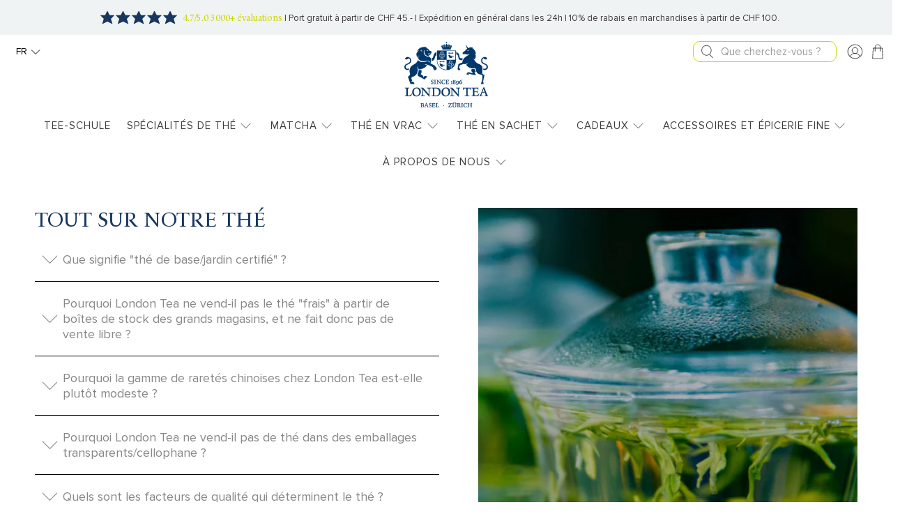

--- FILE ---
content_type: text/html; charset=utf-8
request_url: https://london-tea.ch/fr/pages/faq
body_size: 67083
content:


 <!doctype html>
<html class="no-js no-touch" lang="fr">
<head>
 <meta charset="utf-8">
 <meta http-equiv="cleartype" content="on">
 <meta name="robots" content="index,follow">
 <meta name="viewport" content="width=device-width,initial-scale=1">
 <meta name="theme-color" content="#ffffff">
 <link rel="canonical" href="https://london-tea.ch/fr/pages/faq"><title>FAQ - London Tea Company</title>
 <!-- DNS prefetches -->
 <link rel="dns-prefetch" href="https://cdn.shopify.com">
 <link rel="dns-prefetch" href="https://fonts.shopify.com">
 <link rel="dns-prefetch" href="https://monorail-edge.shopifysvc.com">
 <link rel="dns-prefetch" href="https://ajax.googleapis.com">
 <!-- Preconnects -->
 <link rel="preconnect" href="https://cdn.shopify.com" crossorigin>
 <link rel="preconnect" href="https://fonts.shopify.com" crossorigin>
 <link rel="preconnect" href="https://monorail-edge.shopifysvc.com">
 <link rel="preconnect" href="https://ajax.googleapis.com">
 <!-- Preloads -->
 <!-- Preload CSS -->
 <link rel="preload" href="//london-tea.ch/cdn/shop/t/35/assets/fancybox.css?v=30466120580444283401763019605" as="style">
 <link rel="preload" href="//london-tea.ch/cdn/shop/t/35/assets/styles.css?v=118219408133697478241763019605" as="style">
 <!-- Preload JS -->
 <link rel="preload" href="https://ajax.googleapis.com/ajax/libs/jquery/3.6.0/jquery.min.js" as="script">
 <link rel="preload" href="//london-tea.ch/cdn/shop/t/35/assets/vendors.js?v=105789364703734492431763019605" as="script">
 <link rel="preload" href="//london-tea.ch/cdn/shop/t/35/assets/utilities.js?v=5812876992408795111763019605" as="script">
 <link rel="preload" href="//london-tea.ch/cdn/shop/t/35/assets/app.js?v=30281363482671889751763019605" as="script">
 <link rel="preload" href="/services/javascripts/currencies.js" as="script">
 <link rel="preload" href="//london-tea.ch/cdn/shop/t/35/assets/currencyConversion.js?v=131509219858779596601763019605" as="script">
 <!-- CSS for Flex -->
 <link rel="stylesheet" href="//london-tea.ch/cdn/shop/t/35/assets/fancybox.css?v=30466120580444283401763019605">
 <link href="//london-tea.ch/cdn/shop/t/35/assets/main.scss.css?v=136199118514393679771763019605" rel="stylesheet" type="text/css" media="all" />
 <link rel="stylesheet" href="//london-tea.ch/cdn/shop/t/35/assets/styles.css?v=118219408133697478241763019605">
 <link href="//london-tea.ch/cdn/shop/t/35/assets/overrides.css?v=138242535868433863431763019605" rel="stylesheet" type="text/css" media="all" />
 <link href="//london-tea.ch/cdn/shop/t/35/assets/mobile-filter.css?v=41686737720565441451763019605" rel="stylesheet" type="text/css" media="all" />
 <link href="//london-tea.ch/cdn/shop/t/35/assets/sidebar-mobile-filter.css?v=53617742513132510801763019605" rel="stylesheet" type="text/css" media="all" />
 <script src="//london-tea.ch/cdn/shop/t/35/assets/badge-rarity-fix.js?v=111603181540343972631763019605" type="text/javascript"></script>
 <!-- Custom CSS from everyday.agency -->
 <link rel="stylesheet" href="//london-tea.ch/cdn/shop/t/35/assets/everyday-extensions.css?v=127503393186701693531763019605">
 <script>
    window.PXUTheme = window.PXUTheme || {};
    window.PXUTheme.version = '5.2.1';
    window.PXUTheme.name = 'Flex';
</script>
 <script>
    

window.PXUTheme = window.PXUTheme || {};


window.PXUTheme.info = {
  name: 'Flex',
  version: '3.0.0'
}


window.PXUTheme.currency = {};
window.PXUTheme.currency.show_multiple_currencies = null;
window.PXUTheme.currency.presentment_currency = "CHF";
window.PXUTheme.currency.default_currency = "CHF";
window.PXUTheme.currency.display_format = null;
window.PXUTheme.currency.money_format = "";
window.PXUTheme.currency.money_format_no_currency = "{{amount}} CHF";
window.PXUTheme.currency.money_format_currency = "{{amount}} CHF";
window.PXUTheme.currency.native_multi_currency = false;
window.PXUTheme.currency.iso_code = "CHF";
window.PXUTheme.currency.symbol = "CHF";



window.PXUTheme.allCountryOptionTags = "\u003coption value=\"Switzerland\" data-provinces=\"[]\"\u003eSuisse\u003c\/option\u003e\n\u003coption value=\"Liechtenstein\" data-provinces=\"[]\"\u003eLiechtenstein\u003c\/option\u003e\n\u003coption value=\"Germany\" data-provinces=\"[]\"\u003eAllemagne\u003c\/option\u003e\n\u003coption value=\"---\" data-provinces=\"[]\"\u003e---\u003c\/option\u003e\n\u003coption value=\"Afghanistan\" data-provinces=\"[]\"\u003eAfghanistan\u003c\/option\u003e\n\u003coption value=\"South Africa\" data-provinces=\"[[\u0026quot;Eastern Cape\u0026quot;,\u0026quot;Cap oriental\u0026quot;],[\u0026quot;Free State\u0026quot;,\u0026quot;État-Libre\u0026quot;],[\u0026quot;Gauteng\u0026quot;,\u0026quot;Gauteng\u0026quot;],[\u0026quot;KwaZulu-Natal\u0026quot;,\u0026quot;KwaZulu-Natal\u0026quot;],[\u0026quot;Limpopo\u0026quot;,\u0026quot;Limpopo\u0026quot;],[\u0026quot;Mpumalanga\u0026quot;,\u0026quot;Mpumalanga\u0026quot;],[\u0026quot;North West\u0026quot;,\u0026quot;Nord-Ouest\u0026quot;],[\u0026quot;Northern Cape\u0026quot;,\u0026quot;Cap du Nord\u0026quot;],[\u0026quot;Western Cape\u0026quot;,\u0026quot;Cap occidental\u0026quot;]]\"\u003eAfrique du Sud\u003c\/option\u003e\n\u003coption value=\"Albania\" data-provinces=\"[]\"\u003eAlbanie\u003c\/option\u003e\n\u003coption value=\"Algeria\" data-provinces=\"[]\"\u003eAlgérie\u003c\/option\u003e\n\u003coption value=\"Germany\" data-provinces=\"[]\"\u003eAllemagne\u003c\/option\u003e\n\u003coption value=\"Andorra\" data-provinces=\"[]\"\u003eAndorre\u003c\/option\u003e\n\u003coption value=\"Angola\" data-provinces=\"[]\"\u003eAngola\u003c\/option\u003e\n\u003coption value=\"Anguilla\" data-provinces=\"[]\"\u003eAnguilla\u003c\/option\u003e\n\u003coption value=\"Antigua And Barbuda\" data-provinces=\"[]\"\u003eAntigua-et-Barbuda\u003c\/option\u003e\n\u003coption value=\"Saudi Arabia\" data-provinces=\"[]\"\u003eArabie saoudite\u003c\/option\u003e\n\u003coption value=\"Argentina\" data-provinces=\"[[\u0026quot;Buenos Aires\u0026quot;,\u0026quot;province de Buenos Aires\u0026quot;],[\u0026quot;Catamarca\u0026quot;,\u0026quot;province de Catamarca\u0026quot;],[\u0026quot;Chaco\u0026quot;,\u0026quot;province du Chaco\u0026quot;],[\u0026quot;Chubut\u0026quot;,\u0026quot;province de Chubut\u0026quot;],[\u0026quot;Ciudad Autónoma de Buenos Aires\u0026quot;,\u0026quot;ville Autonome de Buenos Aires\u0026quot;],[\u0026quot;Corrientes\u0026quot;,\u0026quot;province de Corrientes\u0026quot;],[\u0026quot;Córdoba\u0026quot;,\u0026quot;province de Córdoba\u0026quot;],[\u0026quot;Entre Ríos\u0026quot;,\u0026quot;province d’Entre Ríos\u0026quot;],[\u0026quot;Formosa\u0026quot;,\u0026quot;province de Formosa\u0026quot;],[\u0026quot;Jujuy\u0026quot;,\u0026quot;province de Jujuy\u0026quot;],[\u0026quot;La Pampa\u0026quot;,\u0026quot;province de La Pampa\u0026quot;],[\u0026quot;La Rioja\u0026quot;,\u0026quot;province de La Rioja\u0026quot;],[\u0026quot;Mendoza\u0026quot;,\u0026quot;province de Mendoza\u0026quot;],[\u0026quot;Misiones\u0026quot;,\u0026quot;province de Misiones\u0026quot;],[\u0026quot;Neuquén\u0026quot;,\u0026quot;province de Neuquén\u0026quot;],[\u0026quot;Río Negro\u0026quot;,\u0026quot;province de Río Negro\u0026quot;],[\u0026quot;Salta\u0026quot;,\u0026quot;province de Salta\u0026quot;],[\u0026quot;San Juan\u0026quot;,\u0026quot;province de San Juan\u0026quot;],[\u0026quot;San Luis\u0026quot;,\u0026quot;province de San Luis\u0026quot;],[\u0026quot;Santa Cruz\u0026quot;,\u0026quot;province de Santa Cruz\u0026quot;],[\u0026quot;Santa Fe\u0026quot;,\u0026quot;province de Santa Fe\u0026quot;],[\u0026quot;Santiago Del Estero\u0026quot;,\u0026quot;Santiago del Estero\u0026quot;],[\u0026quot;Tierra Del Fuego\u0026quot;,\u0026quot;Terre de Feu, Antarctique et Îles de l’Atlantique Sud\u0026quot;],[\u0026quot;Tucumán\u0026quot;,\u0026quot;province de Tucumán\u0026quot;]]\"\u003eArgentine\u003c\/option\u003e\n\u003coption value=\"Armenia\" data-provinces=\"[]\"\u003eArménie\u003c\/option\u003e\n\u003coption value=\"Aruba\" data-provinces=\"[]\"\u003eAruba\u003c\/option\u003e\n\u003coption value=\"Australia\" data-provinces=\"[[\u0026quot;Australian Capital Territory\u0026quot;,\u0026quot;Territoire de la capitale australienne\u0026quot;],[\u0026quot;New South Wales\u0026quot;,\u0026quot;Nouvelle-Galles du Sud\u0026quot;],[\u0026quot;Northern Territory\u0026quot;,\u0026quot;Territoire du Nord\u0026quot;],[\u0026quot;Queensland\u0026quot;,\u0026quot;Queensland\u0026quot;],[\u0026quot;South Australia\u0026quot;,\u0026quot;Australie-Méridionale\u0026quot;],[\u0026quot;Tasmania\u0026quot;,\u0026quot;Tasmanie\u0026quot;],[\u0026quot;Victoria\u0026quot;,\u0026quot;Victoria\u0026quot;],[\u0026quot;Western Australia\u0026quot;,\u0026quot;Australie-Occidentale\u0026quot;]]\"\u003eAustralie\u003c\/option\u003e\n\u003coption value=\"Austria\" data-provinces=\"[]\"\u003eAutriche\u003c\/option\u003e\n\u003coption value=\"Azerbaijan\" data-provinces=\"[]\"\u003eAzerbaïdjan\u003c\/option\u003e\n\u003coption value=\"Bahamas\" data-provinces=\"[]\"\u003eBahamas\u003c\/option\u003e\n\u003coption value=\"Bahrain\" data-provinces=\"[]\"\u003eBahreïn\u003c\/option\u003e\n\u003coption value=\"Bangladesh\" data-provinces=\"[]\"\u003eBangladesh\u003c\/option\u003e\n\u003coption value=\"Barbados\" data-provinces=\"[]\"\u003eBarbade\u003c\/option\u003e\n\u003coption value=\"Belgium\" data-provinces=\"[]\"\u003eBelgique\u003c\/option\u003e\n\u003coption value=\"Belize\" data-provinces=\"[]\"\u003eBelize\u003c\/option\u003e\n\u003coption value=\"Benin\" data-provinces=\"[]\"\u003eBénin\u003c\/option\u003e\n\u003coption value=\"Bermuda\" data-provinces=\"[]\"\u003eBermudes\u003c\/option\u003e\n\u003coption value=\"Bhutan\" data-provinces=\"[]\"\u003eBhoutan\u003c\/option\u003e\n\u003coption value=\"Belarus\" data-provinces=\"[]\"\u003eBiélorussie\u003c\/option\u003e\n\u003coption value=\"Bolivia\" data-provinces=\"[]\"\u003eBolivie\u003c\/option\u003e\n\u003coption value=\"Bosnia And Herzegovina\" data-provinces=\"[]\"\u003eBosnie-Herzégovine\u003c\/option\u003e\n\u003coption value=\"Botswana\" data-provinces=\"[]\"\u003eBotswana\u003c\/option\u003e\n\u003coption value=\"Brazil\" data-provinces=\"[[\u0026quot;Acre\u0026quot;,\u0026quot;Acre\u0026quot;],[\u0026quot;Alagoas\u0026quot;,\u0026quot;Alagoas\u0026quot;],[\u0026quot;Amapá\u0026quot;,\u0026quot;Amapá\u0026quot;],[\u0026quot;Amazonas\u0026quot;,\u0026quot;Amazonas\u0026quot;],[\u0026quot;Bahia\u0026quot;,\u0026quot;Bahia\u0026quot;],[\u0026quot;Ceará\u0026quot;,\u0026quot;Ceará\u0026quot;],[\u0026quot;Distrito Federal\u0026quot;,\u0026quot;District Fédéral\u0026quot;],[\u0026quot;Espírito Santo\u0026quot;,\u0026quot;Espírito Santo\u0026quot;],[\u0026quot;Goiás\u0026quot;,\u0026quot;Goiás\u0026quot;],[\u0026quot;Maranhão\u0026quot;,\u0026quot;Maranhão\u0026quot;],[\u0026quot;Mato Grosso\u0026quot;,\u0026quot;Mato Grosso\u0026quot;],[\u0026quot;Mato Grosso do Sul\u0026quot;,\u0026quot;Mato Grosso do Sul\u0026quot;],[\u0026quot;Minas Gerais\u0026quot;,\u0026quot;Minas Gerais\u0026quot;],[\u0026quot;Paraná\u0026quot;,\u0026quot;Paraná\u0026quot;],[\u0026quot;Paraíba\u0026quot;,\u0026quot;Paraíba\u0026quot;],[\u0026quot;Pará\u0026quot;,\u0026quot;Pará\u0026quot;],[\u0026quot;Pernambuco\u0026quot;,\u0026quot;Pernambouc\u0026quot;],[\u0026quot;Piauí\u0026quot;,\u0026quot;Piauí\u0026quot;],[\u0026quot;Rio Grande do Norte\u0026quot;,\u0026quot;Rio Grande do Norte\u0026quot;],[\u0026quot;Rio Grande do Sul\u0026quot;,\u0026quot;Rio Grande do Sul\u0026quot;],[\u0026quot;Rio de Janeiro\u0026quot;,\u0026quot;État de Rio de Janeiro\u0026quot;],[\u0026quot;Rondônia\u0026quot;,\u0026quot;Rondônia\u0026quot;],[\u0026quot;Roraima\u0026quot;,\u0026quot;Roraima\u0026quot;],[\u0026quot;Santa Catarina\u0026quot;,\u0026quot;Santa Catarina\u0026quot;],[\u0026quot;Sergipe\u0026quot;,\u0026quot;Sergipe\u0026quot;],[\u0026quot;São Paulo\u0026quot;,\u0026quot;État de São Paulo\u0026quot;],[\u0026quot;Tocantins\u0026quot;,\u0026quot;Tocantins\u0026quot;]]\"\u003eBrésil\u003c\/option\u003e\n\u003coption value=\"Brunei\" data-provinces=\"[]\"\u003eBrunei\u003c\/option\u003e\n\u003coption value=\"Bulgaria\" data-provinces=\"[]\"\u003eBulgarie\u003c\/option\u003e\n\u003coption value=\"Burkina Faso\" data-provinces=\"[]\"\u003eBurkina Faso\u003c\/option\u003e\n\u003coption value=\"Burundi\" data-provinces=\"[]\"\u003eBurundi\u003c\/option\u003e\n\u003coption value=\"Cambodia\" data-provinces=\"[]\"\u003eCambodge\u003c\/option\u003e\n\u003coption value=\"Republic of Cameroon\" data-provinces=\"[]\"\u003eCameroun\u003c\/option\u003e\n\u003coption value=\"Canada\" data-provinces=\"[[\u0026quot;Alberta\u0026quot;,\u0026quot;Alberta\u0026quot;],[\u0026quot;British Columbia\u0026quot;,\u0026quot;Colombie-Britannique\u0026quot;],[\u0026quot;Manitoba\u0026quot;,\u0026quot;Manitoba\u0026quot;],[\u0026quot;New Brunswick\u0026quot;,\u0026quot;Nouveau-Brunswick\u0026quot;],[\u0026quot;Newfoundland and Labrador\u0026quot;,\u0026quot;Terre-Neuve-et-Labrador\u0026quot;],[\u0026quot;Northwest Territories\u0026quot;,\u0026quot;Territoires du Nord-Ouest\u0026quot;],[\u0026quot;Nova Scotia\u0026quot;,\u0026quot;Nouvelle-Écosse\u0026quot;],[\u0026quot;Nunavut\u0026quot;,\u0026quot;Nunavut\u0026quot;],[\u0026quot;Ontario\u0026quot;,\u0026quot;Ontario\u0026quot;],[\u0026quot;Prince Edward Island\u0026quot;,\u0026quot;Île-du-Prince-Édouard\u0026quot;],[\u0026quot;Quebec\u0026quot;,\u0026quot;Québec\u0026quot;],[\u0026quot;Saskatchewan\u0026quot;,\u0026quot;Saskatchewan\u0026quot;],[\u0026quot;Yukon\u0026quot;,\u0026quot;Yukon\u0026quot;]]\"\u003eCanada\u003c\/option\u003e\n\u003coption value=\"Cape Verde\" data-provinces=\"[]\"\u003eCap-Vert\u003c\/option\u003e\n\u003coption value=\"Chile\" data-provinces=\"[[\u0026quot;Antofagasta\u0026quot;,\u0026quot;Région d’Antofagasta\u0026quot;],[\u0026quot;Araucanía\u0026quot;,\u0026quot;Région d’Araucanie\u0026quot;],[\u0026quot;Arica and Parinacota\u0026quot;,\u0026quot;Région d’Arica et Parinacota\u0026quot;],[\u0026quot;Atacama\u0026quot;,\u0026quot;Région d’Atacama\u0026quot;],[\u0026quot;Aysén\u0026quot;,\u0026quot;Région Aisén del General Carlos Ibáñez del Campo\u0026quot;],[\u0026quot;Biobío\u0026quot;,\u0026quot;Région du Biobío\u0026quot;],[\u0026quot;Coquimbo\u0026quot;,\u0026quot;Région de Coquimbo\u0026quot;],[\u0026quot;Los Lagos\u0026quot;,\u0026quot;Région des Lacs\u0026quot;],[\u0026quot;Los Ríos\u0026quot;,\u0026quot;Région des Fleuves\u0026quot;],[\u0026quot;Magallanes\u0026quot;,\u0026quot;Région de Magallanes et de l’Antarctique chilien\u0026quot;],[\u0026quot;Maule\u0026quot;,\u0026quot;Région du Maule\u0026quot;],[\u0026quot;O\u0026#39;Higgins\u0026quot;,\u0026quot;Région du Libertador General Bernardo O’Higgins\u0026quot;],[\u0026quot;Santiago\u0026quot;,\u0026quot;Région métropolitaine de Santiago\u0026quot;],[\u0026quot;Tarapacá\u0026quot;,\u0026quot;Région de Tarapacá\u0026quot;],[\u0026quot;Valparaíso\u0026quot;,\u0026quot;Région de Valparaíso\u0026quot;],[\u0026quot;Ñuble\u0026quot;,\u0026quot;Région de Ñuble\u0026quot;]]\"\u003eChili\u003c\/option\u003e\n\u003coption value=\"China\" data-provinces=\"[[\u0026quot;Anhui\u0026quot;,\u0026quot;Anhui\u0026quot;],[\u0026quot;Beijing\u0026quot;,\u0026quot;Pékin\u0026quot;],[\u0026quot;Chongqing\u0026quot;,\u0026quot;Chongqing\u0026quot;],[\u0026quot;Fujian\u0026quot;,\u0026quot;Fujian\u0026quot;],[\u0026quot;Gansu\u0026quot;,\u0026quot;Gansu\u0026quot;],[\u0026quot;Guangdong\u0026quot;,\u0026quot;Guangdong\u0026quot;],[\u0026quot;Guangxi\u0026quot;,\u0026quot;Guangxi\u0026quot;],[\u0026quot;Guizhou\u0026quot;,\u0026quot;Guizhou\u0026quot;],[\u0026quot;Hainan\u0026quot;,\u0026quot;Hainan\u0026quot;],[\u0026quot;Hebei\u0026quot;,\u0026quot;Hebei\u0026quot;],[\u0026quot;Heilongjiang\u0026quot;,\u0026quot;Heilongjiang\u0026quot;],[\u0026quot;Henan\u0026quot;,\u0026quot;Henan\u0026quot;],[\u0026quot;Hubei\u0026quot;,\u0026quot;Hubei\u0026quot;],[\u0026quot;Hunan\u0026quot;,\u0026quot;Hunan\u0026quot;],[\u0026quot;Inner Mongolia\u0026quot;,\u0026quot;Mongolie-Intérieure\u0026quot;],[\u0026quot;Jiangsu\u0026quot;,\u0026quot;Jiangsu\u0026quot;],[\u0026quot;Jiangxi\u0026quot;,\u0026quot;Jiangxi\u0026quot;],[\u0026quot;Jilin\u0026quot;,\u0026quot;Jilin\u0026quot;],[\u0026quot;Liaoning\u0026quot;,\u0026quot;Liaoning\u0026quot;],[\u0026quot;Ningxia\u0026quot;,\u0026quot;Níngxià\u0026quot;],[\u0026quot;Qinghai\u0026quot;,\u0026quot;Qinghai\u0026quot;],[\u0026quot;Shaanxi\u0026quot;,\u0026quot;Shaanxi\u0026quot;],[\u0026quot;Shandong\u0026quot;,\u0026quot;Shandong\u0026quot;],[\u0026quot;Shanghai\u0026quot;,\u0026quot;Shanghai\u0026quot;],[\u0026quot;Shanxi\u0026quot;,\u0026quot;Shanxi\u0026quot;],[\u0026quot;Sichuan\u0026quot;,\u0026quot;Sichuan\u0026quot;],[\u0026quot;Tianjin\u0026quot;,\u0026quot;Tianjin\u0026quot;],[\u0026quot;Xinjiang\u0026quot;,\u0026quot;Xinjiang\u0026quot;],[\u0026quot;Xizang\u0026quot;,\u0026quot;Région autonome du Tibet\u0026quot;],[\u0026quot;Yunnan\u0026quot;,\u0026quot;Yunnan\u0026quot;],[\u0026quot;Zhejiang\u0026quot;,\u0026quot;Zhejiang\u0026quot;]]\"\u003eChine\u003c\/option\u003e\n\u003coption value=\"Cyprus\" data-provinces=\"[]\"\u003eChypre\u003c\/option\u003e\n\u003coption value=\"Colombia\" data-provinces=\"[[\u0026quot;Amazonas\u0026quot;,\u0026quot;Amazonas\u0026quot;],[\u0026quot;Antioquia\u0026quot;,\u0026quot;Antioquia\u0026quot;],[\u0026quot;Arauca\u0026quot;,\u0026quot;Arauca\u0026quot;],[\u0026quot;Atlántico\u0026quot;,\u0026quot;Atlántico\u0026quot;],[\u0026quot;Bogotá, D.C.\u0026quot;,\u0026quot;Bogota\u0026quot;],[\u0026quot;Bolívar\u0026quot;,\u0026quot;Bolívar\u0026quot;],[\u0026quot;Boyacá\u0026quot;,\u0026quot;Boyacá\u0026quot;],[\u0026quot;Caldas\u0026quot;,\u0026quot;Caldas\u0026quot;],[\u0026quot;Caquetá\u0026quot;,\u0026quot;Caquetá\u0026quot;],[\u0026quot;Casanare\u0026quot;,\u0026quot;Casanare\u0026quot;],[\u0026quot;Cauca\u0026quot;,\u0026quot;Cauca\u0026quot;],[\u0026quot;Cesar\u0026quot;,\u0026quot;Cesar\u0026quot;],[\u0026quot;Chocó\u0026quot;,\u0026quot;Chocó\u0026quot;],[\u0026quot;Cundinamarca\u0026quot;,\u0026quot;Cundinamarca\u0026quot;],[\u0026quot;Córdoba\u0026quot;,\u0026quot;Córdoba\u0026quot;],[\u0026quot;Guainía\u0026quot;,\u0026quot;Guainía\u0026quot;],[\u0026quot;Guaviare\u0026quot;,\u0026quot;Guaviare\u0026quot;],[\u0026quot;Huila\u0026quot;,\u0026quot;Huila\u0026quot;],[\u0026quot;La Guajira\u0026quot;,\u0026quot;La Guajira\u0026quot;],[\u0026quot;Magdalena\u0026quot;,\u0026quot;Magdalena\u0026quot;],[\u0026quot;Meta\u0026quot;,\u0026quot;Meta\u0026quot;],[\u0026quot;Nariño\u0026quot;,\u0026quot;Nariño\u0026quot;],[\u0026quot;Norte de Santander\u0026quot;,\u0026quot;Norte de Santander\u0026quot;],[\u0026quot;Putumayo\u0026quot;,\u0026quot;Putumayo\u0026quot;],[\u0026quot;Quindío\u0026quot;,\u0026quot;Quindío\u0026quot;],[\u0026quot;Risaralda\u0026quot;,\u0026quot;Risaralda\u0026quot;],[\u0026quot;San Andrés, Providencia y Santa Catalina\u0026quot;,\u0026quot;Archipel de San Andrés, Providencia et Santa Catalina\u0026quot;],[\u0026quot;Santander\u0026quot;,\u0026quot;Santander\u0026quot;],[\u0026quot;Sucre\u0026quot;,\u0026quot;Sucre\u0026quot;],[\u0026quot;Tolima\u0026quot;,\u0026quot;Tolima\u0026quot;],[\u0026quot;Valle del Cauca\u0026quot;,\u0026quot;Valle del Cauca\u0026quot;],[\u0026quot;Vaupés\u0026quot;,\u0026quot;Vaupés\u0026quot;],[\u0026quot;Vichada\u0026quot;,\u0026quot;Vichada\u0026quot;]]\"\u003eColombie\u003c\/option\u003e\n\u003coption value=\"Comoros\" data-provinces=\"[]\"\u003eComores\u003c\/option\u003e\n\u003coption value=\"Congo\" data-provinces=\"[]\"\u003eCongo-Brazzaville\u003c\/option\u003e\n\u003coption value=\"Congo, The Democratic Republic Of The\" data-provinces=\"[]\"\u003eCongo-Kinshasa\u003c\/option\u003e\n\u003coption value=\"South Korea\" data-provinces=\"[[\u0026quot;Busan\u0026quot;,\u0026quot;Busan\u0026quot;],[\u0026quot;Chungbuk\u0026quot;,\u0026quot;Chungcheongbuk\u0026quot;],[\u0026quot;Chungnam\u0026quot;,\u0026quot;Chungcheong du Sud\u0026quot;],[\u0026quot;Daegu\u0026quot;,\u0026quot;Daegu\u0026quot;],[\u0026quot;Daejeon\u0026quot;,\u0026quot;Daejeon\u0026quot;],[\u0026quot;Gangwon\u0026quot;,\u0026quot;Gangwon\u0026quot;],[\u0026quot;Gwangju\u0026quot;,\u0026quot;Gwangju\u0026quot;],[\u0026quot;Gyeongbuk\u0026quot;,\u0026quot;Gyeongsang du Nord\u0026quot;],[\u0026quot;Gyeonggi\u0026quot;,\u0026quot;Gyeonggi\u0026quot;],[\u0026quot;Gyeongnam\u0026quot;,\u0026quot;Gyeongsang du Sud\u0026quot;],[\u0026quot;Incheon\u0026quot;,\u0026quot;Incheon\u0026quot;],[\u0026quot;Jeju\u0026quot;,\u0026quot;Jeju-do\u0026quot;],[\u0026quot;Jeonbuk\u0026quot;,\u0026quot;Jeolla du Nord\u0026quot;],[\u0026quot;Jeonnam\u0026quot;,\u0026quot;Jeolla du Sud\u0026quot;],[\u0026quot;Sejong\u0026quot;,\u0026quot;Sejong\u0026quot;],[\u0026quot;Seoul\u0026quot;,\u0026quot;Séoul\u0026quot;],[\u0026quot;Ulsan\u0026quot;,\u0026quot;Ulsan\u0026quot;]]\"\u003eCorée du Sud\u003c\/option\u003e\n\u003coption value=\"Costa Rica\" data-provinces=\"[[\u0026quot;Alajuela\u0026quot;,\u0026quot;Alajuela\u0026quot;],[\u0026quot;Cartago\u0026quot;,\u0026quot;Cartago\u0026quot;],[\u0026quot;Guanacaste\u0026quot;,\u0026quot;Guanacaste\u0026quot;],[\u0026quot;Heredia\u0026quot;,\u0026quot;Heredia\u0026quot;],[\u0026quot;Limón\u0026quot;,\u0026quot;Limón\u0026quot;],[\u0026quot;Puntarenas\u0026quot;,\u0026quot;Puntarenas\u0026quot;],[\u0026quot;San José\u0026quot;,\u0026quot;San José\u0026quot;]]\"\u003eCosta Rica\u003c\/option\u003e\n\u003coption value=\"Croatia\" data-provinces=\"[]\"\u003eCroatie\u003c\/option\u003e\n\u003coption value=\"Curaçao\" data-provinces=\"[]\"\u003eCuraçao\u003c\/option\u003e\n\u003coption value=\"Côte d'Ivoire\" data-provinces=\"[]\"\u003eCôte d’Ivoire\u003c\/option\u003e\n\u003coption value=\"Denmark\" data-provinces=\"[]\"\u003eDanemark\u003c\/option\u003e\n\u003coption value=\"Djibouti\" data-provinces=\"[]\"\u003eDjibouti\u003c\/option\u003e\n\u003coption value=\"Dominica\" data-provinces=\"[]\"\u003eDominique\u003c\/option\u003e\n\u003coption value=\"Egypt\" data-provinces=\"[[\u0026quot;6th of October\u0026quot;,\u0026quot;6 octobre\u0026quot;],[\u0026quot;Al Sharqia\u0026quot;,\u0026quot;Ach-Charqiya\u0026quot;],[\u0026quot;Alexandria\u0026quot;,\u0026quot;Gouvernorat d’Alexandrie\u0026quot;],[\u0026quot;Aswan\u0026quot;,\u0026quot;Gouvernorat d’Assouan\u0026quot;],[\u0026quot;Asyut\u0026quot;,\u0026quot;Gouvernorat d’Assiout\u0026quot;],[\u0026quot;Beheira\u0026quot;,\u0026quot;Gouvernorat de Beheira\u0026quot;],[\u0026quot;Beni Suef\u0026quot;,\u0026quot;Gouvernorat de Beni Souef\u0026quot;],[\u0026quot;Cairo\u0026quot;,\u0026quot;Gouvernorat du Caire\u0026quot;],[\u0026quot;Dakahlia\u0026quot;,\u0026quot;Gouvernorat de Dakahleya\u0026quot;],[\u0026quot;Damietta\u0026quot;,\u0026quot;Gouvernorat de Damiette\u0026quot;],[\u0026quot;Faiyum\u0026quot;,\u0026quot;Gouvernorat du Fayoum\u0026quot;],[\u0026quot;Gharbia\u0026quot;,\u0026quot;Gouvernorat de Gharbeya\u0026quot;],[\u0026quot;Giza\u0026quot;,\u0026quot;Gouvernorat de Gizeh\u0026quot;],[\u0026quot;Helwan\u0026quot;,\u0026quot;Helwan\u0026quot;],[\u0026quot;Ismailia\u0026quot;,\u0026quot;Gouvernorat d’Ismaïlia\u0026quot;],[\u0026quot;Kafr el-Sheikh\u0026quot;,\u0026quot;Gouvernorat de Kafr el-Cheik\u0026quot;],[\u0026quot;Luxor\u0026quot;,\u0026quot;Gouvernorat de Louxor\u0026quot;],[\u0026quot;Matrouh\u0026quot;,\u0026quot;Gouvernorat de Marsa-Matruh\u0026quot;],[\u0026quot;Minya\u0026quot;,\u0026quot;Gouvernorat de Minya\u0026quot;],[\u0026quot;Monufia\u0026quot;,\u0026quot;Gouvernorat de Menufeya\u0026quot;],[\u0026quot;New Valley\u0026quot;,\u0026quot;Gouvernorat de la Nouvelle-Vallée\u0026quot;],[\u0026quot;North Sinai\u0026quot;,\u0026quot;Gouvernorat du Sinaï Nord\u0026quot;],[\u0026quot;Port Said\u0026quot;,\u0026quot;Gouvernorat de Port-Saïd\u0026quot;],[\u0026quot;Qalyubia\u0026quot;,\u0026quot;Gouvernorat de Qalyubiya\u0026quot;],[\u0026quot;Qena\u0026quot;,\u0026quot;gouvernorat de Qena\u0026quot;],[\u0026quot;Red Sea\u0026quot;,\u0026quot;Gouvernorat de la Mer-Rouge\u0026quot;],[\u0026quot;Sohag\u0026quot;,\u0026quot;Gouvernorat de Sohag\u0026quot;],[\u0026quot;South Sinai\u0026quot;,\u0026quot;Gouvernorat du Sinaï Sud\u0026quot;],[\u0026quot;Suez\u0026quot;,\u0026quot;Gouvernorat de Suez\u0026quot;]]\"\u003eÉgypte\u003c\/option\u003e\n\u003coption value=\"United Arab Emirates\" data-provinces=\"[[\u0026quot;Abu Dhabi\u0026quot;,\u0026quot;Abou Dabi\u0026quot;],[\u0026quot;Ajman\u0026quot;,\u0026quot;Ajman\u0026quot;],[\u0026quot;Dubai\u0026quot;,\u0026quot;Dubaï\u0026quot;],[\u0026quot;Fujairah\u0026quot;,\u0026quot;Fujaïrah\u0026quot;],[\u0026quot;Ras al-Khaimah\u0026quot;,\u0026quot;Ras el Khaïmah\u0026quot;],[\u0026quot;Sharjah\u0026quot;,\u0026quot;Charjah\u0026quot;],[\u0026quot;Umm al-Quwain\u0026quot;,\u0026quot;Oumm al Qaïwaïn\u0026quot;]]\"\u003eÉmirats arabes unis\u003c\/option\u003e\n\u003coption value=\"Ecuador\" data-provinces=\"[]\"\u003eÉquateur\u003c\/option\u003e\n\u003coption value=\"Eritrea\" data-provinces=\"[]\"\u003eÉrythrée\u003c\/option\u003e\n\u003coption value=\"Spain\" data-provinces=\"[[\u0026quot;A Coruña\u0026quot;,\u0026quot;province de La Corogne\u0026quot;],[\u0026quot;Albacete\u0026quot;,\u0026quot;province d’Albacete\u0026quot;],[\u0026quot;Alicante\u0026quot;,\u0026quot;province d’Alicante\u0026quot;],[\u0026quot;Almería\u0026quot;,\u0026quot;province d’Almería\u0026quot;],[\u0026quot;Asturias\u0026quot;,\u0026quot;Asturias\u0026quot;],[\u0026quot;Badajoz\u0026quot;,\u0026quot;province de Badajoz\u0026quot;],[\u0026quot;Balears\u0026quot;,\u0026quot;Îles Baléares²\u0026quot;],[\u0026quot;Barcelona\u0026quot;,\u0026quot;province de Barcelone\u0026quot;],[\u0026quot;Burgos\u0026quot;,\u0026quot;province de Burgos\u0026quot;],[\u0026quot;Cantabria\u0026quot;,\u0026quot;Cantabrie²\u0026quot;],[\u0026quot;Castellón\u0026quot;,\u0026quot;province de Castellón\u0026quot;],[\u0026quot;Ceuta\u0026quot;,\u0026quot;Ceuta\u0026quot;],[\u0026quot;Ciudad Real\u0026quot;,\u0026quot;province de Ciudad Real\u0026quot;],[\u0026quot;Cuenca\u0026quot;,\u0026quot;province de Cuenca\u0026quot;],[\u0026quot;Cáceres\u0026quot;,\u0026quot;province de Cáceres\u0026quot;],[\u0026quot;Cádiz\u0026quot;,\u0026quot;province de Cadix\u0026quot;],[\u0026quot;Córdoba\u0026quot;,\u0026quot;province de Cordoue\u0026quot;],[\u0026quot;Girona\u0026quot;,\u0026quot;province de Gérone\u0026quot;],[\u0026quot;Granada\u0026quot;,\u0026quot;province de Grenade\u0026quot;],[\u0026quot;Guadalajara\u0026quot;,\u0026quot;province de Guadalajara\u0026quot;],[\u0026quot;Guipúzcoa\u0026quot;,\u0026quot;Guipuscoa\u0026quot;],[\u0026quot;Huelva\u0026quot;,\u0026quot;province de Huelva\u0026quot;],[\u0026quot;Huesca\u0026quot;,\u0026quot;province de Huesca\u0026quot;],[\u0026quot;Jaén\u0026quot;,\u0026quot;province de Jaén\u0026quot;],[\u0026quot;La Rioja\u0026quot;,\u0026quot;La Rioja\u0026quot;],[\u0026quot;Las Palmas\u0026quot;,\u0026quot;province de Las Palmas\u0026quot;],[\u0026quot;León\u0026quot;,\u0026quot;province de León\u0026quot;],[\u0026quot;Lleida\u0026quot;,\u0026quot;province de Lérida\u0026quot;],[\u0026quot;Lugo\u0026quot;,\u0026quot;province de Lugo\u0026quot;],[\u0026quot;Madrid\u0026quot;,\u0026quot;province de Madrid\u0026quot;],[\u0026quot;Melilla\u0026quot;,\u0026quot;Melilla\u0026quot;],[\u0026quot;Murcia\u0026quot;,\u0026quot;province de Murcie\u0026quot;],[\u0026quot;Málaga\u0026quot;,\u0026quot;province de Málaga\u0026quot;],[\u0026quot;Navarra\u0026quot;,\u0026quot;communauté forale de Navarre²\u0026quot;],[\u0026quot;Ourense\u0026quot;,\u0026quot;province d’Ourense\u0026quot;],[\u0026quot;Palencia\u0026quot;,\u0026quot;province de Palencia\u0026quot;],[\u0026quot;Pontevedra\u0026quot;,\u0026quot;province de Pontevedra\u0026quot;],[\u0026quot;Salamanca\u0026quot;,\u0026quot;province de Salamanque\u0026quot;],[\u0026quot;Santa Cruz de Tenerife\u0026quot;,\u0026quot;province de Santa Cruz de Ténérife\u0026quot;],[\u0026quot;Segovia\u0026quot;,\u0026quot;province de Ségovie\u0026quot;],[\u0026quot;Sevilla\u0026quot;,\u0026quot;province de Séville\u0026quot;],[\u0026quot;Soria\u0026quot;,\u0026quot;province de Soria\u0026quot;],[\u0026quot;Tarragona\u0026quot;,\u0026quot;province de Tarragone\u0026quot;],[\u0026quot;Teruel\u0026quot;,\u0026quot;province de Teruel\u0026quot;],[\u0026quot;Toledo\u0026quot;,\u0026quot;province de Tolède\u0026quot;],[\u0026quot;Valencia\u0026quot;,\u0026quot;province de Valence\u0026quot;],[\u0026quot;Valladolid\u0026quot;,\u0026quot;province de Valladolid\u0026quot;],[\u0026quot;Vizcaya\u0026quot;,\u0026quot;Biscaye\u0026quot;],[\u0026quot;Zamora\u0026quot;,\u0026quot;province de Zamora\u0026quot;],[\u0026quot;Zaragoza\u0026quot;,\u0026quot;province de Saragosse\u0026quot;],[\u0026quot;Álava\u0026quot;,\u0026quot;province d’Alava\u0026quot;],[\u0026quot;Ávila\u0026quot;,\u0026quot;province d’Ávila\u0026quot;]]\"\u003eEspagne\u003c\/option\u003e\n\u003coption value=\"Estonia\" data-provinces=\"[]\"\u003eEstonie\u003c\/option\u003e\n\u003coption value=\"Eswatini\" data-provinces=\"[]\"\u003eEswatini\u003c\/option\u003e\n\u003coption value=\"Holy See (Vatican City State)\" data-provinces=\"[]\"\u003eÉtat de la Cité du Vatican\u003c\/option\u003e\n\u003coption value=\"United States\" data-provinces=\"[[\u0026quot;Alabama\u0026quot;,\u0026quot;Alabama\u0026quot;],[\u0026quot;Alaska\u0026quot;,\u0026quot;Alaska\u0026quot;],[\u0026quot;American Samoa\u0026quot;,\u0026quot;Samoa américaines\u0026quot;],[\u0026quot;Arizona\u0026quot;,\u0026quot;Arizona\u0026quot;],[\u0026quot;Arkansas\u0026quot;,\u0026quot;Arkansas\u0026quot;],[\u0026quot;Armed Forces Americas\u0026quot;,\u0026quot;Forces armées des Amériques\u0026quot;],[\u0026quot;Armed Forces Europe\u0026quot;,\u0026quot;Forces armées d\u0026#39;Europe\u0026quot;],[\u0026quot;Armed Forces Pacific\u0026quot;,\u0026quot;Forces armées du Pacifique\u0026quot;],[\u0026quot;California\u0026quot;,\u0026quot;Californie\u0026quot;],[\u0026quot;Colorado\u0026quot;,\u0026quot;Colorado\u0026quot;],[\u0026quot;Connecticut\u0026quot;,\u0026quot;Connecticut\u0026quot;],[\u0026quot;Delaware\u0026quot;,\u0026quot;Delaware\u0026quot;],[\u0026quot;District of Columbia\u0026quot;,\u0026quot;Washington\u0026quot;],[\u0026quot;Federated States of Micronesia\u0026quot;,\u0026quot;Micronésie\u0026quot;],[\u0026quot;Florida\u0026quot;,\u0026quot;Floride\u0026quot;],[\u0026quot;Georgia\u0026quot;,\u0026quot;Géorgie\u0026quot;],[\u0026quot;Guam\u0026quot;,\u0026quot;Guam\u0026quot;],[\u0026quot;Hawaii\u0026quot;,\u0026quot;Hawaï\u0026quot;],[\u0026quot;Idaho\u0026quot;,\u0026quot;Idaho\u0026quot;],[\u0026quot;Illinois\u0026quot;,\u0026quot;Illinois\u0026quot;],[\u0026quot;Indiana\u0026quot;,\u0026quot;Indiana\u0026quot;],[\u0026quot;Iowa\u0026quot;,\u0026quot;Iowa\u0026quot;],[\u0026quot;Kansas\u0026quot;,\u0026quot;Kansas\u0026quot;],[\u0026quot;Kentucky\u0026quot;,\u0026quot;Kentucky\u0026quot;],[\u0026quot;Louisiana\u0026quot;,\u0026quot;Louisiane\u0026quot;],[\u0026quot;Maine\u0026quot;,\u0026quot;Maine\u0026quot;],[\u0026quot;Marshall Islands\u0026quot;,\u0026quot;Îles Marshall\u0026quot;],[\u0026quot;Maryland\u0026quot;,\u0026quot;Maryland\u0026quot;],[\u0026quot;Massachusetts\u0026quot;,\u0026quot;Massachusetts\u0026quot;],[\u0026quot;Michigan\u0026quot;,\u0026quot;Michigan\u0026quot;],[\u0026quot;Minnesota\u0026quot;,\u0026quot;Minnesota\u0026quot;],[\u0026quot;Mississippi\u0026quot;,\u0026quot;Mississippi\u0026quot;],[\u0026quot;Missouri\u0026quot;,\u0026quot;Missouri\u0026quot;],[\u0026quot;Montana\u0026quot;,\u0026quot;Montana\u0026quot;],[\u0026quot;Nebraska\u0026quot;,\u0026quot;Nebraska\u0026quot;],[\u0026quot;Nevada\u0026quot;,\u0026quot;Nevada\u0026quot;],[\u0026quot;New Hampshire\u0026quot;,\u0026quot;New Hampshire\u0026quot;],[\u0026quot;New Jersey\u0026quot;,\u0026quot;New Jersey\u0026quot;],[\u0026quot;New Mexico\u0026quot;,\u0026quot;Nouveau-Mexique\u0026quot;],[\u0026quot;New York\u0026quot;,\u0026quot;New York\u0026quot;],[\u0026quot;North Carolina\u0026quot;,\u0026quot;Caroline du Nord\u0026quot;],[\u0026quot;North Dakota\u0026quot;,\u0026quot;Dakota du Nord\u0026quot;],[\u0026quot;Northern Mariana Islands\u0026quot;,\u0026quot;Îles Mariannes du Nord\u0026quot;],[\u0026quot;Ohio\u0026quot;,\u0026quot;Ohio\u0026quot;],[\u0026quot;Oklahoma\u0026quot;,\u0026quot;Oklahoma\u0026quot;],[\u0026quot;Oregon\u0026quot;,\u0026quot;Oregon\u0026quot;],[\u0026quot;Palau\u0026quot;,\u0026quot;Palaos\u0026quot;],[\u0026quot;Pennsylvania\u0026quot;,\u0026quot;Pennsylvanie\u0026quot;],[\u0026quot;Puerto Rico\u0026quot;,\u0026quot;Porto Rico\u0026quot;],[\u0026quot;Rhode Island\u0026quot;,\u0026quot;Rhode Island\u0026quot;],[\u0026quot;South Carolina\u0026quot;,\u0026quot;Caroline du Sud\u0026quot;],[\u0026quot;South Dakota\u0026quot;,\u0026quot;Dakota du Sud\u0026quot;],[\u0026quot;Tennessee\u0026quot;,\u0026quot;Tennessee\u0026quot;],[\u0026quot;Texas\u0026quot;,\u0026quot;Texas\u0026quot;],[\u0026quot;Utah\u0026quot;,\u0026quot;Utah\u0026quot;],[\u0026quot;Vermont\u0026quot;,\u0026quot;Vermont\u0026quot;],[\u0026quot;Virgin Islands\u0026quot;,\u0026quot;Îles Vierges des États-Unis\u0026quot;],[\u0026quot;Virginia\u0026quot;,\u0026quot;Virginie\u0026quot;],[\u0026quot;Washington\u0026quot;,\u0026quot;État de Washington\u0026quot;],[\u0026quot;West Virginia\u0026quot;,\u0026quot;Virginie-Occidentale\u0026quot;],[\u0026quot;Wisconsin\u0026quot;,\u0026quot;Wisconsin\u0026quot;],[\u0026quot;Wyoming\u0026quot;,\u0026quot;Wyoming\u0026quot;]]\"\u003eÉtats-Unis\u003c\/option\u003e\n\u003coption value=\"Ethiopia\" data-provinces=\"[]\"\u003eÉthiopie\u003c\/option\u003e\n\u003coption value=\"Fiji\" data-provinces=\"[]\"\u003eFidji\u003c\/option\u003e\n\u003coption value=\"Finland\" data-provinces=\"[]\"\u003eFinlande\u003c\/option\u003e\n\u003coption value=\"France\" data-provinces=\"[]\"\u003eFrance\u003c\/option\u003e\n\u003coption value=\"Gabon\" data-provinces=\"[]\"\u003eGabon\u003c\/option\u003e\n\u003coption value=\"Gambia\" data-provinces=\"[]\"\u003eGambie\u003c\/option\u003e\n\u003coption value=\"Georgia\" data-provinces=\"[]\"\u003eGéorgie\u003c\/option\u003e\n\u003coption value=\"South Georgia And The South Sandwich Islands\" data-provinces=\"[]\"\u003eGéorgie du Sud-et-les Îles Sandwich du Sud\u003c\/option\u003e\n\u003coption value=\"Ghana\" data-provinces=\"[]\"\u003eGhana\u003c\/option\u003e\n\u003coption value=\"Gibraltar\" data-provinces=\"[]\"\u003eGibraltar\u003c\/option\u003e\n\u003coption value=\"Greece\" data-provinces=\"[]\"\u003eGrèce\u003c\/option\u003e\n\u003coption value=\"Grenada\" data-provinces=\"[]\"\u003eGrenade\u003c\/option\u003e\n\u003coption value=\"Greenland\" data-provinces=\"[]\"\u003eGroenland\u003c\/option\u003e\n\u003coption value=\"Guadeloupe\" data-provinces=\"[]\"\u003eGuadeloupe\u003c\/option\u003e\n\u003coption value=\"Guatemala\" data-provinces=\"[[\u0026quot;Alta Verapaz\u0026quot;,\u0026quot;département d’Alta Verapaz\u0026quot;],[\u0026quot;Baja Verapaz\u0026quot;,\u0026quot;département de Baja Verapaz\u0026quot;],[\u0026quot;Chimaltenango\u0026quot;,\u0026quot;département de Chimaltenango\u0026quot;],[\u0026quot;Chiquimula\u0026quot;,\u0026quot;département de Chiquimula\u0026quot;],[\u0026quot;El Progreso\u0026quot;,\u0026quot;département d’El Progreso\u0026quot;],[\u0026quot;Escuintla\u0026quot;,\u0026quot;Departement d’Escuintla\u0026quot;],[\u0026quot;Guatemala\u0026quot;,\u0026quot;département de Guatemala\u0026quot;],[\u0026quot;Huehuetenango\u0026quot;,\u0026quot;département de Huehuetenango\u0026quot;],[\u0026quot;Izabal\u0026quot;,\u0026quot;département d’Izabal\u0026quot;],[\u0026quot;Jalapa\u0026quot;,\u0026quot;département de Jalapa\u0026quot;],[\u0026quot;Jutiapa\u0026quot;,\u0026quot;département de Jutiapa\u0026quot;],[\u0026quot;Petén\u0026quot;,\u0026quot;département du Petén\u0026quot;],[\u0026quot;Quetzaltenango\u0026quot;,\u0026quot;département de Quetzaltenango\u0026quot;],[\u0026quot;Quiché\u0026quot;,\u0026quot;département du Quiché\u0026quot;],[\u0026quot;Retalhuleu\u0026quot;,\u0026quot;département de Retalhuleu\u0026quot;],[\u0026quot;Sacatepéquez\u0026quot;,\u0026quot;département de Sacatepéquez\u0026quot;],[\u0026quot;San Marcos\u0026quot;,\u0026quot;département de San Marcos\u0026quot;],[\u0026quot;Santa Rosa\u0026quot;,\u0026quot;département de Santa Rosa\u0026quot;],[\u0026quot;Sololá\u0026quot;,\u0026quot;département de Sololá\u0026quot;],[\u0026quot;Suchitepéquez\u0026quot;,\u0026quot;département de Suchitepéquez\u0026quot;],[\u0026quot;Totonicapán\u0026quot;,\u0026quot;département de Totonicapán\u0026quot;],[\u0026quot;Zacapa\u0026quot;,\u0026quot;département de Zacapa\u0026quot;]]\"\u003eGuatemala\u003c\/option\u003e\n\u003coption value=\"Guernsey\" data-provinces=\"[]\"\u003eGuernesey\u003c\/option\u003e\n\u003coption value=\"Guinea\" data-provinces=\"[]\"\u003eGuinée\u003c\/option\u003e\n\u003coption value=\"Equatorial Guinea\" data-provinces=\"[]\"\u003eGuinée équatoriale\u003c\/option\u003e\n\u003coption value=\"Guinea Bissau\" data-provinces=\"[]\"\u003eGuinée-Bissau\u003c\/option\u003e\n\u003coption value=\"Guyana\" data-provinces=\"[]\"\u003eGuyana\u003c\/option\u003e\n\u003coption value=\"French Guiana\" data-provinces=\"[]\"\u003eGuyane française\u003c\/option\u003e\n\u003coption value=\"Haiti\" data-provinces=\"[]\"\u003eHaïti\u003c\/option\u003e\n\u003coption value=\"Honduras\" data-provinces=\"[]\"\u003eHonduras\u003c\/option\u003e\n\u003coption value=\"Hungary\" data-provinces=\"[]\"\u003eHongrie\u003c\/option\u003e\n\u003coption value=\"Christmas Island\" data-provinces=\"[]\"\u003eÎle Christmas\u003c\/option\u003e\n\u003coption value=\"Norfolk Island\" data-provinces=\"[]\"\u003eÎle Norfolk\u003c\/option\u003e\n\u003coption value=\"Isle Of Man\" data-provinces=\"[]\"\u003eÎle de Man\u003c\/option\u003e\n\u003coption value=\"Aland Islands\" data-provinces=\"[]\"\u003eÎles Åland\u003c\/option\u003e\n\u003coption value=\"Cayman Islands\" data-provinces=\"[]\"\u003eÎles Caïmans\u003c\/option\u003e\n\u003coption value=\"Cocos (Keeling) Islands\" data-provinces=\"[]\"\u003eÎles Cocos\u003c\/option\u003e\n\u003coption value=\"Cook Islands\" data-provinces=\"[]\"\u003eÎles Cook\u003c\/option\u003e\n\u003coption value=\"Faroe Islands\" data-provinces=\"[]\"\u003eÎles Féroé\u003c\/option\u003e\n\u003coption value=\"Falkland Islands (Malvinas)\" data-provinces=\"[]\"\u003eÎles Malouines\u003c\/option\u003e\n\u003coption value=\"Pitcairn\" data-provinces=\"[]\"\u003eÎles Pitcairn\u003c\/option\u003e\n\u003coption value=\"Solomon Islands\" data-provinces=\"[]\"\u003eÎles Salomon\u003c\/option\u003e\n\u003coption value=\"Turks and Caicos Islands\" data-provinces=\"[]\"\u003eÎles Turques-et-Caïques\u003c\/option\u003e\n\u003coption value=\"Virgin Islands, British\" data-provinces=\"[]\"\u003eÎles Vierges britanniques\u003c\/option\u003e\n\u003coption value=\"United States Minor Outlying Islands\" data-provinces=\"[]\"\u003eÎles mineures éloignées des États-Unis\u003c\/option\u003e\n\u003coption value=\"India\" data-provinces=\"[[\u0026quot;Andaman and Nicobar Islands\u0026quot;,\u0026quot;Îles Andaman-et-Nicobar\u0026quot;],[\u0026quot;Andhra Pradesh\u0026quot;,\u0026quot;Andhra Pradesh\u0026quot;],[\u0026quot;Arunachal Pradesh\u0026quot;,\u0026quot;Arunachal Pradesh\u0026quot;],[\u0026quot;Assam\u0026quot;,\u0026quot;Assam\u0026quot;],[\u0026quot;Bihar\u0026quot;,\u0026quot;Bihar\u0026quot;],[\u0026quot;Chandigarh\u0026quot;,\u0026quot;Chandigarh\u0026quot;],[\u0026quot;Chhattisgarh\u0026quot;,\u0026quot;Chhattisgarh\u0026quot;],[\u0026quot;Dadra and Nagar Haveli\u0026quot;,\u0026quot;Dadra et Nagar Haveli\u0026quot;],[\u0026quot;Daman and Diu\u0026quot;,\u0026quot;Daman et Diu\u0026quot;],[\u0026quot;Delhi\u0026quot;,\u0026quot;Delhi\u0026quot;],[\u0026quot;Goa\u0026quot;,\u0026quot;Goa\u0026quot;],[\u0026quot;Gujarat\u0026quot;,\u0026quot;Gujarat\u0026quot;],[\u0026quot;Haryana\u0026quot;,\u0026quot;Haryana\u0026quot;],[\u0026quot;Himachal Pradesh\u0026quot;,\u0026quot;Himachal Pradesh\u0026quot;],[\u0026quot;Jammu and Kashmir\u0026quot;,\u0026quot;Jammu-et-Cachemire\u0026quot;],[\u0026quot;Jharkhand\u0026quot;,\u0026quot;Jharkhand\u0026quot;],[\u0026quot;Karnataka\u0026quot;,\u0026quot;Karnataka\u0026quot;],[\u0026quot;Kerala\u0026quot;,\u0026quot;Kerala\u0026quot;],[\u0026quot;Ladakh\u0026quot;,\u0026quot;Ladakh\u0026quot;],[\u0026quot;Lakshadweep\u0026quot;,\u0026quot;Lakshadweep\u0026quot;],[\u0026quot;Madhya Pradesh\u0026quot;,\u0026quot;Madhya Pradesh\u0026quot;],[\u0026quot;Maharashtra\u0026quot;,\u0026quot;Maharashtra\u0026quot;],[\u0026quot;Manipur\u0026quot;,\u0026quot;Manipur\u0026quot;],[\u0026quot;Meghalaya\u0026quot;,\u0026quot;Meghalaya\u0026quot;],[\u0026quot;Mizoram\u0026quot;,\u0026quot;Mizoram\u0026quot;],[\u0026quot;Nagaland\u0026quot;,\u0026quot;Nagaland\u0026quot;],[\u0026quot;Odisha\u0026quot;,\u0026quot;Odisha\u0026quot;],[\u0026quot;Puducherry\u0026quot;,\u0026quot;Territoire de Pondichéry\u0026quot;],[\u0026quot;Punjab\u0026quot;,\u0026quot;Pendjab\u0026quot;],[\u0026quot;Rajasthan\u0026quot;,\u0026quot;Rajasthan\u0026quot;],[\u0026quot;Sikkim\u0026quot;,\u0026quot;Sikkim\u0026quot;],[\u0026quot;Tamil Nadu\u0026quot;,\u0026quot;Tamil Nadu\u0026quot;],[\u0026quot;Telangana\u0026quot;,\u0026quot;Telangana\u0026quot;],[\u0026quot;Tripura\u0026quot;,\u0026quot;Tripura\u0026quot;],[\u0026quot;Uttar Pradesh\u0026quot;,\u0026quot;Uttar Pradesh\u0026quot;],[\u0026quot;Uttarakhand\u0026quot;,\u0026quot;Uttarakhand\u0026quot;],[\u0026quot;West Bengal\u0026quot;,\u0026quot;Bengale-Occidental\u0026quot;]]\"\u003eInde\u003c\/option\u003e\n\u003coption value=\"Indonesia\" data-provinces=\"[[\u0026quot;Aceh\u0026quot;,\u0026quot;Aceh\u0026quot;],[\u0026quot;Bali\u0026quot;,\u0026quot;province de Bali\u0026quot;],[\u0026quot;Bangka Belitung\u0026quot;,\u0026quot;Îles Bangka Belitung\u0026quot;],[\u0026quot;Banten\u0026quot;,\u0026quot;Banten\u0026quot;],[\u0026quot;Bengkulu\u0026quot;,\u0026quot;Bengkulu (province)\u0026quot;],[\u0026quot;Gorontalo\u0026quot;,\u0026quot;Gorontalo\u0026quot;],[\u0026quot;Jakarta\u0026quot;,\u0026quot;Jakarta\u0026quot;],[\u0026quot;Jambi\u0026quot;,\u0026quot;Jambi\u0026quot;],[\u0026quot;Jawa Barat\u0026quot;,\u0026quot;Java occidental\u0026quot;],[\u0026quot;Jawa Tengah\u0026quot;,\u0026quot;Java central\u0026quot;],[\u0026quot;Jawa Timur\u0026quot;,\u0026quot;Java oriental\u0026quot;],[\u0026quot;Kalimantan Barat\u0026quot;,\u0026quot;Kalimantan occidental\u0026quot;],[\u0026quot;Kalimantan Selatan\u0026quot;,\u0026quot;Kalimantan du Sud\u0026quot;],[\u0026quot;Kalimantan Tengah\u0026quot;,\u0026quot;Kalimantan central\u0026quot;],[\u0026quot;Kalimantan Timur\u0026quot;,\u0026quot;Kalimantan oriental\u0026quot;],[\u0026quot;Kalimantan Utara\u0026quot;,\u0026quot;Nord Kalimantan\u0026quot;],[\u0026quot;Kepulauan Riau\u0026quot;,\u0026quot;Îles Riau\u0026quot;],[\u0026quot;Lampung\u0026quot;,\u0026quot;Lampung\u0026quot;],[\u0026quot;Maluku\u0026quot;,\u0026quot;Moluques\u0026quot;],[\u0026quot;Maluku Utara\u0026quot;,\u0026quot;Moluques du Nord\u0026quot;],[\u0026quot;North Sumatra\u0026quot;,\u0026quot;Sumatra du Nord\u0026quot;],[\u0026quot;Nusa Tenggara Barat\u0026quot;,\u0026quot;Petites Îles de la Sonde occidentales\u0026quot;],[\u0026quot;Nusa Tenggara Timur\u0026quot;,\u0026quot;Petites Îles de la Sonde orientales\u0026quot;],[\u0026quot;Papua\u0026quot;,\u0026quot;Papouasie\u0026quot;],[\u0026quot;Papua Barat\u0026quot;,\u0026quot;Papouasie occidentale\u0026quot;],[\u0026quot;Riau\u0026quot;,\u0026quot;Riau\u0026quot;],[\u0026quot;South Sumatra\u0026quot;,\u0026quot;Sumatra du Sud\u0026quot;],[\u0026quot;Sulawesi Barat\u0026quot;,\u0026quot;Sulawesi occidental\u0026quot;],[\u0026quot;Sulawesi Selatan\u0026quot;,\u0026quot;Sulawesi du Sud\u0026quot;],[\u0026quot;Sulawesi Tengah\u0026quot;,\u0026quot;Sulawesi central\u0026quot;],[\u0026quot;Sulawesi Tenggara\u0026quot;,\u0026quot;Sulawesi du Sud-Est\u0026quot;],[\u0026quot;Sulawesi Utara\u0026quot;,\u0026quot;Sulawesi du Nord\u0026quot;],[\u0026quot;West Sumatra\u0026quot;,\u0026quot;Sumatra occidental\u0026quot;],[\u0026quot;Yogyakarta\u0026quot;,\u0026quot;Territoire spécial de Yogyakarta\u0026quot;]]\"\u003eIndonésie\u003c\/option\u003e\n\u003coption value=\"Iraq\" data-provinces=\"[]\"\u003eIrak\u003c\/option\u003e\n\u003coption value=\"Ireland\" data-provinces=\"[[\u0026quot;Carlow\u0026quot;,\u0026quot;Comté de Carlow\u0026quot;],[\u0026quot;Cavan\u0026quot;,\u0026quot;comté de Cavan\u0026quot;],[\u0026quot;Clare\u0026quot;,\u0026quot;Comté de Clare\u0026quot;],[\u0026quot;Cork\u0026quot;,\u0026quot;comté de Cork\u0026quot;],[\u0026quot;Donegal\u0026quot;,\u0026quot;Comté de Donegal\u0026quot;],[\u0026quot;Dublin\u0026quot;,\u0026quot;Comté de Dublin\u0026quot;],[\u0026quot;Galway\u0026quot;,\u0026quot;Comté de Galway\u0026quot;],[\u0026quot;Kerry\u0026quot;,\u0026quot;comté de Kerry\u0026quot;],[\u0026quot;Kildare\u0026quot;,\u0026quot;Comté de Kildare\u0026quot;],[\u0026quot;Kilkenny\u0026quot;,\u0026quot;comté de Kilkenny\u0026quot;],[\u0026quot;Laois\u0026quot;,\u0026quot;comté de Laois\u0026quot;],[\u0026quot;Leitrim\u0026quot;,\u0026quot;Comté de Leitrim\u0026quot;],[\u0026quot;Limerick\u0026quot;,\u0026quot;comté de Limerick\u0026quot;],[\u0026quot;Longford\u0026quot;,\u0026quot;Comté de Longford\u0026quot;],[\u0026quot;Louth\u0026quot;,\u0026quot;comté de Louth\u0026quot;],[\u0026quot;Mayo\u0026quot;,\u0026quot;Comté de Mayo\u0026quot;],[\u0026quot;Meath\u0026quot;,\u0026quot;comté de Meath\u0026quot;],[\u0026quot;Monaghan\u0026quot;,\u0026quot;Comté de Monaghan\u0026quot;],[\u0026quot;Offaly\u0026quot;,\u0026quot;Comté d’Offaly\u0026quot;],[\u0026quot;Roscommon\u0026quot;,\u0026quot;Comté de Roscommon\u0026quot;],[\u0026quot;Sligo\u0026quot;,\u0026quot;Comté de Sligo\u0026quot;],[\u0026quot;Tipperary\u0026quot;,\u0026quot;comté de Tipperary\u0026quot;],[\u0026quot;Waterford\u0026quot;,\u0026quot;comté de Waterford\u0026quot;],[\u0026quot;Westmeath\u0026quot;,\u0026quot;Comté de Westmeath\u0026quot;],[\u0026quot;Wexford\u0026quot;,\u0026quot;Comté de Wexford\u0026quot;],[\u0026quot;Wicklow\u0026quot;,\u0026quot;Comté de Wicklow\u0026quot;]]\"\u003eIrlande\u003c\/option\u003e\n\u003coption value=\"Iceland\" data-provinces=\"[]\"\u003eIslande\u003c\/option\u003e\n\u003coption value=\"Israel\" data-provinces=\"[]\"\u003eIsraël\u003c\/option\u003e\n\u003coption value=\"Italy\" data-provinces=\"[[\u0026quot;Agrigento\u0026quot;,\u0026quot;province d’Agrigente\u0026quot;],[\u0026quot;Alessandria\u0026quot;,\u0026quot;Province d’Alexandrie\u0026quot;],[\u0026quot;Ancona\u0026quot;,\u0026quot;province d’Ancône\u0026quot;],[\u0026quot;Aosta\u0026quot;,\u0026quot;Vallée d’Aoste\u0026quot;],[\u0026quot;Arezzo\u0026quot;,\u0026quot;province d’Arezzo\u0026quot;],[\u0026quot;Ascoli Piceno\u0026quot;,\u0026quot;province d’Ascoli Piceno\u0026quot;],[\u0026quot;Asti\u0026quot;,\u0026quot;Province d’Asti\u0026quot;],[\u0026quot;Avellino\u0026quot;,\u0026quot;province d’Avellino\u0026quot;],[\u0026quot;Bari\u0026quot;,\u0026quot;province de Bari\u0026quot;],[\u0026quot;Barletta-Andria-Trani\u0026quot;,\u0026quot;province de Barletta-Andria-Trani\u0026quot;],[\u0026quot;Belluno\u0026quot;,\u0026quot;province de Belluno\u0026quot;],[\u0026quot;Benevento\u0026quot;,\u0026quot;province de Bénévent\u0026quot;],[\u0026quot;Bergamo\u0026quot;,\u0026quot;Province de Bergame\u0026quot;],[\u0026quot;Biella\u0026quot;,\u0026quot;Province de Biella\u0026quot;],[\u0026quot;Bologna\u0026quot;,\u0026quot;Province de Bologne\u0026quot;],[\u0026quot;Bolzano\u0026quot;,\u0026quot;Province autonome de Bolzano\u0026quot;],[\u0026quot;Brescia\u0026quot;,\u0026quot;Province de Brescia\u0026quot;],[\u0026quot;Brindisi\u0026quot;,\u0026quot;Province de Brindisi\u0026quot;],[\u0026quot;Cagliari\u0026quot;,\u0026quot;Province de Cagliari\u0026quot;],[\u0026quot;Caltanissetta\u0026quot;,\u0026quot;Province de Caltanissetta\u0026quot;],[\u0026quot;Campobasso\u0026quot;,\u0026quot;Province de Campobasso\u0026quot;],[\u0026quot;Carbonia-Iglesias\u0026quot;,\u0026quot;Province de Carbonia-Iglesias\u0026quot;],[\u0026quot;Caserta\u0026quot;,\u0026quot;Province de Caserte\u0026quot;],[\u0026quot;Catania\u0026quot;,\u0026quot;Province de Catane\u0026quot;],[\u0026quot;Catanzaro\u0026quot;,\u0026quot;Province de Catanzaro\u0026quot;],[\u0026quot;Chieti\u0026quot;,\u0026quot;Province de Chieti\u0026quot;],[\u0026quot;Como\u0026quot;,\u0026quot;Province de Côme\u0026quot;],[\u0026quot;Cosenza\u0026quot;,\u0026quot;Province de Cosenza\u0026quot;],[\u0026quot;Cremona\u0026quot;,\u0026quot;Province de Crémone\u0026quot;],[\u0026quot;Crotone\u0026quot;,\u0026quot;Province de Crotone\u0026quot;],[\u0026quot;Cuneo\u0026quot;,\u0026quot;Province de Coni\u0026quot;],[\u0026quot;Enna\u0026quot;,\u0026quot;Province d’Enna\u0026quot;],[\u0026quot;Fermo\u0026quot;,\u0026quot;Province de Fermo\u0026quot;],[\u0026quot;Ferrara\u0026quot;,\u0026quot;Province de Ferrare\u0026quot;],[\u0026quot;Firenze\u0026quot;,\u0026quot;Province de Florence\u0026quot;],[\u0026quot;Foggia\u0026quot;,\u0026quot;Province de Foggia\u0026quot;],[\u0026quot;Forlì-Cesena\u0026quot;,\u0026quot;Province de Forlì-Cesena\u0026quot;],[\u0026quot;Frosinone\u0026quot;,\u0026quot;Province de Frosinone\u0026quot;],[\u0026quot;Genova\u0026quot;,\u0026quot;Ville métropolitaine de Gênes\u0026quot;],[\u0026quot;Gorizia\u0026quot;,\u0026quot;Province de Gorizia\u0026quot;],[\u0026quot;Grosseto\u0026quot;,\u0026quot;Province de Grosseto\u0026quot;],[\u0026quot;Imperia\u0026quot;,\u0026quot;Province d’Imperia\u0026quot;],[\u0026quot;Isernia\u0026quot;,\u0026quot;Province d’Isernia\u0026quot;],[\u0026quot;L\u0026#39;Aquila\u0026quot;,\u0026quot;Province de L’Aquila\u0026quot;],[\u0026quot;La Spezia\u0026quot;,\u0026quot;Province de La Spezia\u0026quot;],[\u0026quot;Latina\u0026quot;,\u0026quot;province de Latina\u0026quot;],[\u0026quot;Lecce\u0026quot;,\u0026quot;Province de Lecce\u0026quot;],[\u0026quot;Lecco\u0026quot;,\u0026quot;Province de Lecco\u0026quot;],[\u0026quot;Livorno\u0026quot;,\u0026quot;Province de Livourne\u0026quot;],[\u0026quot;Lodi\u0026quot;,\u0026quot;Province de Lodi\u0026quot;],[\u0026quot;Lucca\u0026quot;,\u0026quot;Province de Lucques\u0026quot;],[\u0026quot;Macerata\u0026quot;,\u0026quot;Province de Macerata\u0026quot;],[\u0026quot;Mantova\u0026quot;,\u0026quot;Province de Mantoue\u0026quot;],[\u0026quot;Massa-Carrara\u0026quot;,\u0026quot;Province de Massa-Carrara\u0026quot;],[\u0026quot;Matera\u0026quot;,\u0026quot;Province de Matera\u0026quot;],[\u0026quot;Medio Campidano\u0026quot;,\u0026quot;Province du Medio Campidano\u0026quot;],[\u0026quot;Messina\u0026quot;,\u0026quot;Province de Messine\u0026quot;],[\u0026quot;Milano\u0026quot;,\u0026quot;province de Milan\u0026quot;],[\u0026quot;Modena\u0026quot;,\u0026quot;Province de Modène\u0026quot;],[\u0026quot;Monza e Brianza\u0026quot;,\u0026quot;Province de Monza et de la Brianza\u0026quot;],[\u0026quot;Napoli\u0026quot;,\u0026quot;Ville métropolitaine de Naples\u0026quot;],[\u0026quot;Novara\u0026quot;,\u0026quot;Province de Novare\u0026quot;],[\u0026quot;Nuoro\u0026quot;,\u0026quot;Province de Nuoro\u0026quot;],[\u0026quot;Ogliastra\u0026quot;,\u0026quot;Province de l’Ogliastra\u0026quot;],[\u0026quot;Olbia-Tempio\u0026quot;,\u0026quot;Province d’Olbia-Tempio\u0026quot;],[\u0026quot;Oristano\u0026quot;,\u0026quot;Province d’Oristano\u0026quot;],[\u0026quot;Padova\u0026quot;,\u0026quot;Province de Padoue\u0026quot;],[\u0026quot;Palermo\u0026quot;,\u0026quot;Province de Palerme\u0026quot;],[\u0026quot;Parma\u0026quot;,\u0026quot;Province de Parme\u0026quot;],[\u0026quot;Pavia\u0026quot;,\u0026quot;province de Pavie\u0026quot;],[\u0026quot;Perugia\u0026quot;,\u0026quot;Province de Pérouse\u0026quot;],[\u0026quot;Pesaro e Urbino\u0026quot;,\u0026quot;Province de Pesaro et d’Urbino\u0026quot;],[\u0026quot;Pescara\u0026quot;,\u0026quot;Province de Pescara\u0026quot;],[\u0026quot;Piacenza\u0026quot;,\u0026quot;Province de Plaisance\u0026quot;],[\u0026quot;Pisa\u0026quot;,\u0026quot;Province de Pise\u0026quot;],[\u0026quot;Pistoia\u0026quot;,\u0026quot;Province de Pistoia\u0026quot;],[\u0026quot;Pordenone\u0026quot;,\u0026quot;Province de Pordenone\u0026quot;],[\u0026quot;Potenza\u0026quot;,\u0026quot;Province de Potenza\u0026quot;],[\u0026quot;Prato\u0026quot;,\u0026quot;Province de Prato\u0026quot;],[\u0026quot;Ragusa\u0026quot;,\u0026quot;Province de Raguse\u0026quot;],[\u0026quot;Ravenna\u0026quot;,\u0026quot;Province de Ravenne\u0026quot;],[\u0026quot;Reggio Calabria\u0026quot;,\u0026quot;Province de Reggio de Calabre\u0026quot;],[\u0026quot;Reggio Emilia\u0026quot;,\u0026quot;Province de Reggio d’Émilie\u0026quot;],[\u0026quot;Rieti\u0026quot;,\u0026quot;Province de Rieti\u0026quot;],[\u0026quot;Rimini\u0026quot;,\u0026quot;Province de Rimini\u0026quot;],[\u0026quot;Roma\u0026quot;,\u0026quot;Province de Rome\u0026quot;],[\u0026quot;Rovigo\u0026quot;,\u0026quot;province de Rovigo\u0026quot;],[\u0026quot;Salerno\u0026quot;,\u0026quot;Province de Salerne\u0026quot;],[\u0026quot;Sassari\u0026quot;,\u0026quot;Province de Sassari\u0026quot;],[\u0026quot;Savona\u0026quot;,\u0026quot;Province de Savone\u0026quot;],[\u0026quot;Siena\u0026quot;,\u0026quot;province de Sienne\u0026quot;],[\u0026quot;Siracusa\u0026quot;,\u0026quot;province de Syracuse\u0026quot;],[\u0026quot;Sondrio\u0026quot;,\u0026quot;province de Sondrio\u0026quot;],[\u0026quot;Taranto\u0026quot;,\u0026quot;province de Tarente\u0026quot;],[\u0026quot;Teramo\u0026quot;,\u0026quot;province de Teramo\u0026quot;],[\u0026quot;Terni\u0026quot;,\u0026quot;province de Terni\u0026quot;],[\u0026quot;Torino\u0026quot;,\u0026quot;province de Turin\u0026quot;],[\u0026quot;Trapani\u0026quot;,\u0026quot;province de Trapani\u0026quot;],[\u0026quot;Trento\u0026quot;,\u0026quot;province autonome de Trente\u0026quot;],[\u0026quot;Treviso\u0026quot;,\u0026quot;Province de Trévise\u0026quot;],[\u0026quot;Trieste\u0026quot;,\u0026quot;Province de Trieste\u0026quot;],[\u0026quot;Udine\u0026quot;,\u0026quot;Province d’Udine\u0026quot;],[\u0026quot;Varese\u0026quot;,\u0026quot;Province de Varèse\u0026quot;],[\u0026quot;Venezia\u0026quot;,\u0026quot;province de Venise\u0026quot;],[\u0026quot;Verbano-Cusio-Ossola\u0026quot;,\u0026quot;province du Verbano-Cusio-Ossola\u0026quot;],[\u0026quot;Vercelli\u0026quot;,\u0026quot;Province de Verceil\u0026quot;],[\u0026quot;Verona\u0026quot;,\u0026quot;province de Vérone\u0026quot;],[\u0026quot;Vibo Valentia\u0026quot;,\u0026quot;province de Vibo Valentia\u0026quot;],[\u0026quot;Vicenza\u0026quot;,\u0026quot;province de Vicence\u0026quot;],[\u0026quot;Viterbo\u0026quot;,\u0026quot;province de Viterbe\u0026quot;]]\"\u003eItalie\u003c\/option\u003e\n\u003coption value=\"Jamaica\" data-provinces=\"[]\"\u003eJamaïque\u003c\/option\u003e\n\u003coption value=\"Japan\" data-provinces=\"[[\u0026quot;Aichi\u0026quot;,\u0026quot;préfecture d’Aichi\u0026quot;],[\u0026quot;Akita\u0026quot;,\u0026quot;préfecture d’Akita\u0026quot;],[\u0026quot;Aomori\u0026quot;,\u0026quot;préfecture d’Aomori\u0026quot;],[\u0026quot;Chiba\u0026quot;,\u0026quot;préfecture de Chiba\u0026quot;],[\u0026quot;Ehime\u0026quot;,\u0026quot;préfecture d’Ehime\u0026quot;],[\u0026quot;Fukui\u0026quot;,\u0026quot;préfecture de Fukui\u0026quot;],[\u0026quot;Fukuoka\u0026quot;,\u0026quot;préfecture de Fukuoka\u0026quot;],[\u0026quot;Fukushima\u0026quot;,\u0026quot;préfecture de Fukushima\u0026quot;],[\u0026quot;Gifu\u0026quot;,\u0026quot;préfecture de Gifu\u0026quot;],[\u0026quot;Gunma\u0026quot;,\u0026quot;préfecture de Gunma\u0026quot;],[\u0026quot;Hiroshima\u0026quot;,\u0026quot;préfecture de Hiroshima\u0026quot;],[\u0026quot;Hokkaidō\u0026quot;,\u0026quot;préfecture de Hokkaidō\u0026quot;],[\u0026quot;Hyōgo\u0026quot;,\u0026quot;préfecture de Hyōgo\u0026quot;],[\u0026quot;Ibaraki\u0026quot;,\u0026quot;préfecture d’Ibaraki\u0026quot;],[\u0026quot;Ishikawa\u0026quot;,\u0026quot;préfecture d’Ishikawa\u0026quot;],[\u0026quot;Iwate\u0026quot;,\u0026quot;préfecture d’Iwate\u0026quot;],[\u0026quot;Kagawa\u0026quot;,\u0026quot;préfecture de Kagawa\u0026quot;],[\u0026quot;Kagoshima\u0026quot;,\u0026quot;préfecture de Kagoshima\u0026quot;],[\u0026quot;Kanagawa\u0026quot;,\u0026quot;préfecture de Kanagawa\u0026quot;],[\u0026quot;Kumamoto\u0026quot;,\u0026quot;préfecture de Kumamoto\u0026quot;],[\u0026quot;Kyōto\u0026quot;,\u0026quot;préfecture de Kyoto\u0026quot;],[\u0026quot;Kōchi\u0026quot;,\u0026quot;préfecture de Kōchi\u0026quot;],[\u0026quot;Mie\u0026quot;,\u0026quot;préfecture de Mie\u0026quot;],[\u0026quot;Miyagi\u0026quot;,\u0026quot;préfecture de Miyagi\u0026quot;],[\u0026quot;Miyazaki\u0026quot;,\u0026quot;préfecture de Miyazaki\u0026quot;],[\u0026quot;Nagano\u0026quot;,\u0026quot;préfecture de Nagano\u0026quot;],[\u0026quot;Nagasaki\u0026quot;,\u0026quot;préfecture de Nagasaki\u0026quot;],[\u0026quot;Nara\u0026quot;,\u0026quot;préfecture de Nara\u0026quot;],[\u0026quot;Niigata\u0026quot;,\u0026quot;préfecture de Niigata\u0026quot;],[\u0026quot;Okayama\u0026quot;,\u0026quot;préfecture d’Okayama\u0026quot;],[\u0026quot;Okinawa\u0026quot;,\u0026quot;préfecture d’Okinawa\u0026quot;],[\u0026quot;Saga\u0026quot;,\u0026quot;préfecture de Saga\u0026quot;],[\u0026quot;Saitama\u0026quot;,\u0026quot;préfecture de Saitama\u0026quot;],[\u0026quot;Shiga\u0026quot;,\u0026quot;préfecture de Shiga\u0026quot;],[\u0026quot;Shimane\u0026quot;,\u0026quot;préfecture de Shimane\u0026quot;],[\u0026quot;Shizuoka\u0026quot;,\u0026quot;préfecture de Shizuoka\u0026quot;],[\u0026quot;Tochigi\u0026quot;,\u0026quot;préfecture de Tochigi\u0026quot;],[\u0026quot;Tokushima\u0026quot;,\u0026quot;préfecture de Tokushima\u0026quot;],[\u0026quot;Tottori\u0026quot;,\u0026quot;préfecture de Tottori\u0026quot;],[\u0026quot;Toyama\u0026quot;,\u0026quot;préfecture de Toyama\u0026quot;],[\u0026quot;Tōkyō\u0026quot;,\u0026quot;Tokyo\u0026quot;],[\u0026quot;Wakayama\u0026quot;,\u0026quot;préfecture de Wakayama\u0026quot;],[\u0026quot;Yamagata\u0026quot;,\u0026quot;préfecture de Yamagata\u0026quot;],[\u0026quot;Yamaguchi\u0026quot;,\u0026quot;préfecture de Yamaguchi\u0026quot;],[\u0026quot;Yamanashi\u0026quot;,\u0026quot;préfecture de Yamanashi\u0026quot;],[\u0026quot;Ōita\u0026quot;,\u0026quot;préfecture d’Ōita\u0026quot;],[\u0026quot;Ōsaka\u0026quot;,\u0026quot;préfecture d’Osaka\u0026quot;]]\"\u003eJapon\u003c\/option\u003e\n\u003coption value=\"Jersey\" data-provinces=\"[]\"\u003eJersey\u003c\/option\u003e\n\u003coption value=\"Jordan\" data-provinces=\"[]\"\u003eJordanie\u003c\/option\u003e\n\u003coption value=\"Kazakhstan\" data-provinces=\"[]\"\u003eKazakhstan\u003c\/option\u003e\n\u003coption value=\"Kenya\" data-provinces=\"[]\"\u003eKenya\u003c\/option\u003e\n\u003coption value=\"Kyrgyzstan\" data-provinces=\"[]\"\u003eKirghizstan\u003c\/option\u003e\n\u003coption value=\"Kiribati\" data-provinces=\"[]\"\u003eKiribati\u003c\/option\u003e\n\u003coption value=\"Kosovo\" data-provinces=\"[]\"\u003eKosovo\u003c\/option\u003e\n\u003coption value=\"Kuwait\" data-provinces=\"[[\u0026quot;Al Ahmadi\u0026quot;,\u0026quot;Al Ahmadi (gouvernorat)\u0026quot;],[\u0026quot;Al Asimah\u0026quot;,\u0026quot;Al Asimah\u0026quot;],[\u0026quot;Al Farwaniyah\u0026quot;,\u0026quot;Al Farwaniyah\u0026quot;],[\u0026quot;Al Jahra\u0026quot;,\u0026quot;Al Jahra\u0026quot;],[\u0026quot;Hawalli\u0026quot;,\u0026quot;Hawalli\u0026quot;],[\u0026quot;Mubarak Al-Kabeer\u0026quot;,\u0026quot;Gouvernorat de Mubarak Al-Kabeer\u0026quot;]]\"\u003eKoweït\u003c\/option\u003e\n\u003coption value=\"Reunion\" data-provinces=\"[]\"\u003eLa Réunion\u003c\/option\u003e\n\u003coption value=\"Lao People's Democratic Republic\" data-provinces=\"[]\"\u003eLaos\u003c\/option\u003e\n\u003coption value=\"Lesotho\" data-provinces=\"[]\"\u003eLesotho\u003c\/option\u003e\n\u003coption value=\"Latvia\" data-provinces=\"[]\"\u003eLettonie\u003c\/option\u003e\n\u003coption value=\"Lebanon\" data-provinces=\"[]\"\u003eLiban\u003c\/option\u003e\n\u003coption value=\"Liberia\" data-provinces=\"[]\"\u003eLiberia\u003c\/option\u003e\n\u003coption value=\"Libyan Arab Jamahiriya\" data-provinces=\"[]\"\u003eLibye\u003c\/option\u003e\n\u003coption value=\"Liechtenstein\" data-provinces=\"[]\"\u003eLiechtenstein\u003c\/option\u003e\n\u003coption value=\"Lithuania\" data-provinces=\"[]\"\u003eLituanie\u003c\/option\u003e\n\u003coption value=\"Luxembourg\" data-provinces=\"[]\"\u003eLuxembourg\u003c\/option\u003e\n\u003coption value=\"North Macedonia\" data-provinces=\"[]\"\u003eMacédoine du Nord\u003c\/option\u003e\n\u003coption value=\"Madagascar\" data-provinces=\"[]\"\u003eMadagascar\u003c\/option\u003e\n\u003coption value=\"Malaysia\" data-provinces=\"[[\u0026quot;Johor\u0026quot;,\u0026quot;Johor\u0026quot;],[\u0026quot;Kedah\u0026quot;,\u0026quot;Kedah\u0026quot;],[\u0026quot;Kelantan\u0026quot;,\u0026quot;Kelantan\u0026quot;],[\u0026quot;Kuala Lumpur\u0026quot;,\u0026quot;Kuala Lumpur\u0026quot;],[\u0026quot;Labuan\u0026quot;,\u0026quot;Labuan\u0026quot;],[\u0026quot;Melaka\u0026quot;,\u0026quot;Malacca\u0026quot;],[\u0026quot;Negeri Sembilan\u0026quot;,\u0026quot;Negeri Sembilan\u0026quot;],[\u0026quot;Pahang\u0026quot;,\u0026quot;Pahang\u0026quot;],[\u0026quot;Penang\u0026quot;,\u0026quot;Penang\u0026quot;],[\u0026quot;Perak\u0026quot;,\u0026quot;Perak\u0026quot;],[\u0026quot;Perlis\u0026quot;,\u0026quot;Perlis\u0026quot;],[\u0026quot;Putrajaya\u0026quot;,\u0026quot;Putrajaya\u0026quot;],[\u0026quot;Sabah\u0026quot;,\u0026quot;Sabah\u0026quot;],[\u0026quot;Sarawak\u0026quot;,\u0026quot;Sarawak\u0026quot;],[\u0026quot;Selangor\u0026quot;,\u0026quot;Selangor\u0026quot;],[\u0026quot;Terengganu\u0026quot;,\u0026quot;Terengganu\u0026quot;]]\"\u003eMalaisie\u003c\/option\u003e\n\u003coption value=\"Malawi\" data-provinces=\"[]\"\u003eMalawi\u003c\/option\u003e\n\u003coption value=\"Maldives\" data-provinces=\"[]\"\u003eMaldives\u003c\/option\u003e\n\u003coption value=\"Mali\" data-provinces=\"[]\"\u003eMali\u003c\/option\u003e\n\u003coption value=\"Malta\" data-provinces=\"[]\"\u003eMalte\u003c\/option\u003e\n\u003coption value=\"Morocco\" data-provinces=\"[]\"\u003eMaroc\u003c\/option\u003e\n\u003coption value=\"Martinique\" data-provinces=\"[]\"\u003eMartinique\u003c\/option\u003e\n\u003coption value=\"Mauritius\" data-provinces=\"[]\"\u003eMaurice\u003c\/option\u003e\n\u003coption value=\"Mauritania\" data-provinces=\"[]\"\u003eMauritanie\u003c\/option\u003e\n\u003coption value=\"Mayotte\" data-provinces=\"[]\"\u003eMayotte\u003c\/option\u003e\n\u003coption value=\"Mexico\" data-provinces=\"[[\u0026quot;Aguascalientes\u0026quot;,\u0026quot;Aguascalientes\u0026quot;],[\u0026quot;Baja California\u0026quot;,\u0026quot;Basse-Californie\u0026quot;],[\u0026quot;Baja California Sur\u0026quot;,\u0026quot;Basse-Californie du Sud\u0026quot;],[\u0026quot;Campeche\u0026quot;,\u0026quot;Campeche\u0026quot;],[\u0026quot;Chiapas\u0026quot;,\u0026quot;Chiapas\u0026quot;],[\u0026quot;Chihuahua\u0026quot;,\u0026quot;Chihuahua\u0026quot;],[\u0026quot;Ciudad de México\u0026quot;,\u0026quot;Mexico\u0026quot;],[\u0026quot;Coahuila\u0026quot;,\u0026quot;Coahuila\u0026quot;],[\u0026quot;Colima\u0026quot;,\u0026quot;Colima\u0026quot;],[\u0026quot;Durango\u0026quot;,\u0026quot;Durango\u0026quot;],[\u0026quot;Guanajuato\u0026quot;,\u0026quot;Guanajuato\u0026quot;],[\u0026quot;Guerrero\u0026quot;,\u0026quot;Guerrero\u0026quot;],[\u0026quot;Hidalgo\u0026quot;,\u0026quot;Hidalgo\u0026quot;],[\u0026quot;Jalisco\u0026quot;,\u0026quot;Jalisco\u0026quot;],[\u0026quot;Michoacán\u0026quot;,\u0026quot;Michoacán\u0026quot;],[\u0026quot;Morelos\u0026quot;,\u0026quot;Morelos\u0026quot;],[\u0026quot;México\u0026quot;,\u0026quot;État de Mexico\u0026quot;],[\u0026quot;Nayarit\u0026quot;,\u0026quot;Nayarit\u0026quot;],[\u0026quot;Nuevo León\u0026quot;,\u0026quot;Nuevo León\u0026quot;],[\u0026quot;Oaxaca\u0026quot;,\u0026quot;Oaxaca\u0026quot;],[\u0026quot;Puebla\u0026quot;,\u0026quot;Puebla\u0026quot;],[\u0026quot;Querétaro\u0026quot;,\u0026quot;Querétaro\u0026quot;],[\u0026quot;Quintana Roo\u0026quot;,\u0026quot;Quintana Roo\u0026quot;],[\u0026quot;San Luis Potosí\u0026quot;,\u0026quot;San Luis Potosí\u0026quot;],[\u0026quot;Sinaloa\u0026quot;,\u0026quot;Sinaloa\u0026quot;],[\u0026quot;Sonora\u0026quot;,\u0026quot;Sonora\u0026quot;],[\u0026quot;Tabasco\u0026quot;,\u0026quot;Tabasco\u0026quot;],[\u0026quot;Tamaulipas\u0026quot;,\u0026quot;Tamaulipas\u0026quot;],[\u0026quot;Tlaxcala\u0026quot;,\u0026quot;Tlaxcala\u0026quot;],[\u0026quot;Veracruz\u0026quot;,\u0026quot;Veracruz\u0026quot;],[\u0026quot;Yucatán\u0026quot;,\u0026quot;Yucatán\u0026quot;],[\u0026quot;Zacatecas\u0026quot;,\u0026quot;Zacatecas\u0026quot;]]\"\u003eMexique\u003c\/option\u003e\n\u003coption value=\"Moldova, Republic of\" data-provinces=\"[]\"\u003eMoldavie\u003c\/option\u003e\n\u003coption value=\"Monaco\" data-provinces=\"[]\"\u003eMonaco\u003c\/option\u003e\n\u003coption value=\"Mongolia\" data-provinces=\"[]\"\u003eMongolie\u003c\/option\u003e\n\u003coption value=\"Montenegro\" data-provinces=\"[]\"\u003eMonténégro\u003c\/option\u003e\n\u003coption value=\"Montserrat\" data-provinces=\"[]\"\u003eMontserrat\u003c\/option\u003e\n\u003coption value=\"Mozambique\" data-provinces=\"[]\"\u003eMozambique\u003c\/option\u003e\n\u003coption value=\"Myanmar\" data-provinces=\"[]\"\u003eMyanmar (Birmanie)\u003c\/option\u003e\n\u003coption value=\"Namibia\" data-provinces=\"[]\"\u003eNamibie\u003c\/option\u003e\n\u003coption value=\"Nauru\" data-provinces=\"[]\"\u003eNauru\u003c\/option\u003e\n\u003coption value=\"Nepal\" data-provinces=\"[]\"\u003eNépal\u003c\/option\u003e\n\u003coption value=\"Nicaragua\" data-provinces=\"[]\"\u003eNicaragua\u003c\/option\u003e\n\u003coption value=\"Niger\" data-provinces=\"[]\"\u003eNiger\u003c\/option\u003e\n\u003coption value=\"Nigeria\" data-provinces=\"[[\u0026quot;Abia\u0026quot;,\u0026quot;État d’Abia\u0026quot;],[\u0026quot;Abuja Federal Capital Territory\u0026quot;,\u0026quot;Territoire de la capitale fédérale du Nigeria\u0026quot;],[\u0026quot;Adamawa\u0026quot;,\u0026quot;État d’Adamawa\u0026quot;],[\u0026quot;Akwa Ibom\u0026quot;,\u0026quot;État d’Akwa Ibom\u0026quot;],[\u0026quot;Anambra\u0026quot;,\u0026quot;État d’Anambra\u0026quot;],[\u0026quot;Bauchi\u0026quot;,\u0026quot;État de Bauchi\u0026quot;],[\u0026quot;Bayelsa\u0026quot;,\u0026quot;État de Bayelsa\u0026quot;],[\u0026quot;Benue\u0026quot;,\u0026quot;État de Benue\u0026quot;],[\u0026quot;Borno\u0026quot;,\u0026quot;État de Borno\u0026quot;],[\u0026quot;Cross River\u0026quot;,\u0026quot;État de Cross River\u0026quot;],[\u0026quot;Delta\u0026quot;,\u0026quot;état du Delta\u0026quot;],[\u0026quot;Ebonyi\u0026quot;,\u0026quot;État d’Ebonyi\u0026quot;],[\u0026quot;Edo\u0026quot;,\u0026quot;état d’Edo\u0026quot;],[\u0026quot;Ekiti\u0026quot;,\u0026quot;État d’Ekiti\u0026quot;],[\u0026quot;Enugu\u0026quot;,\u0026quot;État d’Enugu\u0026quot;],[\u0026quot;Gombe\u0026quot;,\u0026quot;État de Gombe\u0026quot;],[\u0026quot;Imo\u0026quot;,\u0026quot;État d’Imo\u0026quot;],[\u0026quot;Jigawa\u0026quot;,\u0026quot;État de Jigawa\u0026quot;],[\u0026quot;Kaduna\u0026quot;,\u0026quot;État de Kaduna\u0026quot;],[\u0026quot;Kano\u0026quot;,\u0026quot;État de Kano\u0026quot;],[\u0026quot;Katsina\u0026quot;,\u0026quot;État de Katsina\u0026quot;],[\u0026quot;Kebbi\u0026quot;,\u0026quot;État de Kebbi\u0026quot;],[\u0026quot;Kogi\u0026quot;,\u0026quot;État de Kogi\u0026quot;],[\u0026quot;Kwara\u0026quot;,\u0026quot;État de Kwara\u0026quot;],[\u0026quot;Lagos\u0026quot;,\u0026quot;État de Lagos\u0026quot;],[\u0026quot;Nasarawa\u0026quot;,\u0026quot;État de Nassarawa\u0026quot;],[\u0026quot;Niger\u0026quot;,\u0026quot;État de Niger\u0026quot;],[\u0026quot;Ogun\u0026quot;,\u0026quot;État d’Ogun\u0026quot;],[\u0026quot;Ondo\u0026quot;,\u0026quot;État d’Ondo\u0026quot;],[\u0026quot;Osun\u0026quot;,\u0026quot;État d’Osun\u0026quot;],[\u0026quot;Oyo\u0026quot;,\u0026quot;État d’Oyo\u0026quot;],[\u0026quot;Plateau\u0026quot;,\u0026quot;État du Plateau\u0026quot;],[\u0026quot;Rivers\u0026quot;,\u0026quot;État de Rivers\u0026quot;],[\u0026quot;Sokoto\u0026quot;,\u0026quot;État de Sokoto\u0026quot;],[\u0026quot;Taraba\u0026quot;,\u0026quot;État de Taraba\u0026quot;],[\u0026quot;Yobe\u0026quot;,\u0026quot;État de Yobe\u0026quot;],[\u0026quot;Zamfara\u0026quot;,\u0026quot;État de Zamfara\u0026quot;]]\"\u003eNigeria\u003c\/option\u003e\n\u003coption value=\"Niue\" data-provinces=\"[]\"\u003eNiue\u003c\/option\u003e\n\u003coption value=\"Norway\" data-provinces=\"[]\"\u003eNorvège\u003c\/option\u003e\n\u003coption value=\"New Caledonia\" data-provinces=\"[]\"\u003eNouvelle-Calédonie\u003c\/option\u003e\n\u003coption value=\"New Zealand\" data-provinces=\"[[\u0026quot;Auckland\u0026quot;,\u0026quot;Auckland\u0026quot;],[\u0026quot;Bay of Plenty\u0026quot;,\u0026quot;baie de l’Abondance\u0026quot;],[\u0026quot;Canterbury\u0026quot;,\u0026quot;Canterbury\u0026quot;],[\u0026quot;Chatham Islands\u0026quot;,\u0026quot;Îles Chatham\u0026quot;],[\u0026quot;Gisborne\u0026quot;,\u0026quot;Gisborne\u0026quot;],[\u0026quot;Hawke\u0026#39;s Bay\u0026quot;,\u0026quot;Hawke’s Bay\u0026quot;],[\u0026quot;Manawatu-Wanganui\u0026quot;,\u0026quot;Manawatu-Wanganui\u0026quot;],[\u0026quot;Marlborough\u0026quot;,\u0026quot;Marlborough\u0026quot;],[\u0026quot;Nelson\u0026quot;,\u0026quot;Nelson\u0026quot;],[\u0026quot;Northland\u0026quot;,\u0026quot;Northland\u0026quot;],[\u0026quot;Otago\u0026quot;,\u0026quot;Otago\u0026quot;],[\u0026quot;Southland\u0026quot;,\u0026quot;Southland\u0026quot;],[\u0026quot;Taranaki\u0026quot;,\u0026quot;Taranaki\u0026quot;],[\u0026quot;Tasman\u0026quot;,\u0026quot;Tasman\u0026quot;],[\u0026quot;Waikato\u0026quot;,\u0026quot;Waikato\u0026quot;],[\u0026quot;Wellington\u0026quot;,\u0026quot;Wellington\u0026quot;],[\u0026quot;West Coast\u0026quot;,\u0026quot;West Coast\u0026quot;]]\"\u003eNouvelle-Zélande\u003c\/option\u003e\n\u003coption value=\"Oman\" data-provinces=\"[]\"\u003eOman\u003c\/option\u003e\n\u003coption value=\"Uganda\" data-provinces=\"[]\"\u003eOuganda\u003c\/option\u003e\n\u003coption value=\"Uzbekistan\" data-provinces=\"[]\"\u003eOuzbékistan\u003c\/option\u003e\n\u003coption value=\"Pakistan\" data-provinces=\"[]\"\u003ePakistan\u003c\/option\u003e\n\u003coption value=\"Panama\" data-provinces=\"[[\u0026quot;Bocas del Toro\u0026quot;,\u0026quot;Bocas del Toro\u0026quot;],[\u0026quot;Chiriquí\u0026quot;,\u0026quot;Chiriquí\u0026quot;],[\u0026quot;Coclé\u0026quot;,\u0026quot;Coclé\u0026quot;],[\u0026quot;Colón\u0026quot;,\u0026quot;Colón\u0026quot;],[\u0026quot;Darién\u0026quot;,\u0026quot;Darién\u0026quot;],[\u0026quot;Emberá\u0026quot;,\u0026quot;Comarca Emberá-Wounaan\u0026quot;],[\u0026quot;Herrera\u0026quot;,\u0026quot;Herrera\u0026quot;],[\u0026quot;Kuna Yala\u0026quot;,\u0026quot;Kuna Yala\u0026quot;],[\u0026quot;Los Santos\u0026quot;,\u0026quot;Los Santos\u0026quot;],[\u0026quot;Ngöbe-Buglé\u0026quot;,\u0026quot;Ngöbe-Buglé\u0026quot;],[\u0026quot;Panamá\u0026quot;,\u0026quot;Panama\u0026quot;],[\u0026quot;Panamá Oeste\u0026quot;,\u0026quot;Panama Ouest\u0026quot;],[\u0026quot;Veraguas\u0026quot;,\u0026quot;Veraguas\u0026quot;]]\"\u003ePanama\u003c\/option\u003e\n\u003coption value=\"Papua New Guinea\" data-provinces=\"[]\"\u003ePapouasie-Nouvelle-Guinée\u003c\/option\u003e\n\u003coption value=\"Paraguay\" data-provinces=\"[]\"\u003eParaguay\u003c\/option\u003e\n\u003coption value=\"Netherlands\" data-provinces=\"[]\"\u003ePays-Bas\u003c\/option\u003e\n\u003coption value=\"Caribbean Netherlands\" data-provinces=\"[]\"\u003ePays-Bas caribéens\u003c\/option\u003e\n\u003coption value=\"Peru\" data-provinces=\"[[\u0026quot;Amazonas\u0026quot;,\u0026quot;Amazonas\u0026quot;],[\u0026quot;Apurímac\u0026quot;,\u0026quot;Région d’Apurímac\u0026quot;],[\u0026quot;Arequipa\u0026quot;,\u0026quot;Région d’Arequipa\u0026quot;],[\u0026quot;Ayacucho\u0026quot;,\u0026quot;Région d’Ayacucho\u0026quot;],[\u0026quot;Cajamarca\u0026quot;,\u0026quot;Région de Cajamarca\u0026quot;],[\u0026quot;Callao\u0026quot;,\u0026quot;Région de Callao\u0026quot;],[\u0026quot;Cuzco\u0026quot;,\u0026quot;Région de Cuzco\u0026quot;],[\u0026quot;Huancavelica\u0026quot;,\u0026quot;Région de Huancavelica\u0026quot;],[\u0026quot;Huánuco\u0026quot;,\u0026quot;Région de Huánuco\u0026quot;],[\u0026quot;Ica\u0026quot;,\u0026quot;Région d’Ica\u0026quot;],[\u0026quot;Junín\u0026quot;,\u0026quot;Région de Junín\u0026quot;],[\u0026quot;La Libertad\u0026quot;,\u0026quot;Région de La Libertad\u0026quot;],[\u0026quot;Lambayeque\u0026quot;,\u0026quot;Région de Lambayeque\u0026quot;],[\u0026quot;Lima (departamento)\u0026quot;,\u0026quot;Lima\u0026quot;],[\u0026quot;Lima (provincia)\u0026quot;,\u0026quot;province de Lima\u0026quot;],[\u0026quot;Loreto\u0026quot;,\u0026quot;région de Loreto\u0026quot;],[\u0026quot;Madre de Dios\u0026quot;,\u0026quot;Région de Madre de Dios\u0026quot;],[\u0026quot;Moquegua\u0026quot;,\u0026quot;Région de Moquegua\u0026quot;],[\u0026quot;Pasco\u0026quot;,\u0026quot;Région de Pasco\u0026quot;],[\u0026quot;Piura\u0026quot;,\u0026quot;Région de Piura\u0026quot;],[\u0026quot;Puno\u0026quot;,\u0026quot;Région de Puno\u0026quot;],[\u0026quot;San Martín\u0026quot;,\u0026quot;Région de San Martín\u0026quot;],[\u0026quot;Tacna\u0026quot;,\u0026quot;Région de Tacna\u0026quot;],[\u0026quot;Tumbes\u0026quot;,\u0026quot;Région de Tumbes\u0026quot;],[\u0026quot;Ucayali\u0026quot;,\u0026quot;Région d’Ucayali\u0026quot;],[\u0026quot;Áncash\u0026quot;,\u0026quot;Région d’Ancash\u0026quot;]]\"\u003ePérou\u003c\/option\u003e\n\u003coption value=\"Philippines\" data-provinces=\"[[\u0026quot;Abra\u0026quot;,\u0026quot;Abra\u0026quot;],[\u0026quot;Agusan del Norte\u0026quot;,\u0026quot;Agusan du Nord\u0026quot;],[\u0026quot;Agusan del Sur\u0026quot;,\u0026quot;Agusan du Sud\u0026quot;],[\u0026quot;Aklan\u0026quot;,\u0026quot;province de Aklan\u0026quot;],[\u0026quot;Albay\u0026quot;,\u0026quot;Albay\u0026quot;],[\u0026quot;Antique\u0026quot;,\u0026quot;Antique\u0026quot;],[\u0026quot;Apayao\u0026quot;,\u0026quot;province de Apayao\u0026quot;],[\u0026quot;Aurora\u0026quot;,\u0026quot;Aurora\u0026quot;],[\u0026quot;Basilan\u0026quot;,\u0026quot;Basilan\u0026quot;],[\u0026quot;Bataan\u0026quot;,\u0026quot;Bataan\u0026quot;],[\u0026quot;Batanes\u0026quot;,\u0026quot;Batanes\u0026quot;],[\u0026quot;Batangas\u0026quot;,\u0026quot;Batangas\u0026quot;],[\u0026quot;Benguet\u0026quot;,\u0026quot;province de Benguet\u0026quot;],[\u0026quot;Biliran\u0026quot;,\u0026quot;province de Biliran\u0026quot;],[\u0026quot;Bohol\u0026quot;,\u0026quot;Bohol\u0026quot;],[\u0026quot;Bukidnon\u0026quot;,\u0026quot;province de Bukidnon\u0026quot;],[\u0026quot;Bulacan\u0026quot;,\u0026quot;Bulacan\u0026quot;],[\u0026quot;Cagayan\u0026quot;,\u0026quot;Cagayan\u0026quot;],[\u0026quot;Camarines Norte\u0026quot;,\u0026quot;Camarines Norte\u0026quot;],[\u0026quot;Camarines Sur\u0026quot;,\u0026quot;Camarines Sur\u0026quot;],[\u0026quot;Camiguin\u0026quot;,\u0026quot;province de Camiguin\u0026quot;],[\u0026quot;Capiz\u0026quot;,\u0026quot;Cápiz\u0026quot;],[\u0026quot;Catanduanes\u0026quot;,\u0026quot;Catanduanes\u0026quot;],[\u0026quot;Cavite\u0026quot;,\u0026quot;province de Cavite\u0026quot;],[\u0026quot;Cebu\u0026quot;,\u0026quot;Cebu\u0026quot;],[\u0026quot;Cotabato\u0026quot;,\u0026quot;Cotabato\u0026quot;],[\u0026quot;Davao Occidental\u0026quot;,\u0026quot;Davao occidental\u0026quot;],[\u0026quot;Davao Oriental\u0026quot;,\u0026quot;Davao oriental\u0026quot;],[\u0026quot;Davao de Oro\u0026quot;,\u0026quot;Vallée de Compostela\u0026quot;],[\u0026quot;Davao del Norte\u0026quot;,\u0026quot;Davao du Nord\u0026quot;],[\u0026quot;Davao del Sur\u0026quot;,\u0026quot;Davao du Sud\u0026quot;],[\u0026quot;Dinagat Islands\u0026quot;,\u0026quot;province des Îles Dinagat\u0026quot;],[\u0026quot;Eastern Samar\u0026quot;,\u0026quot;Samar oriental\u0026quot;],[\u0026quot;Guimaras\u0026quot;,\u0026quot;province de Guimaras\u0026quot;],[\u0026quot;Ifugao\u0026quot;,\u0026quot;Ifugao\u0026quot;],[\u0026quot;Ilocos Norte\u0026quot;,\u0026quot;Ilocos Norte\u0026quot;],[\u0026quot;Ilocos Sur\u0026quot;,\u0026quot;Ilocos Sur\u0026quot;],[\u0026quot;Iloilo\u0026quot;,\u0026quot;province de Iloilo\u0026quot;],[\u0026quot;Isabela\u0026quot;,\u0026quot;Isabela\u0026quot;],[\u0026quot;Kalinga\u0026quot;,\u0026quot;province de Kalinga\u0026quot;],[\u0026quot;La Union\u0026quot;,\u0026quot;La Union\u0026quot;],[\u0026quot;Laguna\u0026quot;,\u0026quot;Laguna\u0026quot;],[\u0026quot;Lanao del Norte\u0026quot;,\u0026quot;Lanao du Nord\u0026quot;],[\u0026quot;Lanao del Sur\u0026quot;,\u0026quot;Lanao du Sud\u0026quot;],[\u0026quot;Leyte\u0026quot;,\u0026quot;Leyte\u0026quot;],[\u0026quot;Maguindanao\u0026quot;,\u0026quot;Maguindanao\u0026quot;],[\u0026quot;Marinduque\u0026quot;,\u0026quot;province de Marinduque\u0026quot;],[\u0026quot;Masbate\u0026quot;,\u0026quot;Masbate\u0026quot;],[\u0026quot;Metro Manila\u0026quot;,\u0026quot;Grand Manille\u0026quot;],[\u0026quot;Misamis Occidental\u0026quot;,\u0026quot;Misamis occidental\u0026quot;],[\u0026quot;Misamis Oriental\u0026quot;,\u0026quot;Misamis oriental\u0026quot;],[\u0026quot;Mountain Province\u0026quot;,\u0026quot;Mountain Province\u0026quot;],[\u0026quot;Negros Occidental\u0026quot;,\u0026quot;Negros occidental\u0026quot;],[\u0026quot;Negros Oriental\u0026quot;,\u0026quot;Negros oriental\u0026quot;],[\u0026quot;Northern Samar\u0026quot;,\u0026quot;Samar du Nord\u0026quot;],[\u0026quot;Nueva Ecija\u0026quot;,\u0026quot;Nueva Ecija\u0026quot;],[\u0026quot;Nueva Vizcaya\u0026quot;,\u0026quot;Nueva Vizcaya\u0026quot;],[\u0026quot;Occidental Mindoro\u0026quot;,\u0026quot;Mindoro occidental\u0026quot;],[\u0026quot;Oriental Mindoro\u0026quot;,\u0026quot;Mindoro oriental\u0026quot;],[\u0026quot;Palawan\u0026quot;,\u0026quot;province de Palawan\u0026quot;],[\u0026quot;Pampanga\u0026quot;,\u0026quot;Pampanga\u0026quot;],[\u0026quot;Pangasinan\u0026quot;,\u0026quot;Pangasinan\u0026quot;],[\u0026quot;Quezon\u0026quot;,\u0026quot;province de Quezon\u0026quot;],[\u0026quot;Quirino\u0026quot;,\u0026quot;Quirino\u0026quot;],[\u0026quot;Rizal\u0026quot;,\u0026quot;Rizal\u0026quot;],[\u0026quot;Romblon\u0026quot;,\u0026quot;Romblon\u0026quot;],[\u0026quot;Samar\u0026quot;,\u0026quot;Samar\u0026quot;],[\u0026quot;Sarangani\u0026quot;,\u0026quot;Sarangani\u0026quot;],[\u0026quot;Siquijor\u0026quot;,\u0026quot;Siquijor\u0026quot;],[\u0026quot;Sorsogon\u0026quot;,\u0026quot;Sorsogon\u0026quot;],[\u0026quot;South Cotabato\u0026quot;,\u0026quot;Cotabato du Sud\u0026quot;],[\u0026quot;Southern Leyte\u0026quot;,\u0026quot;Leyte du Sud\u0026quot;],[\u0026quot;Sultan Kudarat\u0026quot;,\u0026quot;Sultan Kudarat\u0026quot;],[\u0026quot;Sulu\u0026quot;,\u0026quot;Sulu\u0026quot;],[\u0026quot;Surigao del Norte\u0026quot;,\u0026quot;Surigao du Nord\u0026quot;],[\u0026quot;Surigao del Sur\u0026quot;,\u0026quot;Surigao du Sud\u0026quot;],[\u0026quot;Tarlac\u0026quot;,\u0026quot;Tarlac\u0026quot;],[\u0026quot;Tawi-Tawi\u0026quot;,\u0026quot;Tawi-Tawi\u0026quot;],[\u0026quot;Zambales\u0026quot;,\u0026quot;Zambales\u0026quot;],[\u0026quot;Zamboanga Sibugay\u0026quot;,\u0026quot;Zamboanga Sibugay\u0026quot;],[\u0026quot;Zamboanga del Norte\u0026quot;,\u0026quot;Zamboanga du Nord\u0026quot;],[\u0026quot;Zamboanga del Sur\u0026quot;,\u0026quot;Zamboanga du Sud\u0026quot;]]\"\u003ePhilippines\u003c\/option\u003e\n\u003coption value=\"Poland\" data-provinces=\"[]\"\u003ePologne\u003c\/option\u003e\n\u003coption value=\"French Polynesia\" data-provinces=\"[]\"\u003ePolynésie française\u003c\/option\u003e\n\u003coption value=\"Portugal\" data-provinces=\"[[\u0026quot;Aveiro\u0026quot;,\u0026quot;District d’Aveiro\u0026quot;],[\u0026quot;Açores\u0026quot;,\u0026quot;Açores\u0026quot;],[\u0026quot;Beja\u0026quot;,\u0026quot;District de Beja\u0026quot;],[\u0026quot;Braga\u0026quot;,\u0026quot;District de Braga\u0026quot;],[\u0026quot;Bragança\u0026quot;,\u0026quot;District de Bragance\u0026quot;],[\u0026quot;Castelo Branco\u0026quot;,\u0026quot;District de Castelo Branco\u0026quot;],[\u0026quot;Coimbra\u0026quot;,\u0026quot;District de Coimbra\u0026quot;],[\u0026quot;Faro\u0026quot;,\u0026quot;District de Faro\u0026quot;],[\u0026quot;Guarda\u0026quot;,\u0026quot;District de Guarda\u0026quot;],[\u0026quot;Leiria\u0026quot;,\u0026quot;District de Leiria\u0026quot;],[\u0026quot;Lisboa\u0026quot;,\u0026quot;District de Lisbonne\u0026quot;],[\u0026quot;Madeira\u0026quot;,\u0026quot;Madère\u0026quot;],[\u0026quot;Portalegre\u0026quot;,\u0026quot;District de Portalegre\u0026quot;],[\u0026quot;Porto\u0026quot;,\u0026quot;District de Porto\u0026quot;],[\u0026quot;Santarém\u0026quot;,\u0026quot;District de Santarém\u0026quot;],[\u0026quot;Setúbal\u0026quot;,\u0026quot;District de Setúbal\u0026quot;],[\u0026quot;Viana do Castelo\u0026quot;,\u0026quot;District de Viana do Castelo\u0026quot;],[\u0026quot;Vila Real\u0026quot;,\u0026quot;District de Vila Real\u0026quot;],[\u0026quot;Viseu\u0026quot;,\u0026quot;District de Viseu\u0026quot;],[\u0026quot;Évora\u0026quot;,\u0026quot;District d’Évora\u0026quot;]]\"\u003ePortugal\u003c\/option\u003e\n\u003coption value=\"Qatar\" data-provinces=\"[]\"\u003eQatar\u003c\/option\u003e\n\u003coption value=\"Hong Kong\" data-provinces=\"[[\u0026quot;Hong Kong Island\u0026quot;,\u0026quot;Île de Hong Kong\u0026quot;],[\u0026quot;Kowloon\u0026quot;,\u0026quot;Kowloon\u0026quot;],[\u0026quot;New Territories\u0026quot;,\u0026quot;Nouveaux Territoires\u0026quot;]]\"\u003eR.A.S. chinoise de Hong Kong\u003c\/option\u003e\n\u003coption value=\"Macao\" data-provinces=\"[]\"\u003eR.A.S. chinoise de Macao\u003c\/option\u003e\n\u003coption value=\"Central African Republic\" data-provinces=\"[]\"\u003eRépublique centrafricaine\u003c\/option\u003e\n\u003coption value=\"Dominican Republic\" data-provinces=\"[]\"\u003eRépublique dominicaine\u003c\/option\u003e\n\u003coption value=\"Romania\" data-provinces=\"[[\u0026quot;Alba\u0026quot;,\u0026quot;județ d’Alba\u0026quot;],[\u0026quot;Arad\u0026quot;,\u0026quot;județ d’Arad\u0026quot;],[\u0026quot;Argeș\u0026quot;,\u0026quot;județ d’Argeș\u0026quot;],[\u0026quot;Bacău\u0026quot;,\u0026quot;județ de Bacău\u0026quot;],[\u0026quot;Bihor\u0026quot;,\u0026quot;județ de Bihor\u0026quot;],[\u0026quot;Bistrița-Năsăud\u0026quot;,\u0026quot;Județ de Bistrița-Năsăud\u0026quot;],[\u0026quot;Botoșani\u0026quot;,\u0026quot;județ de Botoșani\u0026quot;],[\u0026quot;Brașov\u0026quot;,\u0026quot;Județ de Brașov\u0026quot;],[\u0026quot;Brăila\u0026quot;,\u0026quot;Județ de Brăila\u0026quot;],[\u0026quot;București\u0026quot;,\u0026quot;Bucarest\u0026quot;],[\u0026quot;Buzău\u0026quot;,\u0026quot;Județ de Buzău\u0026quot;],[\u0026quot;Caraș-Severin\u0026quot;,\u0026quot;Județ de Caraș-Severin\u0026quot;],[\u0026quot;Cluj\u0026quot;,\u0026quot;Județ de Cluj\u0026quot;],[\u0026quot;Constanța\u0026quot;,\u0026quot;Județ de Constanța\u0026quot;],[\u0026quot;Covasna\u0026quot;,\u0026quot;județ de Covasna\u0026quot;],[\u0026quot;Călărași\u0026quot;,\u0026quot;Județ de Călărași\u0026quot;],[\u0026quot;Dolj\u0026quot;,\u0026quot;Județ de Dolj\u0026quot;],[\u0026quot;Dâmbovița\u0026quot;,\u0026quot;Județ de Dâmbovița\u0026quot;],[\u0026quot;Galați\u0026quot;,\u0026quot;Județ de Galați\u0026quot;],[\u0026quot;Giurgiu\u0026quot;,\u0026quot;Județ de Giurgiu\u0026quot;],[\u0026quot;Gorj\u0026quot;,\u0026quot;Județ de Gorj\u0026quot;],[\u0026quot;Harghita\u0026quot;,\u0026quot;Județ de Harghita\u0026quot;],[\u0026quot;Hunedoara\u0026quot;,\u0026quot;județ de Hunedoara\u0026quot;],[\u0026quot;Ialomița\u0026quot;,\u0026quot;Județ de Ialomița\u0026quot;],[\u0026quot;Iași\u0026quot;,\u0026quot;Județ de Iași\u0026quot;],[\u0026quot;Ilfov\u0026quot;,\u0026quot;Județ d’Ilfov\u0026quot;],[\u0026quot;Maramureș\u0026quot;,\u0026quot;Județ de Maramureș\u0026quot;],[\u0026quot;Mehedinți\u0026quot;,\u0026quot;Județ de Mehedinți\u0026quot;],[\u0026quot;Mureș\u0026quot;,\u0026quot;Județ de Mureș\u0026quot;],[\u0026quot;Neamț\u0026quot;,\u0026quot;Județ de Neamț\u0026quot;],[\u0026quot;Olt\u0026quot;,\u0026quot;Județ d’Olt\u0026quot;],[\u0026quot;Prahova\u0026quot;,\u0026quot;Județ de Prahova\u0026quot;],[\u0026quot;Satu Mare\u0026quot;,\u0026quot;județ de Satu Mare\u0026quot;],[\u0026quot;Sibiu\u0026quot;,\u0026quot;Județ de Sibiu\u0026quot;],[\u0026quot;Suceava\u0026quot;,\u0026quot;Județ de Suceava\u0026quot;],[\u0026quot;Sălaj\u0026quot;,\u0026quot;Județ de Sălaj\u0026quot;],[\u0026quot;Teleorman\u0026quot;,\u0026quot;Județ de Teleorman\u0026quot;],[\u0026quot;Timiș\u0026quot;,\u0026quot;județ de Timiș\u0026quot;],[\u0026quot;Tulcea\u0026quot;,\u0026quot;Județ de Tulcea\u0026quot;],[\u0026quot;Vaslui\u0026quot;,\u0026quot;județ de Vaslui\u0026quot;],[\u0026quot;Vrancea\u0026quot;,\u0026quot;Județ de Vrancea\u0026quot;],[\u0026quot;Vâlcea\u0026quot;,\u0026quot;Județ de Vâlcea\u0026quot;]]\"\u003eRoumanie\u003c\/option\u003e\n\u003coption value=\"United Kingdom\" data-provinces=\"[[\u0026quot;British Forces\u0026quot;,\u0026quot;Forces britanniques\u0026quot;],[\u0026quot;England\u0026quot;,\u0026quot;Angleterre\u0026quot;],[\u0026quot;Northern Ireland\u0026quot;,\u0026quot;Irlande du Nord\u0026quot;],[\u0026quot;Scotland\u0026quot;,\u0026quot;Écosse\u0026quot;],[\u0026quot;Wales\u0026quot;,\u0026quot;Pays de Galles\u0026quot;]]\"\u003eRoyaume-Uni\u003c\/option\u003e\n\u003coption value=\"Russia\" data-provinces=\"[[\u0026quot;Altai Krai\u0026quot;,\u0026quot;kraï de l’Altaï\u0026quot;],[\u0026quot;Altai Republic\u0026quot;,\u0026quot;République de l’Altaï\u0026quot;],[\u0026quot;Amur Oblast\u0026quot;,\u0026quot;Oblast d’Amour\u0026quot;],[\u0026quot;Arkhangelsk Oblast\u0026quot;,\u0026quot;Oblast d’Arkhangelsk\u0026quot;],[\u0026quot;Astrakhan Oblast\u0026quot;,\u0026quot;Oblast d’Astrakhan\u0026quot;],[\u0026quot;Belgorod Oblast\u0026quot;,\u0026quot;oblast de Belgorod\u0026quot;],[\u0026quot;Bryansk Oblast\u0026quot;,\u0026quot;Oblast de Briansk\u0026quot;],[\u0026quot;Chechen Republic\u0026quot;,\u0026quot;Tchétchénie\u0026quot;],[\u0026quot;Chelyabinsk Oblast\u0026quot;,\u0026quot;Oblast de Tcheliabinsk\u0026quot;],[\u0026quot;Chukotka Autonomous Okrug\u0026quot;,\u0026quot;Tchoukotka\u0026quot;],[\u0026quot;Chuvash Republic\u0026quot;,\u0026quot;Tchouvachie\u0026quot;],[\u0026quot;Irkutsk Oblast\u0026quot;,\u0026quot;Oblast d’Irkoutsk\u0026quot;],[\u0026quot;Ivanovo Oblast\u0026quot;,\u0026quot;Oblast d’Ivanovo\u0026quot;],[\u0026quot;Jewish Autonomous Oblast\u0026quot;,\u0026quot;Oblast autonome juif\u0026quot;],[\u0026quot;Kabardino-Balkarian Republic\u0026quot;,\u0026quot;Kabardino-Balkarie\u0026quot;],[\u0026quot;Kaliningrad Oblast\u0026quot;,\u0026quot;Oblast de Kaliningrad\u0026quot;],[\u0026quot;Kaluga Oblast\u0026quot;,\u0026quot;Oblast de Kalouga\u0026quot;],[\u0026quot;Kamchatka Krai\u0026quot;,\u0026quot;Kraï du Kamtchatka\u0026quot;],[\u0026quot;Karachay–Cherkess Republic\u0026quot;,\u0026quot;Karatchaïévo-Tcherkessie\u0026quot;],[\u0026quot;Kemerovo Oblast\u0026quot;,\u0026quot;oblast de Kemerovo\u0026quot;],[\u0026quot;Khabarovsk Krai\u0026quot;,\u0026quot;Kraï de Khabarovsk\u0026quot;],[\u0026quot;Khanty-Mansi Autonomous Okrug\u0026quot;,\u0026quot;Khantys-Mansis\u0026quot;],[\u0026quot;Kirov Oblast\u0026quot;,\u0026quot;Oblast de Kirov\u0026quot;],[\u0026quot;Komi Republic\u0026quot;,\u0026quot;République des Komis\u0026quot;],[\u0026quot;Kostroma Oblast\u0026quot;,\u0026quot;Oblast de Kostroma\u0026quot;],[\u0026quot;Krasnodar Krai\u0026quot;,\u0026quot;Kraï de Krasnodar\u0026quot;],[\u0026quot;Krasnoyarsk Krai\u0026quot;,\u0026quot;Kraï de Krasnoïarsk\u0026quot;],[\u0026quot;Kurgan Oblast\u0026quot;,\u0026quot;Oblast de Kourgan\u0026quot;],[\u0026quot;Kursk Oblast\u0026quot;,\u0026quot;Oblast de Koursk\u0026quot;],[\u0026quot;Leningrad Oblast\u0026quot;,\u0026quot;Oblast de Léningrad\u0026quot;],[\u0026quot;Lipetsk Oblast\u0026quot;,\u0026quot;oblast de Lipetsk\u0026quot;],[\u0026quot;Magadan Oblast\u0026quot;,\u0026quot;Oblast de Magadan\u0026quot;],[\u0026quot;Mari El Republic\u0026quot;,\u0026quot;République des Maris\u0026quot;],[\u0026quot;Moscow\u0026quot;,\u0026quot;Moscou\u0026quot;],[\u0026quot;Moscow Oblast\u0026quot;,\u0026quot;oblast de Moscou\u0026quot;],[\u0026quot;Murmansk Oblast\u0026quot;,\u0026quot;Oblast de Mourmansk\u0026quot;],[\u0026quot;Nizhny Novgorod Oblast\u0026quot;,\u0026quot;oblast de Nijni Novgorod\u0026quot;],[\u0026quot;Novgorod Oblast\u0026quot;,\u0026quot;oblast de Novgorod\u0026quot;],[\u0026quot;Novosibirsk Oblast\u0026quot;,\u0026quot;Oblast de Novossibirsk\u0026quot;],[\u0026quot;Omsk Oblast\u0026quot;,\u0026quot;Oblast d’Omsk\u0026quot;],[\u0026quot;Orenburg Oblast\u0026quot;,\u0026quot;Oblast d’Orenbourg\u0026quot;],[\u0026quot;Oryol Oblast\u0026quot;,\u0026quot;Oblast d’Orel\u0026quot;],[\u0026quot;Penza Oblast\u0026quot;,\u0026quot;oblast de Penza\u0026quot;],[\u0026quot;Perm Krai\u0026quot;,\u0026quot;Kraï de Perm\u0026quot;],[\u0026quot;Primorsky Krai\u0026quot;,\u0026quot;Kraï du Primorie\u0026quot;],[\u0026quot;Pskov Oblast\u0026quot;,\u0026quot;Oblast de Pskov\u0026quot;],[\u0026quot;Republic of Adygeya\u0026quot;,\u0026quot;Adyguée\u0026quot;],[\u0026quot;Republic of Bashkortostan\u0026quot;,\u0026quot;Bachkirie\u0026quot;],[\u0026quot;Republic of Buryatia\u0026quot;,\u0026quot;Bouriatie\u0026quot;],[\u0026quot;Republic of Dagestan\u0026quot;,\u0026quot;Daghestan\u0026quot;],[\u0026quot;Republic of Ingushetia\u0026quot;,\u0026quot;Ingouchie\u0026quot;],[\u0026quot;Republic of Kalmykia\u0026quot;,\u0026quot;Kalmoukie\u0026quot;],[\u0026quot;Republic of Karelia\u0026quot;,\u0026quot;République de Carélie\u0026quot;],[\u0026quot;Republic of Khakassia\u0026quot;,\u0026quot;Khakassie\u0026quot;],[\u0026quot;Republic of Mordovia\u0026quot;,\u0026quot;Mordovie\u0026quot;],[\u0026quot;Republic of North Ossetia–Alania\u0026quot;,\u0026quot;Ossétie-du-Nord-Alanie\u0026quot;],[\u0026quot;Republic of Tatarstan\u0026quot;,\u0026quot;Tatarstan\u0026quot;],[\u0026quot;Rostov Oblast\u0026quot;,\u0026quot;Oblast de Rostov\u0026quot;],[\u0026quot;Ryazan Oblast\u0026quot;,\u0026quot;Oblast de Riazan\u0026quot;],[\u0026quot;Saint Petersburg\u0026quot;,\u0026quot;Saint-Pétersbourg\u0026quot;],[\u0026quot;Sakha Republic (Yakutia)\u0026quot;,\u0026quot;République de Sakha\u0026quot;],[\u0026quot;Sakhalin Oblast\u0026quot;,\u0026quot;oblast de Sakhaline\u0026quot;],[\u0026quot;Samara Oblast\u0026quot;,\u0026quot;Oblast de Samara\u0026quot;],[\u0026quot;Saratov Oblast\u0026quot;,\u0026quot;Oblast de Saratov\u0026quot;],[\u0026quot;Smolensk Oblast\u0026quot;,\u0026quot;Oblast de Smolensk\u0026quot;],[\u0026quot;Stavropol Krai\u0026quot;,\u0026quot;Kraï de Stavropol\u0026quot;],[\u0026quot;Sverdlovsk Oblast\u0026quot;,\u0026quot;Oblast de Sverdlovsk\u0026quot;],[\u0026quot;Tambov Oblast\u0026quot;,\u0026quot;oblast de Tambov\u0026quot;],[\u0026quot;Tomsk Oblast\u0026quot;,\u0026quot;Oblast de Tomsk\u0026quot;],[\u0026quot;Tula Oblast\u0026quot;,\u0026quot;Oblast de Toula\u0026quot;],[\u0026quot;Tver Oblast\u0026quot;,\u0026quot;Oblast de Tver\u0026quot;],[\u0026quot;Tyumen Oblast\u0026quot;,\u0026quot;Oblast de Tioumen\u0026quot;],[\u0026quot;Tyva Republic\u0026quot;,\u0026quot;Touva\u0026quot;],[\u0026quot;Udmurtia\u0026quot;,\u0026quot;Oudmourtie\u0026quot;],[\u0026quot;Ulyanovsk Oblast\u0026quot;,\u0026quot;Oblast d’Oulianovsk\u0026quot;],[\u0026quot;Vladimir Oblast\u0026quot;,\u0026quot;Oblast de Vladimir\u0026quot;],[\u0026quot;Volgograd Oblast\u0026quot;,\u0026quot;oblast de Volgograd\u0026quot;],[\u0026quot;Vologda Oblast\u0026quot;,\u0026quot;Oblast de Vologda\u0026quot;],[\u0026quot;Voronezh Oblast\u0026quot;,\u0026quot;oblast de Voronej\u0026quot;],[\u0026quot;Yamalo-Nenets Autonomous Okrug\u0026quot;,\u0026quot;Iamalie\u0026quot;],[\u0026quot;Yaroslavl Oblast\u0026quot;,\u0026quot;Oblast de Iaroslavl\u0026quot;],[\u0026quot;Zabaykalsky Krai\u0026quot;,\u0026quot;Kraï de Transbaïkalie\u0026quot;]]\"\u003eRussie\u003c\/option\u003e\n\u003coption value=\"Rwanda\" data-provinces=\"[]\"\u003eRwanda\u003c\/option\u003e\n\u003coption value=\"Western Sahara\" data-provinces=\"[]\"\u003eSahara occidental\u003c\/option\u003e\n\u003coption value=\"Saint Barthélemy\" data-provinces=\"[]\"\u003eSaint-Barthélemy\u003c\/option\u003e\n\u003coption value=\"Saint Kitts And Nevis\" data-provinces=\"[]\"\u003eSaint-Christophe-et-Niévès\u003c\/option\u003e\n\u003coption value=\"San Marino\" data-provinces=\"[]\"\u003eSaint-Marin\u003c\/option\u003e\n\u003coption value=\"Saint Martin\" data-provinces=\"[]\"\u003eSaint-Martin\u003c\/option\u003e\n\u003coption value=\"Sint Maarten\" data-provinces=\"[]\"\u003eSaint-Martin (partie néerlandaise)\u003c\/option\u003e\n\u003coption value=\"Saint Pierre And Miquelon\" data-provinces=\"[]\"\u003eSaint-Pierre-et-Miquelon\u003c\/option\u003e\n\u003coption value=\"St. Vincent\" data-provinces=\"[]\"\u003eSaint-Vincent-et-les Grenadines\u003c\/option\u003e\n\u003coption value=\"Saint Helena\" data-provinces=\"[]\"\u003eSainte-Hélène\u003c\/option\u003e\n\u003coption value=\"Saint Lucia\" data-provinces=\"[]\"\u003eSainte-Lucie\u003c\/option\u003e\n\u003coption value=\"El Salvador\" data-provinces=\"[[\u0026quot;Ahuachapán\u0026quot;,\u0026quot;Ahuachapán\u0026quot;],[\u0026quot;Cabañas\u0026quot;,\u0026quot;Cabañas\u0026quot;],[\u0026quot;Chalatenango\u0026quot;,\u0026quot;Chalatenango\u0026quot;],[\u0026quot;Cuscatlán\u0026quot;,\u0026quot;Cuscatlán\u0026quot;],[\u0026quot;La Libertad\u0026quot;,\u0026quot;La Libertad\u0026quot;],[\u0026quot;La Paz\u0026quot;,\u0026quot;La Paz\u0026quot;],[\u0026quot;La Unión\u0026quot;,\u0026quot;La Unión\u0026quot;],[\u0026quot;Morazán\u0026quot;,\u0026quot;Morazán\u0026quot;],[\u0026quot;San Miguel\u0026quot;,\u0026quot;San Miguel\u0026quot;],[\u0026quot;San Salvador\u0026quot;,\u0026quot;San Salvador\u0026quot;],[\u0026quot;San Vicente\u0026quot;,\u0026quot;San Vicente\u0026quot;],[\u0026quot;Santa Ana\u0026quot;,\u0026quot;Santa Ana\u0026quot;],[\u0026quot;Sonsonate\u0026quot;,\u0026quot;Sonsonate\u0026quot;],[\u0026quot;Usulután\u0026quot;,\u0026quot;Usulután\u0026quot;]]\"\u003eSalvador\u003c\/option\u003e\n\u003coption value=\"Samoa\" data-provinces=\"[]\"\u003eSamoa\u003c\/option\u003e\n\u003coption value=\"Sao Tome And Principe\" data-provinces=\"[]\"\u003eSao Tomé-et-Principe\u003c\/option\u003e\n\u003coption value=\"Senegal\" data-provinces=\"[]\"\u003eSénégal\u003c\/option\u003e\n\u003coption value=\"Serbia\" data-provinces=\"[]\"\u003eSerbie\u003c\/option\u003e\n\u003coption value=\"Seychelles\" data-provinces=\"[]\"\u003eSeychelles\u003c\/option\u003e\n\u003coption value=\"Sierra Leone\" data-provinces=\"[]\"\u003eSierra Leone\u003c\/option\u003e\n\u003coption value=\"Singapore\" data-provinces=\"[]\"\u003eSingapour\u003c\/option\u003e\n\u003coption value=\"Slovakia\" data-provinces=\"[]\"\u003eSlovaquie\u003c\/option\u003e\n\u003coption value=\"Slovenia\" data-provinces=\"[]\"\u003eSlovénie\u003c\/option\u003e\n\u003coption value=\"Somalia\" data-provinces=\"[]\"\u003eSomalie\u003c\/option\u003e\n\u003coption value=\"Sudan\" data-provinces=\"[]\"\u003eSoudan\u003c\/option\u003e\n\u003coption value=\"South Sudan\" data-provinces=\"[]\"\u003eSoudan du Sud\u003c\/option\u003e\n\u003coption value=\"Sri Lanka\" data-provinces=\"[]\"\u003eSri Lanka\u003c\/option\u003e\n\u003coption value=\"Sweden\" data-provinces=\"[]\"\u003eSuède\u003c\/option\u003e\n\u003coption value=\"Switzerland\" data-provinces=\"[]\"\u003eSuisse\u003c\/option\u003e\n\u003coption value=\"Suriname\" data-provinces=\"[]\"\u003eSuriname\u003c\/option\u003e\n\u003coption value=\"Svalbard And Jan Mayen\" data-provinces=\"[]\"\u003eSvalbard et Jan Mayen\u003c\/option\u003e\n\u003coption value=\"Tajikistan\" data-provinces=\"[]\"\u003eTadjikistan\u003c\/option\u003e\n\u003coption value=\"Taiwan\" data-provinces=\"[]\"\u003eTaïwan\u003c\/option\u003e\n\u003coption value=\"Tanzania, United Republic Of\" data-provinces=\"[]\"\u003eTanzanie\u003c\/option\u003e\n\u003coption value=\"Chad\" data-provinces=\"[]\"\u003eTchad\u003c\/option\u003e\n\u003coption value=\"Czech Republic\" data-provinces=\"[]\"\u003eTchéquie\u003c\/option\u003e\n\u003coption value=\"French Southern Territories\" data-provinces=\"[]\"\u003eTerres australes françaises\u003c\/option\u003e\n\u003coption value=\"British Indian Ocean Territory\" data-provinces=\"[]\"\u003eTerritoire britannique de l’océan Indien\u003c\/option\u003e\n\u003coption value=\"Palestinian Territory, Occupied\" data-provinces=\"[]\"\u003eTerritoires palestiniens\u003c\/option\u003e\n\u003coption value=\"Thailand\" data-provinces=\"[[\u0026quot;Amnat Charoen\u0026quot;,\u0026quot;Amnat Charoen\u0026quot;],[\u0026quot;Ang Thong\u0026quot;,\u0026quot;Ang Thong\u0026quot;],[\u0026quot;Bangkok\u0026quot;,\u0026quot;Bangkok\u0026quot;],[\u0026quot;Bueng Kan\u0026quot;,\u0026quot;Province de Bueng Kan\u0026quot;],[\u0026quot;Buriram\u0026quot;,\u0026quot;Buri Ram\u0026quot;],[\u0026quot;Chachoengsao\u0026quot;,\u0026quot;Chachoengsao\u0026quot;],[\u0026quot;Chai Nat\u0026quot;,\u0026quot;Chai Nat\u0026quot;],[\u0026quot;Chaiyaphum\u0026quot;,\u0026quot;Chaiyaphum\u0026quot;],[\u0026quot;Chanthaburi\u0026quot;,\u0026quot;Chanthaburi\u0026quot;],[\u0026quot;Chiang Mai\u0026quot;,\u0026quot;Chiang Mai\u0026quot;],[\u0026quot;Chiang Rai\u0026quot;,\u0026quot;Chiang Rai\u0026quot;],[\u0026quot;Chon Buri\u0026quot;,\u0026quot;Chon Buri\u0026quot;],[\u0026quot;Chumphon\u0026quot;,\u0026quot;Chumphon\u0026quot;],[\u0026quot;Kalasin\u0026quot;,\u0026quot;Kalasin\u0026quot;],[\u0026quot;Kamphaeng Phet\u0026quot;,\u0026quot;Kamphaeng Phet\u0026quot;],[\u0026quot;Kanchanaburi\u0026quot;,\u0026quot;Kanchanaburi\u0026quot;],[\u0026quot;Khon Kaen\u0026quot;,\u0026quot;Khon Kaen\u0026quot;],[\u0026quot;Krabi\u0026quot;,\u0026quot;Krabi\u0026quot;],[\u0026quot;Lampang\u0026quot;,\u0026quot;Lampang\u0026quot;],[\u0026quot;Lamphun\u0026quot;,\u0026quot;Lamphun\u0026quot;],[\u0026quot;Loei\u0026quot;,\u0026quot;Loei\u0026quot;],[\u0026quot;Lopburi\u0026quot;,\u0026quot;Lopburi\u0026quot;],[\u0026quot;Mae Hong Son\u0026quot;,\u0026quot;Mae Hong Son\u0026quot;],[\u0026quot;Maha Sarakham\u0026quot;,\u0026quot;Maha Sarakham\u0026quot;],[\u0026quot;Mukdahan\u0026quot;,\u0026quot;Mukdahan\u0026quot;],[\u0026quot;Nakhon Nayok\u0026quot;,\u0026quot;Nakhon Nayok\u0026quot;],[\u0026quot;Nakhon Pathom\u0026quot;,\u0026quot;Nakhon Pathom\u0026quot;],[\u0026quot;Nakhon Phanom\u0026quot;,\u0026quot;Nakhon Phanom\u0026quot;],[\u0026quot;Nakhon Ratchasima\u0026quot;,\u0026quot;Nakhon Ratchasima\u0026quot;],[\u0026quot;Nakhon Sawan\u0026quot;,\u0026quot;Nakhon Sawan\u0026quot;],[\u0026quot;Nakhon Si Thammarat\u0026quot;,\u0026quot;Nakhon Si Thammarat\u0026quot;],[\u0026quot;Nan\u0026quot;,\u0026quot;Nan\u0026quot;],[\u0026quot;Narathiwat\u0026quot;,\u0026quot;Narathiwat\u0026quot;],[\u0026quot;Nong Bua Lam Phu\u0026quot;,\u0026quot;Nong Bua Lam Phu\u0026quot;],[\u0026quot;Nong Khai\u0026quot;,\u0026quot;Nong Khai\u0026quot;],[\u0026quot;Nonthaburi\u0026quot;,\u0026quot;Nonthaburi\u0026quot;],[\u0026quot;Pathum Thani\u0026quot;,\u0026quot;Pathum Thani\u0026quot;],[\u0026quot;Pattani\u0026quot;,\u0026quot;Pattani\u0026quot;],[\u0026quot;Pattaya\u0026quot;,\u0026quot;Pattaya\u0026quot;],[\u0026quot;Phangnga\u0026quot;,\u0026quot;Phang Nga\u0026quot;],[\u0026quot;Phatthalung\u0026quot;,\u0026quot;Phatthalung\u0026quot;],[\u0026quot;Phayao\u0026quot;,\u0026quot;Phayao\u0026quot;],[\u0026quot;Phetchabun\u0026quot;,\u0026quot;Phetchabun\u0026quot;],[\u0026quot;Phetchaburi\u0026quot;,\u0026quot;Phetchaburi\u0026quot;],[\u0026quot;Phichit\u0026quot;,\u0026quot;Phichit\u0026quot;],[\u0026quot;Phitsanulok\u0026quot;,\u0026quot;Phitsanulok\u0026quot;],[\u0026quot;Phra Nakhon Si Ayutthaya\u0026quot;,\u0026quot;Ayutthaya\u0026quot;],[\u0026quot;Phrae\u0026quot;,\u0026quot;Phrae\u0026quot;],[\u0026quot;Phuket\u0026quot;,\u0026quot;Phuket\u0026quot;],[\u0026quot;Prachin Buri\u0026quot;,\u0026quot;Prachin Buri\u0026quot;],[\u0026quot;Prachuap Khiri Khan\u0026quot;,\u0026quot;Prachuap Khiri Khan\u0026quot;],[\u0026quot;Ranong\u0026quot;,\u0026quot;Ranong\u0026quot;],[\u0026quot;Ratchaburi\u0026quot;,\u0026quot;Ratchaburi\u0026quot;],[\u0026quot;Rayong\u0026quot;,\u0026quot;Rayong\u0026quot;],[\u0026quot;Roi Et\u0026quot;,\u0026quot;Roi Et\u0026quot;],[\u0026quot;Sa Kaeo\u0026quot;,\u0026quot;Sa Kaeo\u0026quot;],[\u0026quot;Sakon Nakhon\u0026quot;,\u0026quot;Sakon Nakhon\u0026quot;],[\u0026quot;Samut Prakan\u0026quot;,\u0026quot;Samut Prakan\u0026quot;],[\u0026quot;Samut Sakhon\u0026quot;,\u0026quot;Samut Sakhon\u0026quot;],[\u0026quot;Samut Songkhram\u0026quot;,\u0026quot;Samut Songkhram\u0026quot;],[\u0026quot;Saraburi\u0026quot;,\u0026quot;Saraburi\u0026quot;],[\u0026quot;Satun\u0026quot;,\u0026quot;Satun\u0026quot;],[\u0026quot;Sing Buri\u0026quot;,\u0026quot;Sing Buri\u0026quot;],[\u0026quot;Sisaket\u0026quot;,\u0026quot;Si Sa Ket\u0026quot;],[\u0026quot;Songkhla\u0026quot;,\u0026quot;Songkhla\u0026quot;],[\u0026quot;Sukhothai\u0026quot;,\u0026quot;Sukhothai\u0026quot;],[\u0026quot;Suphan Buri\u0026quot;,\u0026quot;Suphanburi\u0026quot;],[\u0026quot;Surat Thani\u0026quot;,\u0026quot;Surat Thani\u0026quot;],[\u0026quot;Surin\u0026quot;,\u0026quot;Surin\u0026quot;],[\u0026quot;Tak\u0026quot;,\u0026quot;Tak\u0026quot;],[\u0026quot;Trang\u0026quot;,\u0026quot;Trang\u0026quot;],[\u0026quot;Trat\u0026quot;,\u0026quot;Trat\u0026quot;],[\u0026quot;Ubon Ratchathani\u0026quot;,\u0026quot;Ubon Ratchathani\u0026quot;],[\u0026quot;Udon Thani\u0026quot;,\u0026quot;Udon Thani\u0026quot;],[\u0026quot;Uthai Thani\u0026quot;,\u0026quot;Uthai Thani\u0026quot;],[\u0026quot;Uttaradit\u0026quot;,\u0026quot;Uttaradit\u0026quot;],[\u0026quot;Yala\u0026quot;,\u0026quot;Yala\u0026quot;],[\u0026quot;Yasothon\u0026quot;,\u0026quot;Yasothon\u0026quot;]]\"\u003eThaïlande\u003c\/option\u003e\n\u003coption value=\"Timor Leste\" data-provinces=\"[]\"\u003eTimor oriental\u003c\/option\u003e\n\u003coption value=\"Togo\" data-provinces=\"[]\"\u003eTogo\u003c\/option\u003e\n\u003coption value=\"Tokelau\" data-provinces=\"[]\"\u003eTokelau\u003c\/option\u003e\n\u003coption value=\"Tonga\" data-provinces=\"[]\"\u003eTonga\u003c\/option\u003e\n\u003coption value=\"Trinidad and Tobago\" data-provinces=\"[]\"\u003eTrinité-et-Tobago\u003c\/option\u003e\n\u003coption value=\"Tristan da Cunha\" data-provinces=\"[]\"\u003eTristan da Cunha\u003c\/option\u003e\n\u003coption value=\"Tunisia\" data-provinces=\"[]\"\u003eTunisie\u003c\/option\u003e\n\u003coption value=\"Turkmenistan\" data-provinces=\"[]\"\u003eTurkménistan\u003c\/option\u003e\n\u003coption value=\"Turkey\" data-provinces=\"[]\"\u003eTurquie\u003c\/option\u003e\n\u003coption value=\"Tuvalu\" data-provinces=\"[]\"\u003eTuvalu\u003c\/option\u003e\n\u003coption value=\"Ukraine\" data-provinces=\"[]\"\u003eUkraine\u003c\/option\u003e\n\u003coption value=\"Uruguay\" data-provinces=\"[[\u0026quot;Artigas\u0026quot;,\u0026quot;Artigas\u0026quot;],[\u0026quot;Canelones\u0026quot;,\u0026quot;Canelones\u0026quot;],[\u0026quot;Cerro Largo\u0026quot;,\u0026quot;Cerro Largo\u0026quot;],[\u0026quot;Colonia\u0026quot;,\u0026quot;Colonia\u0026quot;],[\u0026quot;Durazno\u0026quot;,\u0026quot;Durazno\u0026quot;],[\u0026quot;Flores\u0026quot;,\u0026quot;Flores\u0026quot;],[\u0026quot;Florida\u0026quot;,\u0026quot;Florida\u0026quot;],[\u0026quot;Lavalleja\u0026quot;,\u0026quot;Lavalleja\u0026quot;],[\u0026quot;Maldonado\u0026quot;,\u0026quot;Maldonado\u0026quot;],[\u0026quot;Montevideo\u0026quot;,\u0026quot;Montevideo\u0026quot;],[\u0026quot;Paysandú\u0026quot;,\u0026quot;Paysandú\u0026quot;],[\u0026quot;Rivera\u0026quot;,\u0026quot;Rivera\u0026quot;],[\u0026quot;Rocha\u0026quot;,\u0026quot;Rocha\u0026quot;],[\u0026quot;Río Negro\u0026quot;,\u0026quot;Río Negro\u0026quot;],[\u0026quot;Salto\u0026quot;,\u0026quot;Salto\u0026quot;],[\u0026quot;San José\u0026quot;,\u0026quot;San José\u0026quot;],[\u0026quot;Soriano\u0026quot;,\u0026quot;Soriano\u0026quot;],[\u0026quot;Tacuarembó\u0026quot;,\u0026quot;Tacuarembó\u0026quot;],[\u0026quot;Treinta y Tres\u0026quot;,\u0026quot;Treinta y Tres\u0026quot;]]\"\u003eUruguay\u003c\/option\u003e\n\u003coption value=\"Vanuatu\" data-provinces=\"[]\"\u003eVanuatu\u003c\/option\u003e\n\u003coption value=\"Venezuela\" data-provinces=\"[[\u0026quot;Amazonas\u0026quot;,\u0026quot;État d’Amazonas\u0026quot;],[\u0026quot;Anzoátegui\u0026quot;,\u0026quot;État d’Anzoátegui\u0026quot;],[\u0026quot;Apure\u0026quot;,\u0026quot;État d’Apure\u0026quot;],[\u0026quot;Aragua\u0026quot;,\u0026quot;État d’Aragua\u0026quot;],[\u0026quot;Barinas\u0026quot;,\u0026quot;État de Barinas\u0026quot;],[\u0026quot;Bolívar\u0026quot;,\u0026quot;État de Bolívar\u0026quot;],[\u0026quot;Carabobo\u0026quot;,\u0026quot;État de Carabobo\u0026quot;],[\u0026quot;Cojedes\u0026quot;,\u0026quot;État de Cojedes\u0026quot;],[\u0026quot;Delta Amacuro\u0026quot;,\u0026quot;État de Delta Amacuro\u0026quot;],[\u0026quot;Dependencias Federales\u0026quot;,\u0026quot;Dépendances fédérales du Venezuela\u0026quot;],[\u0026quot;Distrito Capital\u0026quot;,\u0026quot;District Capitale de Caracas\u0026quot;],[\u0026quot;Falcón\u0026quot;,\u0026quot;État de Falcón\u0026quot;],[\u0026quot;Guárico\u0026quot;,\u0026quot;État de Guárico\u0026quot;],[\u0026quot;La Guaira\u0026quot;,\u0026quot;État de Vargas\u0026quot;],[\u0026quot;Lara\u0026quot;,\u0026quot;État de Lara\u0026quot;],[\u0026quot;Miranda\u0026quot;,\u0026quot;État de Miranda\u0026quot;],[\u0026quot;Monagas\u0026quot;,\u0026quot;État de Monagas\u0026quot;],[\u0026quot;Mérida\u0026quot;,\u0026quot;État de Mérida\u0026quot;],[\u0026quot;Nueva Esparta\u0026quot;,\u0026quot;État de Nueva Esparta\u0026quot;],[\u0026quot;Portuguesa\u0026quot;,\u0026quot;État de Portuguesa\u0026quot;],[\u0026quot;Sucre\u0026quot;,\u0026quot;État de Sucre\u0026quot;],[\u0026quot;Trujillo\u0026quot;,\u0026quot;État de Trujillo\u0026quot;],[\u0026quot;Táchira\u0026quot;,\u0026quot;État de Táchira\u0026quot;],[\u0026quot;Yaracuy\u0026quot;,\u0026quot;Yaracuy\u0026quot;],[\u0026quot;Zulia\u0026quot;,\u0026quot;État de Zulia\u0026quot;]]\"\u003eVenezuela\u003c\/option\u003e\n\u003coption value=\"Vietnam\" data-provinces=\"[]\"\u003eViêt Nam\u003c\/option\u003e\n\u003coption value=\"Wallis And Futuna\" data-provinces=\"[]\"\u003eWallis-et-Futuna\u003c\/option\u003e\n\u003coption value=\"Yemen\" data-provinces=\"[]\"\u003eYémen\u003c\/option\u003e\n\u003coption value=\"Zambia\" data-provinces=\"[]\"\u003eZambie\u003c\/option\u003e\n\u003coption value=\"Zimbabwe\" data-provinces=\"[]\"\u003eZimbabwe\u003c\/option\u003e\n\u003coption value=\"Ascension Island\" data-provinces=\"[]\"\u003eÎle de l’Ascension\u003c\/option\u003e";




window.PXUTheme.icons = {};
window.PXUTheme.icons.right_caret = "\n\n\n\n\u003cspan class=\"icon \" data-icon=\"right-caret\"\u003e\n\n  \n\n    \u003csvg xmlns=\"http:\/\/www.w3.org\/2000\/svg\" viewBox=\"0 0 100 100\"\u003e\u003cg\u003e\u003cpath d=\"M74.25,48.58l-45.69-45a2,2,0,1,0-2.81,2.84l9.81,9.66a2,2,0,0,0,.47.78L69.17,50,36,83.14a2,2,0,0,0-.47.78l-9.81,9.66a2,2,0,1,0,2.81,2.84l45.69-45a2,2,0,0,0,0-2.84Z\"\/\u003e\u003c\/g\u003e\u003c\/svg\u003e\n\n  \n\u003c\/span\u003e\n\n";


window.PXUTheme.theme_settings = {};
window.PXUTheme.contentCreator = {};
window.PXUTheme.routes = window.PXUTheme.routes || {};


window.PXUTheme.routes.cart_url = "/fr/cart";
window.PXUTheme.routes.root_url = "/fr";
window.PXUTheme.routes.search_url = "/fr/search";
window.PXUTheme.routes.collection_url = "/fr/collections";
window.PXUTheme.routes.product_recommendations_url = "/fr/recommendations/products";
window.PXUTheme.routes.predictive_search_url = "/fr/search/suggest";

window.PXUTheme.theme_settings.icon_style = "icon_outline";
window.PXUTheme.theme_settings.image_loading_style = "color";

window.PXUTheme.theme_settings.userLoggedIn = false;
window.PXUTheme.theme_settings.userAddress = '';

window.PXUTheme.theme_settings.display_inventory_left = false;
window.PXUTheme.theme_settings.inventory_threshold = "10";
window.PXUTheme.theme_settings.limit_quantity = "false";

window.PXUTheme.theme_settings.announcement_enabled = true;
window.PXUTheme.theme_settings.header_layout = "centered";
window.PXUTheme.theme_settings.footer_layout = "classic";
window.PXUTheme.theme_settings.search_layout = "popup";

window.PXUTheme.theme_settings.product_form_style = "radio";
window.PXUTheme.theme_settings.show_multiple_currencies = null;
window.PXUTheme.theme_settings.stickers_enabled = true;
window.PXUTheme.theme_settings.show_secondary_image = false;
window.PXUTheme.theme_settings.show_collection_swatches = false;
window.PXUTheme.theme_settings.enable_quickshop = false;
window.PXUTheme.theme_settings.video_looping = null;

window.PXUTheme.theme_settings.enable_autocomplete = true;

window.PXUTheme.theme_settings.shipping_calculator_enabled = false;
window.PXUTheme.theme_settings.customer_logged_in = false;




window.PXUTheme.media_queries = {};
window.PXUTheme.media_queries.small = window.matchMedia( "(max-width: 480px)" );
window.PXUTheme.media_queries.medium = window.matchMedia( "(max-width: 798px)" );
window.PXUTheme.media_queries.large = window.matchMedia( "(min-width: 799px)" );
window.PXUTheme.media_queries.larger = window.matchMedia( "(min-width: 960px)" );
window.PXUTheme.media_queries.xlarge = window.matchMedia( "(min-width: 1200px)" );
window.PXUTheme.media_queries.ie10 = window.matchMedia( "all and (-ms-high-contrast: none), (-ms-high-contrast: active)" );
window.PXUTheme.media_queries.tablet = window.matchMedia( "only screen and (min-width: 799px) and (max-width: 1024px)" );


window.PXUTheme.translation = {};
window.PXUTheme.translation.product_savings = "Économisez";
window.PXUTheme.translation.free_price_text = "Gratuit";

window.PXUTheme.translation.page_text = "Page";
window.PXUTheme.translation.of_text = "par";

window.PXUTheme.translation.notify_form_success = "Merci ! Nous vous contacterons lorsque ce produit sera de nouveau disponible !";
window.PXUTheme.translation.notify_form_email = "Saisissez votre adresse e-mail...";
window.PXUTheme.translation.contact_email = "";
window.PXUTheme.translation.customer_email = "";
window.PXUTheme.translation.notify_form_send = "Envoyez";
window.PXUTheme.translation.email_content = "Veuillez m&amp;#39;aviser lorsque le produit suivant est de retour en stock: ";

window.PXUTheme.translation.cartItemsOne = "Article";
window.PXUTheme.translation.cartItemsOther = "Article";
window.PXUTheme.translation.addToCart = "Ajouter au panier";
window.PXUTheme.translation.soldOut = "Épuisé";
window.PXUTheme.translation.unavailable = "Indisponible";

window.PXUTheme.translation.select_variant = "Veuillez sélectionner toutes vos options";
window.PXUTheme.translation.product_count_one = "produits en stock";
window.PXUTheme.translation.product_count_other = "produits en stock";
window.PXUTheme.translation.sold_out = "Épuisé";
window.PXUTheme.translation.savings = "Économisez";
window.PXUTheme.translation.best_seller = "Meilleure vente";
window.PXUTheme.translation.coming_soon = "À Venir";
window.PXUTheme.translation.new_sticker = "Nouveau";
window.PXUTheme.translation.pre_order = "Pré-Commande";
window.PXUTheme.translation.sale = "Vente";
window.PXUTheme.translation.staff_pick = "Choix du Personnel";
window.PXUTheme.translation.free = "Gratuit";
window.PXUTheme.translation.from = "de";

window.PXUTheme.translation.newsletter_form_success = "Merci de vous être inscrit(e) à notre liste de diffusion !";

window.PXUTheme.translation.contact_form_success = "Merci de nous avoir contactés. Nous vous répondrons dans les plus brefs délais.";
window.PXUTheme.translation.contact_form_checkbox_error = "Veuillez vous assurer qu&amp;#39;au moins une case est cochée.";

window.PXUTheme.translation.shipping_calculator_submit_btn = "Calculer les frais de livraison";
window.PXUTheme.translation.shipping_calculator_submit_btn_disabled = "Calcul en cours...";
window.PXUTheme.translation.shipping_calculator_zip_code = "Code postal";
window.PXUTheme.translation.shipping_calculator_is_not_valid = "est invalide";
window.PXUTheme.translation.shipping_calculator_is_not_blank = "ne peut pas être vide";
window.PXUTheme.translation.shipping_calculator_is_not_supported = "n&#39;est pas pris en charge";
window.PXUTheme.translation.no_shipping_destination = "Nos produits ne sont pas livrés dans ce pays.";
window.PXUTheme.translation.additional_rate = "Il y a une catégorie de frais de livraison pour";
window.PXUTheme.translation.additional_rate_at = "à";
window.PXUTheme.translation.additional_rates_part_1 = "Il y a";
window.PXUTheme.translation.additional_rates_part_2 = "catégories de frais de livraison pour";
window.PXUTheme.translation.additional_rates_part_3 = "à partir de";
</script>
 <script src="https://ajax.googleapis.com/ajax/libs/jquery/3.6.0/jquery.min.js"></script>
 <script src="//london-tea.ch/cdn/shop/t/35/assets/vendors.js?v=105789364703734492431763019605" defer></script>
 <script src="//london-tea.ch/cdn/shop/t/35/assets/utilities.js?v=5812876992408795111763019605" defer></script>
 <script src="//london-tea.ch/cdn/shop/t/35/assets/app.js?v=30281363482671889751763019605" defer></script>
 <script src="//london-tea.ch/cdn/shop/t/35/assets/everyday-extensions.js?v=21522514799143114581763019605" defer></script<script type="text/javascript" src="/services/javascripts/currencies.js"></script>
 <script src="//london-tea.ch/cdn/shop/t/35/assets/currencyConversion.js?v=131509219858779596601763019605" defer></script>
 <noscript>
 <style>
      /* Insert styles for styles when JS is not loaded */

      .noscript {
        display: block;
      }
</style>
</noscript>
 <script>
    document.documentElement.className=document.documentElement.className.replace(/\bno-js\b/,'js');
    if(window.Shopify&&window.Shopify.designMode)document.documentElement.className+=' in-theme-editor';
    if(('ontouchstart' in window)||window.DocumentTouch&&document instanceof DocumentTouch)document.documentElement.className=document.documentElement.className.replace(/\bno-touch\b/,'has-touch');
</script><link rel="shortcut icon" type="image/x-icon" href="//london-tea.ch/cdn/shop/files/Favicon_180x180.png?v=1624978572">
 <link rel="apple-touch-icon" href="//london-tea.ch/cdn/shop/files/Favicon_180x180.png?v=1624978572"/>
 <link rel="apple-touch-icon" sizes="57x57" href="//london-tea.ch/cdn/shop/files/Favicon_57x57.png?v=1624978572"/>
 <link rel="apple-touch-icon" sizes="60x60" href="//london-tea.ch/cdn/shop/files/Favicon_60x60.png?v=1624978572"/>
 <link rel="apple-touch-icon" sizes="72x72" href="//london-tea.ch/cdn/shop/files/Favicon_72x72.png?v=1624978572"/>
 <link rel="apple-touch-icon" sizes="76x76" href="//london-tea.ch/cdn/shop/files/Favicon_76x76.png?v=1624978572"/>
 <link rel="apple-touch-icon" sizes="114x114" href="//london-tea.ch/cdn/shop/files/Favicon_114x114.png?v=1624978572"/>
 <link rel="apple-touch-icon" sizes="180x180" href="//london-tea.ch/cdn/shop/files/Favicon_180x180.png?v=1624978572"/>
 <link rel="apple-touch-icon" sizes="228x228" href="//london-tea.ch/cdn/shop/files/Favicon_228x228.png?v=1624978572"/><script>window.performance && window.performance.mark && window.performance.mark('shopify.content_for_header.start');</script><meta name="google-site-verification" content="Y3ueilRVuesz3LbaFM83FkAfxlfqMtO-SGPLKtzwDok">
<meta name="google-site-verification" content="Y3ueilRVuesz3LbaFM83FkAfxlfqMtO-SGPLKtzwDok">
<meta id="shopify-digital-wallet" name="shopify-digital-wallet" content="/56812634299/digital_wallets/dialog">
<link rel="alternate" hreflang="x-default" href="https://london-tea.ch/pages/faq">
<link rel="alternate" hreflang="de" href="https://london-tea.ch/pages/faq">
<link rel="alternate" hreflang="en" href="https://london-tea.ch/en/pages/faq">
<link rel="alternate" hreflang="fr" href="https://london-tea.ch/fr/pages/faq">
<script async="async" src="/checkouts/internal/preloads.js?locale=fr-CH"></script>
<script id="shopify-features" type="application/json">{"accessToken":"57ae133681a249081676ddcdc9335d6f","betas":["rich-media-storefront-analytics"],"domain":"london-tea.ch","predictiveSearch":true,"shopId":56812634299,"locale":"fr"}</script>
<script>var Shopify = Shopify || {};
Shopify.shop = "london-tea.myshopify.com";
Shopify.locale = "fr";
Shopify.currency = {"active":"CHF","rate":"1.0"};
Shopify.country = "CH";
Shopify.theme = {"name":"everyday | 2025-11-13","id":177710727544,"schema_name":"Flex","schema_version":"5.2.1","theme_store_id":null,"role":"main"};
Shopify.theme.handle = "null";
Shopify.theme.style = {"id":null,"handle":null};
Shopify.cdnHost = "london-tea.ch/cdn";
Shopify.routes = Shopify.routes || {};
Shopify.routes.root = "/fr/";</script>
<script type="module">!function(o){(o.Shopify=o.Shopify||{}).modules=!0}(window);</script>
<script>!function(o){function n(){var o=[];function n(){o.push(Array.prototype.slice.apply(arguments))}return n.q=o,n}var t=o.Shopify=o.Shopify||{};t.loadFeatures=n(),t.autoloadFeatures=n()}(window);</script>
<script id="shop-js-analytics" type="application/json">{"pageType":"page"}</script>
<script defer="defer" async type="module" src="//london-tea.ch/cdn/shopifycloud/shop-js/modules/v2/client.init-shop-cart-sync_BcDpqI9l.fr.esm.js"></script>
<script defer="defer" async type="module" src="//london-tea.ch/cdn/shopifycloud/shop-js/modules/v2/chunk.common_a1Rf5Dlz.esm.js"></script>
<script defer="defer" async type="module" src="//london-tea.ch/cdn/shopifycloud/shop-js/modules/v2/chunk.modal_Djra7sW9.esm.js"></script>
<script type="module">
  await import("//london-tea.ch/cdn/shopifycloud/shop-js/modules/v2/client.init-shop-cart-sync_BcDpqI9l.fr.esm.js");
await import("//london-tea.ch/cdn/shopifycloud/shop-js/modules/v2/chunk.common_a1Rf5Dlz.esm.js");
await import("//london-tea.ch/cdn/shopifycloud/shop-js/modules/v2/chunk.modal_Djra7sW9.esm.js");

  window.Shopify.SignInWithShop?.initShopCartSync?.({"fedCMEnabled":true,"windoidEnabled":true});

</script>
<script>(function() {
  var isLoaded = false;
  function asyncLoad() {
    if (isLoaded) return;
    isLoaded = true;
    var urls = ["https:\/\/loox.io\/widget\/EybaShNSMa\/loox.1666073120532.js?shop=london-tea.myshopify.com","https:\/\/cdn.giftcardpro.app\/build\/storefront\/storefront.js?shop=london-tea.myshopify.com"];
    for (var i = 0; i
 <urls.length; i++) {
      var s = document.createElement('script');
      s.type = 'text/javascript';
      s.async = true;
      s.src = urls[i];
      var x = document.getElementsByTagName('script')[0];
      x.parentNode.insertBefore(s, x);
    }
  };
  if(window.attachEvent) {
    window.attachEvent('onload', asyncLoad);
  } else {
    window.addEventListener('load', asyncLoad, false);
  }
})();</script>
<script id="__st">var __st={"a":56812634299,"offset":3600,"reqid":"638874e5-31df-43c6-8108-830960fa7fb1-1769285104","pageurl":"london-tea.ch\/fr\/pages\/faq","s":"pages-82920243387","u":"38ed1b69a7a8","p":"page","rtyp":"page","rid":82920243387};</script>
<script>window.ShopifyPaypalV4VisibilityTracking = true;</script>
<script id="captcha-bootstrap">!function(){'use strict';const t='contact',e='account',n='new_comment',o=[[t,t],['blogs',n],['comments',n],[t,'customer']],c=[[e,'customer_login'],[e,'guest_login'],[e,'recover_customer_password'],[e,'create_customer']],r=t=>t.map((([t,e])=>`form[action*='/${t}']:not([data-nocaptcha='true']) input[name='form_type'][value='${e}']`)).join(','),a=t=>()=>t?[...document.querySelectorAll(t)].map((t=>t.form)):[];function s(){const t=[...o],e=r(t);return a(e)}const i='password',u='form_key',d=['recaptcha-v3-token','g-recaptcha-response','h-captcha-response',i],f=()=>{try{return window.sessionStorage}catch{return}},m='__shopify_v',_=t=>t.elements[u];function p(t,e,n=!1){try{const o=window.sessionStorage,c=JSON.parse(o.getItem(e)),{data:r}=function(t){const{data:e,action:n}=t;return t[m]||n?{data:e,action:n}:{data:t,action:n}}(c);for(const[e,n]of Object.entries(r))t.elements[e]&&(t.elements[e].value=n);n&&o.removeItem(e)}catch(o){console.error('form repopulation failed',{error:o})}}const l='form_type',E='cptcha';function T(t){t.dataset[E]=!0}const w=window,h=w.document,L='Shopify',v='ce_forms',y='captcha';let A=!1;((t,e)=>{const n=(g='f06e6c50-85a8-45c8-87d0-21a2b65856fe',I='https://cdn.shopify.com/shopifycloud/storefront-forms-hcaptcha/ce_storefront_forms_captcha_hcaptcha.v1.5.2.iife.js',D={infoText:'Protégé par hCaptcha',privacyText:'Confidentialité',termsText:'Conditions'},(t,e,n)=>{const o=w[L][v],c=o.bindForm;if(c)return c(t,g,e,D).then(n);var r;o.q.push([[t,g,e,D],n]),r=I,A||(h.body.append(Object.assign(h.createElement('script'),{id:'captcha-provider',async:!0,src:r})),A=!0)});var g,I,D;w[L]=w[L]||{},w[L][v]=w[L][v]||{},w[L][v].q=[],w[L][y]=w[L][y]||{},w[L][y].protect=function(t,e){n(t,void 0,e),T(t)},Object.freeze(w[L][y]),function(t,e,n,w,h,L){const[v,y,A,g]=function(t,e,n){const i=e?o:[],u=t?c:[],d=[...i,...u],f=r(d),m=r(i),_=r(d.filter((([t,e])=>n.includes(e))));return[a(f),a(m),a(_),s()]}(w,h,L),I=t=>{const e=t.target;return e instanceof HTMLFormElement?e:e&&e.form},D=t=>v().includes(t);t.addEventListener('submit',(t=>{const e=I(t);if(!e)return;const n=D(e)&&!e.dataset.hcaptchaBound&&!e.dataset.recaptchaBound,o=_(e),c=g().includes(e)&&(!o||!o.value);(n||c)&&t.preventDefault(),c&&!n&&(function(t){try{if(!f())return;!function(t){const e=f();if(!e)return;const n=_(t);if(!n)return;const o=n.value;o&&e.removeItem(o)}(t);const e=Array.from(Array(32),(()=>Math.random().toString(36)[2])).join('');!function(t,e){_(t)||t.append(Object.assign(document.createElement('input'),{type:'hidden',name:u})),t.elements[u].value=e}(t,e),function(t,e){const n=f();if(!n)return;const o=[...t.querySelectorAll(`input[type='${i}']`)].map((({name:t})=>t)),c=[...d,...o],r={};for(const[a,s]of new FormData(t).entries())c.includes(a)||(r[a]=s);n.setItem(e,JSON.stringify({[m]:1,action:t.action,data:r}))}(t,e)}catch(e){console.error('failed to persist form',e)}}(e),e.submit())}));const S=(t,e)=>{t&&!t.dataset[E]&&(n(t,e.some((e=>e===t))),T(t))};for(const o of['focusin','change'])t.addEventListener(o,(t=>{const e=I(t);D(e)&&S(e,y())}));const B=e.get('form_key'),M=e.get(l),P=B&&M;t.addEventListener('DOMContentLoaded',(()=>{const t=y();if(P)for(const e of t)e.elements[l].value===M&&p(e,B);[...new Set([...A(),...v().filter((t=>'true'===t.dataset.shopifyCaptcha))])].forEach((e=>S(e,t)))}))}(h,new URLSearchParams(w.location.search),n,t,e,['guest_login'])})(!0,!0)}();</script>
<script integrity="sha256-4kQ18oKyAcykRKYeNunJcIwy7WH5gtpwJnB7kiuLZ1E=" data-source-attribution="shopify.loadfeatures" defer="defer" src="//london-tea.ch/cdn/shopifycloud/storefront/assets/storefront/load_feature-a0a9edcb.js" crossorigin="anonymous"></script>
<script data-source-attribution="shopify.dynamic_checkout.dynamic.init">var Shopify=Shopify||{};Shopify.PaymentButton=Shopify.PaymentButton||{isStorefrontPortableWallets:!0,init:function(){window.Shopify.PaymentButton.init=function(){};var t=document.createElement("script");t.src="https://london-tea.ch/cdn/shopifycloud/portable-wallets/latest/portable-wallets.fr.js",t.type="module",document.head.appendChild(t)}};
</script>
<script data-source-attribution="shopify.dynamic_checkout.buyer_consent">
  function portableWalletsHideBuyerConsent(e){var t=document.getElementById("shopify-buyer-consent"),n=document.getElementById("shopify-subscription-policy-button");t&&n&&(t.classList.add("hidden"),t.setAttribute("aria-hidden","true"),n.removeEventListener("click",e))}function portableWalletsShowBuyerConsent(e){var t=document.getElementById("shopify-buyer-consent"),n=document.getElementById("shopify-subscription-policy-button");t&&n&&(t.classList.remove("hidden"),t.removeAttribute("aria-hidden"),n.addEventListener("click",e))}window.Shopify?.PaymentButton&&(window.Shopify.PaymentButton.hideBuyerConsent=portableWalletsHideBuyerConsent,window.Shopify.PaymentButton.showBuyerConsent=portableWalletsShowBuyerConsent);
</script>
<script data-source-attribution="shopify.dynamic_checkout.cart.bootstrap">document.addEventListener("DOMContentLoaded",(function(){function t(){return document.querySelector("shopify-accelerated-checkout-cart, shopify-accelerated-checkout")}if(t())Shopify.PaymentButton.init();else{new MutationObserver((function(e,n){t()&&(Shopify.PaymentButton.init(),n.disconnect())})).observe(document.body,{childList:!0,subtree:!0})}}));
</script>

<script>window.performance && window.performance.mark && window.performance.mark('shopify.content_for_header.end');</script>

  

<meta name="author" content="London Tea Company">
<meta property="og:url" content="https://london-tea.ch/fr/pages/faq">
<meta property="og:site_name" content="London Tea Company"><meta property="og:type" content="article">
 <meta property="og:title" content="FAQ">
  
<meta property="og:image" content="https://london-tea.ch/cdn/shop/files/Logo_Blau_RGB_5f5b681d-baed-4375-a66e-b811508f307f_1200x.png?v=1629713859">
 <meta property="og:image:secure_url" content="https://london-tea.ch/cdn/shop/files/Logo_Blau_RGB_5f5b681d-baed-4375-a66e-b811508f307f_1200x.png?v=1629713859">
 <meta property="og:image:width" content="592">
 <meta property="og:image:height" content="468">

<meta name="twitter:card" content="summary">
 <script defer>

  /**
   * IMPORTANT!
   * Do not edit this file. Any changes made could be overwritten by at
   * any time. If you need assistance, please reach out to us at support@gist-apps.com.
   */

  if (typeof(GIST) == 'undefined') {
    window.GIST = GIST = {};
  }
  if (typeof(GIST.f) == 'undefined') {
    GIST.f = {};
  }


</script>



  	  
	<script>var loox_global_hash = '1764358879455';</script><style>.loox-reviews-default { max-width: 1200px; margin: 0 auto; }.loox-rating .loox-icon { color:#F8BD0B; }
:root { --lxs-rating-icon-color: #F8BD0B; }</style><svg xmlns="http://www.w3.org/2000/svg" style="display: none" id="loox-rating-icon-svg-store">
	<defs>
		<clipPath id="looxicons-rating-icon-fill_star-pointy-fill__a">
			<path d="M0 0h24v24H0z" />
		</clipPath>

		<clipPath id="looxicons-rating-icon-line_star-pointy-line__a">
			<path d="M0 0h24v24H0z" />
		</clipPath>
	</defs>
	<symbol id="looxicons-rating-icon-fill" viewBox="0 0 24 24" fill="currentcolor">
		<g clip-path="url(#star-pointy-fill__a)">
			<path
				d="m12 19.261-7.416 4.151 1.656-8.335L0 9.306l8.44-1.002L12 .588l3.56 7.717L24 9.306l-6.24 5.77 1.656 8.336L12 19.262Z"
			/>
		</g>
	</symbol>
	<symbol id="looxicons-rating-icon-line" viewBox="0 0 24 24" fill="currentcolor">
		<g clip-path="url(#star-pointy-line__a)">
			<path
				d="m12 19.261-7.416 4.151 1.656-8.335L0 9.306l8.44-1.002L12 .588l3.56 7.717L24 9.306l-6.24 5.77 1.656 8.336L12 19.262Zm0-2.41 4.465 2.5-.997-5.019 3.756-3.475-5.081-.602L12 5.608l-2.143 4.648-5.081.601 3.756 3.475-.997 5.019L12 16.85Z"
			/>
		</g>
	</symbol>
	<defs>
		<style>
			.lx-icon-fill {
				--lx-fill-width: calc(100% - var(--lx-rating-percent, 0%));
				clip-path: inset(0 var(--lx-fill-width, 0) 0 0);
			}
			.lx-icon-line {
				clip-path: inset(0 0 0 var(--lx-rating-percent, 0%));
			}
			[data-lx-fill='empty'] {
				--lx-rating-percent: 0%;
			}
			[data-lx-fill='half'] {
				--lx-rating-percent: 50%;
			}
			[data-lx-fill='full'] {
				--lx-rating-percent: 100%;
			}
		</style>

		<g id="looxicons-rating-icon">
			<use href="#looxicons-rating-icon-line" class="lx-icon-line"></use>
			<use href="#looxicons-rating-icon-fill" class="lx-icon-fill"></use>
		</g>
	</defs>
</svg>
 <script>
    (function(){
      function toHandle(s){
        if (!s) return "";
        var out = String(s).trim().toLowerCase();
        out = out.normalize("NFKD").replace(/[\u0300-\u036f]/g,"");
        out = out.replace(/&/g,"and");
        out = out.replace(/[^a-z0-9]+/g,"-").replace(/^-+|-+$/g,"");
        return out;
      }
      function urlHandlesFromPath(){
        var m = location.pathname.match(/^\/collections\/[^\/?#]+(?:\/([^\/?#]+))?/);
        if (!m || !m[1]) return [];
        return m[1].split('+').map(decodeURIComponent).map(toHandle).filter(Boolean);
      }
      try{
        var path = urlHandlesFromPath();
        var qs = new URLSearchParams(location.search);
        var hasExtra = qs.has('extra');
        if (path.length > 2 && !hasExtra){
          var keep = path.slice(0,2);
          var rest = path.slice(2);
          var base = (location.pathname.match(/^\/collections\/[^\/?#]+/)||[''])[0] || '/';
          base = base.replace(/\/$/,'');
          var prettyPath = keep.length ? (base + '/' + keep.join('+')) : base;
          var pretty = new URL(prettyPath, location.origin);
          ['sort_by','view'].forEach(function(k){ if (qs.has(k)) pretty.searchParams.set(k, qs.get(k)); });
          if (rest.length) pretty.searchParams.set('extra', JSON.stringify(rest));
          var target = pretty.pathname + pretty.search + pretty.hash;
          var current = location.pathname + location.search + location.hash;
          if (target !== current) location.replace(target);
        }
      }catch(e){}
    })();
</script>


<!-- BEGIN app block: shopify://apps/langify/blocks/langify/b50c2edb-8c63-4e36-9e7c-a7fdd62ddb8f --><!-- BEGIN app snippet: ly-switcher-factory -->




<style>
  .ly-switcher-wrapper.ly-hide, .ly-recommendation.ly-hide, .ly-recommendation .ly-submit-btn {
    display: none !important;
  }

  #ly-switcher-factory-template {
    display: none;
  }.ly-languages-switcher ul > li[key="de"] {
        order: 1 !important;
      }
      .ly-popup-modal .ly-popup-modal-content ul > li[key="de"],
      .ly-languages-switcher.ly-links a[data-language-code="de"] {
        order: 1 !important;
      }.ly-languages-switcher ul > li[key="fr"] {
        order: 2 !important;
      }
      .ly-popup-modal .ly-popup-modal-content ul > li[key="fr"],
      .ly-languages-switcher.ly-links a[data-language-code="fr"] {
        order: 2 !important;
      }.ly-languages-switcher ul > li[key="en"] {
        order: 3 !important;
      }
      .ly-popup-modal .ly-popup-modal-content ul > li[key="en"],
      .ly-languages-switcher.ly-links a[data-language-code="en"] {
        order: 3 !important;
      }
      .ly-breakpoint-1 { display: none; }
      @media (min-width:0px) and (max-width: 999px ) {
        .ly-breakpoint-1 { display: flex; }

        .ly-recommendation .ly-banner-content, 
        .ly-recommendation .ly-popup-modal-content {
          font-size: 14px !important;
          color: #000 !important;
          background: #fff !important;
          border-radius: 0px !important;
          border-width: 0px !important;
          border-color: #000 !important;
        }
        .ly-recommendation-form button[type="submit"] {
          font-size: 14px !important;
          color: #fff !important;
          background: #999 !important;
        }
      }
      .ly-breakpoint-2 { display: none; }
      @media (min-width:1000px)  {
        .ly-breakpoint-2 { display: flex; }

        .ly-recommendation .ly-banner-content, 
        .ly-recommendation .ly-popup-modal-content {
          font-size: 14px !important;
          color: #000 !important;
          background: #fff !important;
          border-radius: 0px !important;
          border-width: 0px !important;
          border-color: #000 !important;
        }
        .ly-recommendation-form button[type="submit"] {
          font-size: 14px !important;
          color: #fff !important;
          background: #999 !important;
        }
      }


  
</style>


<template id="ly-switcher-factory-template">
<div data-breakpoint="0" class="ly-switcher-wrapper ly-breakpoint-1 fixed bottom_right ly-hide" style="font-size: 14px; margin: 0px 0px; "><div data-dropup="false" onclick="langify.switcher.toggleSwitcherOpen(this)" class="ly-languages-switcher ly-custom-dropdown-switcher ly-bright-theme" style=" margin: 0px 0px;">
          <span role="button" tabindex="0" aria-label="Selected language: français" aria-expanded="false" aria-controls="languagesSwitcherList-1" class="ly-custom-dropdown-current" style="background: #fff; color: #000;  border-style: solid; border-width: 0px; border-radius: 0px; border-color: #000;  padding: 0px 0px;"><i class="ly-icon ly-flag-icon ly-flag-icon-fr fr "></i><span class="ly-custom-dropdown-current-inner ly-custom-dropdown-current-inner-text">français
</span>
<div aria-hidden="true" class="ly-arrow ly-arrow-black stroke" style="vertical-align: middle; width: 14.0px; height: 14.0px;">
        <svg xmlns="http://www.w3.org/2000/svg" viewBox="0 0 14.0 14.0" height="14.0px" width="14.0px" style="position: absolute;">
          <path d="M1 4.5 L7.0 10.5 L13.0 4.5" fill="transparent" stroke="#000" stroke-width="1px"/>
        </svg>
      </div>
          </span>
          <ul id="languagesSwitcherList-1" role="list" class="ly-custom-dropdown-list ly-is-open ly-bright-theme" style="background: #fff; color: #000;  border-style: solid; border-width: 0px; border-radius: 0px; border-color: #000;"><li key="de" style="color: #000;  margin: 0px 0px; padding: 0px 0px;" tabindex="-1">
                  <a class="ly-custom-dropdown-list-element ly-languages-switcher-link ly-bright-theme"
                    href="#"
                      data-language-code="de" 
                    
                    data-ly-locked="true" rel="nofollow"><i class="ly-icon ly-flag-icon ly-flag-icon-de"></i><span class="ly-custom-dropdown-list-element-right">allemand</span></a>
                </li><li key="en" style="color: #000;  margin: 0px 0px; padding: 0px 0px;" tabindex="-1">
                  <a class="ly-custom-dropdown-list-element ly-languages-switcher-link ly-bright-theme"
                    href="#"
                      data-language-code="en" 
                    
                    data-ly-locked="true" rel="nofollow"><i class="ly-icon ly-flag-icon ly-flag-icon-en"></i><span class="ly-custom-dropdown-list-element-right">anglais</span></a>
                </li><li key="fr" style="color: #000;  margin: 0px 0px; padding: 0px 0px;" tabindex="-1">
                  <a class="ly-custom-dropdown-list-element ly-languages-switcher-link ly-bright-theme"
                    href="#"
                      data-language-code="fr" 
                    
                    data-ly-locked="true" rel="nofollow"><i class="ly-icon ly-flag-icon ly-flag-icon-fr"></i><span class="ly-custom-dropdown-list-element-right">français</span></a>
                </li></ul>
        </div></div>

<div data-breakpoint="1000" class="ly-switcher-wrapper ly-breakpoint-2 custom ly-custom ly-hide" style="font-size: 14px; "><div data-dropup="false" onclick="langify.switcher.toggleSwitcherOpen(this)" class="ly-languages-switcher ly-custom-dropdown-switcher ly-bright-theme" style=" margin: 0px 0px;">
          <span role="button" tabindex="0" aria-label="Selected language: français" aria-expanded="false" aria-controls="languagesSwitcherList-2" class="ly-custom-dropdown-current" style="background: #fff; color: #000;  border-style: solid; border-width: 0px; border-radius: 0px; border-color: #000;  padding: 0px 0px;"><span class="ly-custom-dropdown-current-inner ly-custom-dropdown-current-inner-text">FR</span>
<div aria-hidden="true" class="ly-arrow ly-arrow-black stroke" style="vertical-align: middle; width: 14.0px; height: 14.0px;">
        <svg xmlns="http://www.w3.org/2000/svg" viewBox="0 0 14.0 14.0" height="14.0px" width="14.0px" style="position: absolute;">
          <path d="M1 4.5 L7.0 10.5 L13.0 4.5" fill="transparent" stroke="#000" stroke-width="1px"/>
        </svg>
      </div>
          </span>
          <ul id="languagesSwitcherList-2" role="list" class="ly-custom-dropdown-list ly-is-open ly-bright-theme" style="background: #fff; color: #000;  border-style: solid; border-width: 0px; border-radius: 0px; border-color: #000;"><li key="de" style="color: #000;  margin: 0px 0px; padding: 0px 0px;" tabindex="-1">
                  <a class="ly-custom-dropdown-list-element ly-languages-switcher-link ly-bright-theme"
                    href="#"
                      data-language-code="de" 
                    
                    data-ly-locked="true" rel="nofollow"><span class="ly-custom-dropdown-list-element-right">DE</span></a>
                </li><li key="en" style="color: #000;  margin: 0px 0px; padding: 0px 0px;" tabindex="-1">
                  <a class="ly-custom-dropdown-list-element ly-languages-switcher-link ly-bright-theme"
                    href="#"
                      data-language-code="en" 
                    
                    data-ly-locked="true" rel="nofollow"><span class="ly-custom-dropdown-list-element-right">EN</span></a>
                </li><li key="fr" style="color: #000;  margin: 0px 0px; padding: 0px 0px;" tabindex="-1">
                  <a class="ly-custom-dropdown-list-element ly-languages-switcher-link ly-bright-theme"
                    href="#"
                      data-language-code="fr" 
                    
                    data-ly-locked="true" rel="nofollow"><span class="ly-custom-dropdown-list-element-right">FR</span></a>
                </li></ul>
        </div></div>
</template><link rel="preload stylesheet" href="https://cdn.shopify.com/extensions/019a5e5e-a484-720d-b1ab-d37a963e7bba/extension-langify-79/assets/langify-flags.css" as="style" media="print" onload="this.media='all'; this.onload=null;"><!-- END app snippet -->

<script>
  var langify = window.langify || {};
  var customContents = {};
  var customContents_image = {};
  var langifySettingsOverwrites = {};
  var defaultSettings = {
    debug: false,               // BOOL : Enable/disable console logs
    observe: true,              // BOOL : Enable/disable the entire mutation observer (off switch)
    observeLinks: false,
    observeImages: true,
    observeCustomContents: true,
    maxMutations: 5,
    timeout: 100,               // INT : Milliseconds to wait after a mutation, before the next mutation event will be allowed for the element
    linksBlacklist: [],
    usePlaceholderMatching: false
  };

  if(langify.settings) { 
    langifySettingsOverwrites = Object.assign({}, langify.settings);
    langify.settings = Object.assign(defaultSettings, langify.settings); 
  } else { 
    langify.settings = defaultSettings; 
  }langify.settings = Object.assign(langify.settings, {"debug":false,"lazyload":false,"observe":true,"observeLinks":false,"observeImages":true,"observeCustomContents":true,"linksBlacklist":[],"loadJquery":false,"nonStrict":false,"languageInCartAttribute":true}, langifySettingsOverwrites);
  

  langify.settings.theme = {"debug":false,"lazyload":false,"observe":true,"observeLinks":false,"observeImages":true,"observeCustomContents":true,"linksBlacklist":[],"loadJquery":false,"nonStrict":false,"languageInCartAttribute":true};
  langify.settings.switcher = {"customCSS":"","languageDetection":false,"languageDetectionDefault":"de","enableDefaultLanguage":false,"breakpoints":[{"key":0,"label":"0px","config":{"type":"custom","corner":"bottom_right","position":"fixed","show_flags":true,"rectangle_icons":true,"square_icons":false,"round_icons":false,"show_label":true,"show_custom_name":true,"show_name":false,"show_iso_code":false,"is_dark":false,"is_transparent":false,"is_dropup":false,"arrow_size":100,"arrow_width":1,"arrow_filled":false,"h_space":0,"v_space":0,"h_item_space":0,"v_item_space":0,"h_item_padding":0,"v_item_padding":0,"text_color":"#000","link_color":"#000","arrow_color":"#000","bg_color":"#fff","border_color":"#000","border_width":0,"border_radius":0,"fontsize":14,"button_bg_color":"#999","button_text_color":"#fff","recommendation_fontsize":14,"recommendation_border_width":0,"recommendation_border_radius":0,"recommendation_text_color":"#000","recommendation_link_color":"#000","recommendation_button_bg_color":"#999","recommendation_button_text_color":"#fff","recommendation_bg_color":"#fff","recommendation_border_color":"#000","currency_switcher_enabled":false,"show_currency_selector":false,"show_country_selector_inside_popup":false,"show_currency_selector_inside_popup":false,"country_switcher_enabled":false,"country_switcher_format":"[[country_name]] ([[country_currency_code]] [[country_currency_symbol]])","popup_switcher_type":"links_list","popup_show_world_icon":false,"use_submit_button":false,"switcherLabel":"show_custom_name","switcherIcons":"rectangle_icons"}},{"key":1000,"label":"1000px","config":{"type":"custom","corner":"top_left","position":"custom","show_flags":true,"rectangle_icons":false,"square_icons":false,"round_icons":false,"show_label":true,"show_custom_name":false,"show_name":false,"show_iso_code":true,"is_dark":false,"is_transparent":false,"is_dropup":false,"arrow_size":100,"arrow_width":1,"arrow_filled":false,"h_space":0,"v_space":0,"h_item_space":0,"v_item_space":0,"h_item_padding":0,"v_item_padding":0,"text_color":"#000","link_color":"#000","arrow_color":"#000","bg_color":"#fff","border_color":"#000","border_width":0,"border_radius":0,"fontsize":14,"button_bg_color":"#999","button_text_color":"#fff","recommendation_fontsize":14,"recommendation_border_width":0,"recommendation_border_radius":0,"recommendation_text_color":"#000","recommendation_link_color":"#000","recommendation_button_bg_color":"#999","recommendation_button_text_color":"#fff","recommendation_bg_color":"#fff","recommendation_border_color":"#000","currency_switcher_enabled":false,"show_currency_selector":false,"show_country_selector_inside_popup":false,"show_currency_selector_inside_popup":false,"country_switcher_enabled":false,"country_switcher_format":"[[country_name]] ([[country_currency_code]] [[country_currency_symbol]])","popup_switcher_type":"links_list","popup_show_world_icon":false,"use_submit_button":false,"switcherLabel":"show_iso_code","switcherIcons":"no_icons","no_icons":true}}],"languages":[{"iso_code":"de","country_code":null,"currency_code":null,"root_url":"\/","name":"German","primary":true,"domain":"london-tea.ch","published":true,"custom_name":false},{"iso_code":"fr","country_code":null,"currency_code":null,"root_url":"\/fr","name":"French","primary":false,"domain":false,"published":true,"custom_name":false},{"iso_code":"en","country_code":null,"currency_code":null,"root_url":"\/en","name":"English","primary":false,"domain":false,"published":true,"custom_name":false}],"marketLanguages":[],"recommendation_enabled":false,"recommendation_type":"popup","recommendation_switcher_key":-1,"recommendation_strings":{},"switcher_strings":{},"recommendation":{"recommendation_backdrop_show":true,"recommendation_corner":"center_center","recommendation_banner_corner":"top","recommendation_fontsize":14,"recommendation_border_width":0,"recommendation_border_radius":0,"recommendation_text_color":"#000","recommendation_link_color":"#000","recommendation_button_bg_color":"#999","recommendation_button_text_color":"#fff","recommendation_bg_color":"#fff","recommendation_border_color":"#000"}};
  if(langify.settings.switcher === null) {
    langify.settings.switcher = {};
  }
  langify.settings.switcher.customIcons = null;

  langify.locale = langify.locale || {
    country_code: "CH",
    language_code: "fr",
    currency_code: null,
    primary: false,
    iso_code: "fr",
    root_url: "\/fr",
    language_id: "ly147346",
    shop_url: "https:\/\/london-tea.ch",
    domain_feature_enabled: null,
    languages: [{
        iso_code: "de",
        root_url: "\/",
        domain: null,
      },{
        iso_code: "en",
        root_url: "\/en",
        domain: null,
      },{
        iso_code: "fr",
        root_url: "\/fr",
        domain: null,
      },]
  };

  langify.localization = {
    available_countries: ["Afghanistan","Afrique du Sud","Albanie","Algérie","Allemagne","Andorre","Angola","Anguilla","Antigua-et-Barbuda","Arabie saoudite","Argentine","Arménie","Aruba","Australie","Autriche","Azerbaïdjan","Bahamas","Bahreïn","Bangladesh","Barbade","Belgique","Belize","Bénin","Bermudes","Bhoutan","Biélorussie","Bolivie","Bosnie-Herzégovine","Botswana","Brésil","Brunei","Bulgarie","Burkina Faso","Burundi","Cambodge","Cameroun","Canada","Cap-Vert","Chili","Chine","Chypre","Colombie","Comores","Congo-Brazzaville","Congo-Kinshasa","Corée du Sud","Costa Rica","Côte d’Ivoire","Croatie","Curaçao","Danemark","Djibouti","Dominique","Égypte","Émirats arabes unis","Équateur","Érythrée","Espagne","Estonie","Eswatini","État de la Cité du Vatican","Éthiopie","Fidji","Finlande","France","Gabon","Gambie","Géorgie","Géorgie du Sud-et-les Îles Sandwich du Sud","Ghana","Gibraltar","Grèce","Grenade","Groenland","Guadeloupe","Guatemala","Guernesey","Guinée","Guinée équatoriale","Guinée-Bissau","Guyana","Guyane française","Haïti","Honduras","Hongrie","Île Christmas","Île Norfolk","Île de Man","Île de l’Ascension","Îles Åland","Îles Caïmans","Îles Cocos","Îles Cook","Îles Féroé","Îles Malouines","Îles Pitcairn","Îles Salomon","Îles Turques-et-Caïques","Îles Vierges britanniques","Îles mineures éloignées des États-Unis","Inde","Indonésie","Irak","Irlande","Islande","Israël","Italie","Jamaïque","Japon","Jersey","Jordanie","Kazakhstan","Kenya","Kirghizstan","Kiribati","Kosovo","Koweït","La Réunion","Laos","Lesotho","Lettonie","Liban","Liberia","Libye","Liechtenstein","Lituanie","Luxembourg","Macédoine du Nord","Madagascar","Malaisie","Malawi","Maldives","Mali","Malte","Maroc","Martinique","Maurice","Mauritanie","Mayotte","Mexique","Moldavie","Monaco","Mongolie","Monténégro","Montserrat","Mozambique","Myanmar (Birmanie)","Namibie","Nauru","Népal","Nicaragua","Niger","Nigeria","Niue","Norvège","Nouvelle-Calédonie","Nouvelle-Zélande","Oman","Ouganda","Ouzbékistan","Pakistan","Panama","Papouasie-Nouvelle-Guinée","Paraguay","Pays-Bas","Pays-Bas caribéens","Pérou","Philippines","Pologne","Polynésie française","Portugal","Qatar","R.A.S. chinoise de Hong Kong","R.A.S. chinoise de Macao","République centrafricaine","République dominicaine","Roumanie","Royaume-Uni","Russie","Rwanda","Sahara occidental","Saint-Barthélemy","Saint-Christophe-et-Niévès","Saint-Marin","Saint-Martin","Saint-Martin (partie néerlandaise)","Saint-Pierre-et-Miquelon","Saint-Vincent-et-les Grenadines","Sainte-Hélène","Sainte-Lucie","Salvador","Samoa","Sao Tomé-et-Principe","Sénégal","Serbie","Seychelles","Sierra Leone","Singapour","Slovaquie","Slovénie","Somalie","Soudan","Soudan du Sud","Sri Lanka","Suède","Suisse","Suriname","Svalbard et Jan Mayen","Tadjikistan","Taïwan","Tanzanie","Tchad","Tchéquie","Terres australes françaises","Territoire britannique de l’océan Indien","Territoires palestiniens","Thaïlande","Timor oriental","Togo","Tokelau","Tonga","Trinité-et-Tobago","Tristan da Cunha","Tunisie","Turkménistan","Turquie","Tuvalu","Ukraine","Uruguay","Vanuatu","Venezuela","Viêt Nam","Wallis-et-Futuna","Yémen","Zambie","Zimbabwe"],
    available_languages: [{"shop_locale":{"locale":"de","enabled":true,"primary":true,"published":true}},{"shop_locale":{"locale":"en","enabled":true,"primary":false,"published":true}},{"shop_locale":{"locale":"fr","enabled":true,"primary":false,"published":true}}],
    country: "Suisse",
    language: {"shop_locale":{"locale":"fr","enabled":true,"primary":false,"published":true}},
    market: {
      handle: "ch",
      id: 602734829,
      metafields: {"error":"json not allowed for this object"},
    }
  };

  // Disable link correction ALWAYS on languages with mapped domains
  
  if(langify.locale.root_url == '/') {
    langify.settings.observeLinks = false;
  }


  function extractImageObject(val) {
  if (!val || val === '') return false;

  // Handle src-sets (e.g., "image_600x600.jpg 1x, image_1200x1200.jpg 2x")
  if (val.search(/([0-9]+w?h?x?,)/gi) > -1) {
    val = val.split(/([0-9]+w?h?x?,)/gi)[0];
  }

  const hostBegin = val.indexOf('//') !== -1 ? val.indexOf('//') : 0;
  const hostEnd = val.lastIndexOf('/') + 1;
  const host = val.substring(hostBegin, hostEnd);
  let afterHost = val.substring(hostEnd);

  // Remove query/hash fragments
  afterHost = afterHost.split('#')[0].split('?')[0];

  // Extract name before any Shopify modifiers or file extension
  // e.g., "photo_600x600_crop_center@2x.jpg" → "photo"
  const name = afterHost.replace(
    /(_[0-9]+x[0-9]*|_{width}x|_{size})?(_crop_(top|center|bottom|left|right))?(@[0-9]*x)?(\.progressive)?(\.(png\.jpg|jpe?g|png|gif|webp))?$/i,
    ''
  );

  // Extract file extension (if any)
  let type = '';
  const match = afterHost.match(/\.(png\.jpg|jpe?g|png|gif|webp)$/i);
  if (match) {
    type = match[1].replace('png.jpg', 'jpg'); // fix weird double-extension cases
  }

  // Clean file name with extension or suffixes normalized
  const file = afterHost.replace(
    /(_[0-9]+x[0-9]*|_{width}x|_{size})?(_crop_(top|center|bottom|left|right))?(@[0-9]*x)?(\.progressive)?(\.(png\.jpg|jpe?g|png|gif|webp))?$/i,
    type ? '.' + type : ''
  );

  return { host, name, type, file };
}



  /* Custom Contents Section*/
  var customContents = {};

customContents["Kundenservice"
          .toLowerCase()
          .trim()
          .replace(/\s+/g, " ")] = 'SERVICE À LA CLIENTÈLE';
customContents["RECHTLICHES"
          .toLowerCase()
          .trim()
          .replace(/\s+/g, " ")] = 'JURIDIQUE';
customContents["Zertifizierungen"
          .toLowerCase()
          .trim()
          .replace(/\s+/g, " ")] = 'Certifications';
customContents["TEE LOSE"
          .toLowerCase()
          .trim()
          .replace(/\s+/g, " ")] = 'THÉ EN VRAC';
customContents["Adresse"
          .toLowerCase()
          .trim()
          .replace(/\s+/g, " ")] = 'Adresse';
customContents["Bewertung abschicken"
          .toLowerCase()
          .trim()
          .replace(/\s+/g, " ")] = 'Soumettre une Note';
customContents["Grusskartentext"
          .toLowerCase()
          .trim()
          .replace(/\s+/g, " ")] = 'Texte de la carte de vœux';
customContents["Bemerkungen zur Bestellung"
          .toLowerCase()
          .trim()
          .replace(/\s+/g, " ")] = 'Commentaires sur la commande';
customContents["Herkunft"
          .toLowerCase()
          .trim()
          .replace(/\s+/g, " ")] = 'Origine';
customContents["Tee"
          .toLowerCase()
          .trim()
          .replace(/\s+/g, " ")] = 'Thé';
customContents["Filtern nach"
          .toLowerCase()
          .trim()
          .replace(/\s+/g, " ")] = 'Filtrer par';
customContents["calmant."
          .toLowerCase()
          .trim()
          .replace(/\s+/g, " ")] = 'calmant';
customContents["Sortieren"
          .toLowerCase()
          .trim()
          .replace(/\s+/g, " ")] = 'Trier';
customContents["MEHR TEE-SPEZIALITÄTEN"
          .toLowerCase()
          .trim()
          .replace(/\s+/g, " ")] = 'PLUS DE SPÉCIALITÉS DE THÉ';
customContents["Alle Tee-Spezialitäten"
          .toLowerCase()
          .trim()
          .replace(/\s+/g, " ")] = 'Toutes les spécialités de thé';
customContents["MEHR TEE LOSE"
          .toLowerCase()
          .trim()
          .replace(/\s+/g, " ")] = 'PLUS DE LOTS DE THÉ';
customContents["Alle Tee lose"
          .toLowerCase()
          .trim()
          .replace(/\s+/g, " ")] = 'Tous les thés en vrac';
customContents["MEHR TEE IM BEUTEL"
          .toLowerCase()
          .trim()
          .replace(/\s+/g, " ")] = 'PLUS DE THÉ EN SACHET';
customContents["Alle Tee im Beutel"
          .toLowerCase()
          .trim()
          .replace(/\s+/g, " ")] = 'Tout le thé en sachet';
customContents["ALLE GESCHENKIDEEN"
          .toLowerCase()
          .trim()
          .replace(/\s+/g, " ")] = 'TOUTES LES IDÉES DE CADEAUX';
customContents["Alle Geschenke"
          .toLowerCase()
          .trim()
          .replace(/\s+/g, " ")] = 'Tous les cadeaux';
customContents["MEHR ZUBEHÖR \u0026 FEINKOST"
          .toLowerCase()
          .trim()
          .replace(/\s+/g, " ")] = 'PLUS D\'ACCESSOIRES ET D\'ÉPICERIE FINE';
customContents["Alle Zubehör \u0026 Feinkost"
          .toLowerCase()
          .trim()
          .replace(/\s+/g, " ")] = 'Tous les accessoires et l\'épicerie fine';
customContents["Wasserkocher"
          .toLowerCase()
          .trim()
          .replace(/\s+/g, " ")] = 'Bouilloire';
customContents["Diverses"
          .toLowerCase()
          .trim()
          .replace(/\s+/g, " ")] = 'Divers';
customContents["SETS PROBIER"
          .toLowerCase()
          .trim()
          .replace(/\s+/g, " ")] = 'COFFRETS DE DÉGUSTATION';
customContents["VERPACKUNG"
          .toLowerCase()
          .trim()
          .replace(/\s+/g, " ")] = 'EMBALLAGE';
customContents["Bitte geben Sie Ihren Namen ein"
          .toLowerCase()
          .trim()
          .replace(/\s+/g, " ")] = 'Veuillez saisir votre nom';
customContents["Sei der Erste, der eine Bewertung schreibt"
          .toLowerCase()
          .trim()
          .replace(/\s+/g, " ")] = 'Sois le premier à écrire une évaluation';
customContents["Bewertung schreiben"
          .toLowerCase()
          .trim()
          .replace(/\s+/g, " ")] = 'Écrire une évaluation';
customContents["Bewertungen"
          .toLowerCase()
          .trim()
          .replace(/\s+/g, " ")] = 'évaluations';
customContents["Variante"
          .toLowerCase()
          .trim()
          .replace(/\s+/g, " ")] = 'Variante';
customContents["ohne Hülle"
          .toLowerCase()
          .trim()
          .replace(/\s+/g, " ")] = '15 sachets pyramides sans enveloppe';
customContents["Wirkung"
          .toLowerCase()
          .trim()
          .replace(/\s+/g, " ")] = 'Effet';
customContents["Versandkosten (ab 40.- portofrei)"
          .toLowerCase()
          .trim()
          .replace(/\s+/g, " ")] = 'Frais d\'envoi (à partir de 45.- franco de port)';
customContents["Entdecken Sie den Zauber unseres Tee-Adventskalenders! 🎁"
          .toLowerCase()
          .trim()
          .replace(/\s+/g, " ")] = 'Découvrez la magie de notre calendrier de l\'Avent du thé ! 🎁';
customContents["Nur solange der Vorrat reicht: Unsere limitierte Edition ist fast ausverkauft! Sichern Sie sich jetzt 24 exklusive Teemomente für eine genussvolle Adventszeit. 🍵"
          .toLowerCase()
          .trim()
          .replace(/\s+/g, " ")] = 'Dans la limite des stocks disponibles : notre édition limitée est presque épuisée ! Assurez-vous dès maintenant 24 moments de thé exclusifs pour une période de l\'Avent savoureuse. 🍵';
customContents["Versandkosten A-Post (Versand i.d.R innert 36 Stunden)"
          .toLowerCase()
          .trim()
          .replace(/\s+/g, " ")] = 'Frais d\'envoi en courrier A (envoi généralement dans les 36 heures)';
customContents["Versandkosten B-Post (ab 40.- portofrei)"
          .toLowerCase()
          .trim()
          .replace(/\s+/g, " ")] = 'Frais d\'envoi courrier B (à partir de 45.- franco de port)';
customContents["Roter Tee"
          .toLowerCase()
          .trim()
          .replace(/\s+/g, " ")] = 'Thé rouge';
customContents["Gelber Tee"
          .toLowerCase()
          .trim()
          .replace(/\s+/g, " ")] = 'Thé jaune';
customContents["Jubiläum"
          .toLowerCase()
          .trim()
          .replace(/\s+/g, " ")] = 'Jubilé';
customContents["Zertifizierter Gartentee"
          .toLowerCase()
          .trim()
          .replace(/\s+/g, " ")] = 'Thé de jardin certifié';
customContents["Glas"
          .toLowerCase()
          .trim()
          .replace(/\s+/g, " ")] = 'Verre';
customContents["Porzellan-Steingut"
          .toLowerCase()
          .trim()
          .replace(/\s+/g, " ")] = 'Faïence de porcelaine';
customContents["Gusseisen"
          .toLowerCase()
          .trim()
          .replace(/\s+/g, " ")] = 'Fonte';
customContents["Ton"
          .toLowerCase()
          .trim()
          .replace(/\s+/g, " ")] = 'Terre cuite';
customContents["Thermo-Produkte"
          .toLowerCase()
          .trim()
          .replace(/\s+/g, " ")] = 'Produits thermiques';
customContents["Sei der Erste, der eine Bewertung schreibt"
          .toLowerCase()
          .trim()
          .replace(/\s+/g, " ")] = 'Sois le premier à écrire une évaluation';
customContents["Nur solange der Vorrat reicht: Unsere limitierte Edition ist fast ausverkauft! Sichern Sie sich jetzt 24 exklusive Teemomente für eine genussvolle Adventszeit. 🍵"
          .toLowerCase()
          .trim()
          .replace(/\s+/g, " ")] = 'Dans la limite des stocks disponibles : notre édition limitée est presque épuisée ! Assurez-vous dès maintenant 24 moments de thé exclusifs pour une période de l\'Avent savoureuse. 🍵';

  // Images Section
  

  customContents_image[extractImageObject("https:\/\/cdn.shopify.com\/s\/files\/1\/0568\/1263\/4299\/articles\/iStock-896324660klein-768x701.jpg?v=1622713821".toLowerCase()).file] = extractImageObject("https:\/\/cdn.shopify.com\/s\/files\/1\/0568\/1263\/4299\/articles\/iStock-896324660klein-768x701.jpg?v=1622713821");
  

  customContents_image[extractImageObject("https:\/\/cdn.shopify.com\/s\/files\/1\/0568\/1263\/4299\/articles\/blog2_2.jpg?v=1624392992".toLowerCase()).file] = extractImageObject("https:\/\/cdn.shopify.com\/s\/files\/1\/0568\/1263\/4299\/articles\/blog2_2.jpg?v=1624392992");
  

  customContents_image[extractImageObject("https:\/\/cdn.shopify.com\/s\/files\/1\/0568\/1263\/4299\/articles\/iStock_000016396447_Large_c3f6aa8f-8c41-4239-8c62-23f4dd0bd64d.jpg?v=1655803354".toLowerCase()).file] = extractImageObject("https:\/\/cdn.shopify.com\/s\/files\/1\/0568\/1263\/4299\/articles\/iStock_000016396447_Large_c3f6aa8f-8c41-4239-8c62-23f4dd0bd64d.jpg?v=1655803354");
  

  customContents_image[extractImageObject("https:\/\/cdn.shopify.com\/s\/files\/1\/0568\/1263\/4299\/articles\/Mariammah_one_of_our_artisan_Tea_Pluckers_copy.jpg?v=1670769914".toLowerCase()).file] = extractImageObject("https:\/\/cdn.shopify.com\/s\/files\/1\/0568\/1263\/4299\/articles\/Mariammah_one_of_our_artisan_Tea_Pluckers_copy.jpg?v=1670769914");
  

  customContents_image[extractImageObject("https:\/\/cdn.shopify.com\/s\/files\/1\/0568\/1263\/4299\/articles\/Startseite_Blog-Eintrag_1.png?v=1687785424".toLowerCase()).file] = extractImageObject("https:\/\/cdn.shopify.com\/s\/files\/1\/0568\/1263\/4299\/articles\/Startseite_Blog-Eintrag_1.png?v=1687785424");
  

  customContents_image[extractImageObject("https:\/\/cdn.shopify.com\/s\/files\/1\/0568\/1263\/4299\/articles\/Klaviyo_Neswletter_25.png?v=1718179797".toLowerCase()).file] = extractImageObject("https:\/\/cdn.shopify.com\/s\/files\/1\/0568\/1263\/4299\/articles\/Klaviyo_Neswletter_25.png?v=1718179797");
  

  customContents_image[extractImageObject("https:\/\/cdn.shopify.com\/s\/files\/1\/0568\/1263\/4299\/collections\/125_Jahre.jpg?v=1623994696".toLowerCase()).file] = extractImageObject("https:\/\/cdn.shopify.com\/s\/files\/1\/0568\/1263\/4299\/collections\/125_Jahre.jpg?v=1623994696");
  

  customContents_image[extractImageObject("https:\/\/cdn.shopify.com\/s\/files\/1\/0568\/1263\/4299\/collections\/Ayurveda.jpg?v=1623993753".toLowerCase()).file] = extractImageObject("https:\/\/cdn.shopify.com\/s\/files\/1\/0568\/1263\/4299\/collections\/Ayurveda.jpg?v=1623993753");
  

  customContents_image[extractImageObject("https:\/\/cdn.shopify.com\/s\/files\/1\/0568\/1263\/4299\/collections\/Basler.jpg?v=1623994311".toLowerCase()).file] = extractImageObject("https:\/\/cdn.shopify.com\/s\/files\/1\/0568\/1263\/4299\/collections\/Basler.jpg?v=1623994311");
  

  customContents_image[extractImageObject("https:\/\/cdn.shopify.com\/s\/files\/1\/0568\/1263\/4299\/collections\/Detox.jpg?v=1623993777".toLowerCase()).file] = extractImageObject("https:\/\/cdn.shopify.com\/s\/files\/1\/0568\/1263\/4299\/collections\/Detox.jpg?v=1623993777");
  

  customContents_image[extractImageObject("https:\/\/cdn.shopify.com\/s\/files\/1\/0568\/1263\/4299\/collections\/Diverses.jpg?v=1624612146".toLowerCase()).file] = extractImageObject("https:\/\/cdn.shopify.com\/s\/files\/1\/0568\/1263\/4299\/collections\/Diverses.jpg?v=1624612146");
  

  customContents_image[extractImageObject("https:\/\/cdn.shopify.com\/s\/files\/1\/0568\/1263\/4299\/collections\/Dosen.jpg?v=1624612173".toLowerCase()).file] = extractImageObject("https:\/\/cdn.shopify.com\/s\/files\/1\/0568\/1263\/4299\/collections\/Dosen.jpg?v=1624612173");
  

  customContents_image[extractImageObject("https:\/\/cdn.shopify.com\/s\/files\/1\/0568\/1263\/4299\/collections\/Eistee_6f814251-6844-4e6e-98e1-e460dc9aca4a.jpg?v=1623993718".toLowerCase()).file] = extractImageObject("https:\/\/cdn.shopify.com\/s\/files\/1\/0568\/1263\/4299\/collections\/Eistee_6f814251-6844-4e6e-98e1-e460dc9aca4a.jpg?v=1623993718");
  

  customContents_image[extractImageObject("https:\/\/cdn.shopify.com\/s\/files\/1\/0568\/1263\/4299\/collections\/Eistee.jpg?v=1623993464".toLowerCase()).file] = extractImageObject("https:\/\/cdn.shopify.com\/s\/files\/1\/0568\/1263\/4299\/collections\/Eistee.jpg?v=1623993464");
  

  customContents_image[extractImageObject("https:\/\/cdn.shopify.com\/s\/files\/1\/0568\/1263\/4299\/collections\/Fruechtetee_3d4ef296-8407-4d46-b48d-7dc8d0777032.jpg?v=1623993542".toLowerCase()).file] = extractImageObject("https:\/\/cdn.shopify.com\/s\/files\/1\/0568\/1263\/4299\/collections\/Fruechtetee_3d4ef296-8407-4d46-b48d-7dc8d0777032.jpg?v=1623993542");
  

  customContents_image[extractImageObject("https:\/\/cdn.shopify.com\/s\/files\/1\/0568\/1263\/4299\/collections\/Fruechtetee_b993f783-fa06-4369-838a-75c6e42750ed.jpg?v=1623993657".toLowerCase()).file] = extractImageObject("https:\/\/cdn.shopify.com\/s\/files\/1\/0568\/1263\/4299\/collections\/Fruechtetee_b993f783-fa06-4369-838a-75c6e42750ed.jpg?v=1623993657");
  

  customContents_image[extractImageObject("https:\/\/cdn.shopify.com\/s\/files\/1\/0568\/1263\/4299\/collections\/Fruechtetee_d9d546e5-8142-45be-ad9c-b5f70670ad50.jpg?v=1623994352".toLowerCase()).file] = extractImageObject("https:\/\/cdn.shopify.com\/s\/files\/1\/0568\/1263\/4299\/collections\/Fruechtetee_d9d546e5-8142-45be-ad9c-b5f70670ad50.jpg?v=1623994352");
  

  customContents_image[extractImageObject("https:\/\/cdn.shopify.com\/s\/files\/1\/0568\/1263\/4299\/collections\/Fruechtetee.jpg?v=1623993438".toLowerCase()).file] = extractImageObject("https:\/\/cdn.shopify.com\/s\/files\/1\/0568\/1263\/4299\/collections\/Fruechtetee.jpg?v=1623993438");
  

  customContents_image[extractImageObject("https:\/\/cdn.shopify.com\/s\/files\/1\/0568\/1263\/4299\/collections\/Gelber_Tee.jpg?v=1623992999".toLowerCase()).file] = extractImageObject("https:\/\/cdn.shopify.com\/s\/files\/1\/0568\/1263\/4299\/collections\/Gelber_Tee.jpg?v=1623992999");
  

  customContents_image[extractImageObject("https:\/\/cdn.shopify.com\/s\/files\/1\/0568\/1263\/4299\/collections\/Geschenke.jpg?v=1623994281".toLowerCase()).file] = extractImageObject("https:\/\/cdn.shopify.com\/s\/files\/1\/0568\/1263\/4299\/collections\/Geschenke.jpg?v=1623994281");
  

  customContents_image[extractImageObject("https:\/\/cdn.shopify.com\/s\/files\/1\/0568\/1263\/4299\/collections\/Gruener_Tee_df12599f-66f9-4b2f-b07d-bb9ce2de507c.jpg?v=1623995386".toLowerCase()).file] = extractImageObject("https:\/\/cdn.shopify.com\/s\/files\/1\/0568\/1263\/4299\/collections\/Gruener_Tee_df12599f-66f9-4b2f-b07d-bb9ce2de507c.jpg?v=1623995386");
  

  customContents_image[extractImageObject("https:\/\/cdn.shopify.com\/s\/files\/1\/0568\/1263\/4299\/collections\/Gruener_Tee_84448464-e19b-4551-886a-0b22a726eab9.jpg?v=1624866752".toLowerCase()).file] = extractImageObject("https:\/\/cdn.shopify.com\/s\/files\/1\/0568\/1263\/4299\/collections\/Gruener_Tee_84448464-e19b-4551-886a-0b22a726eab9.jpg?v=1624866752");
  

  customContents_image[extractImageObject("https:\/\/cdn.shopify.com\/s\/files\/1\/0568\/1263\/4299\/collections\/Gruener_Tee.jpg?v=1623993148".toLowerCase()).file] = extractImageObject("https:\/\/cdn.shopify.com\/s\/files\/1\/0568\/1263\/4299\/collections\/Gruener_Tee.jpg?v=1623993148");
  

  customContents_image[extractImageObject("https:\/\/cdn.shopify.com\/s\/files\/1\/0568\/1263\/4299\/collections\/Kandis.jpg?v=1624612291".toLowerCase()).file] = extractImageObject("https:\/\/cdn.shopify.com\/s\/files\/1\/0568\/1263\/4299\/collections\/Kandis.jpg?v=1624612291");
  

  customContents_image[extractImageObject("https:\/\/cdn.shopify.com\/s\/files\/1\/0568\/1263\/4299\/collections\/Karaffen.jpg?v=1624612341".toLowerCase()).file] = extractImageObject("https:\/\/cdn.shopify.com\/s\/files\/1\/0568\/1263\/4299\/collections\/Karaffen.jpg?v=1624612341");
  

  customContents_image[extractImageObject("https:\/\/cdn.shopify.com\/s\/files\/1\/0568\/1263\/4299\/collections\/Kraeutertee.jpg?v=1623994614".toLowerCase()).file] = extractImageObject("https:\/\/cdn.shopify.com\/s\/files\/1\/0568\/1263\/4299\/collections\/Kraeutertee.jpg?v=1623994614");
  

  customContents_image[extractImageObject("https:\/\/cdn.shopify.com\/s\/files\/1\/0568\/1263\/4299\/collections\/Kraeutertee_8e622cb7-efcb-4bfa-929a-e77841571500.jpg?v=1623993335".toLowerCase()).file] = extractImageObject("https:\/\/cdn.shopify.com\/s\/files\/1\/0568\/1263\/4299\/collections\/Kraeutertee_8e622cb7-efcb-4bfa-929a-e77841571500.jpg?v=1623993335");
  

  customContents_image[extractImageObject("https:\/\/cdn.shopify.com\/s\/files\/1\/0568\/1263\/4299\/collections\/Lifestyle.jpg?v=1623994561".toLowerCase()).file] = extractImageObject("https:\/\/cdn.shopify.com\/s\/files\/1\/0568\/1263\/4299\/collections\/Lifestyle.jpg?v=1623994561");
  

  customContents_image[extractImageObject("https:\/\/cdn.shopify.com\/s\/files\/1\/0568\/1263\/4299\/collections\/Matcha.jpg?v=1623993803".toLowerCase()).file] = extractImageObject("https:\/\/cdn.shopify.com\/s\/files\/1\/0568\/1263\/4299\/collections\/Matcha.jpg?v=1623993803");
  

  customContents_image[extractImageObject("https:\/\/cdn.shopify.com\/s\/files\/1\/0568\/1263\/4299\/collections\/Oolong_14edae39-4089-4ee5-9be0-f1d21313b3bf.jpg?v=1623995422".toLowerCase()).file] = extractImageObject("https:\/\/cdn.shopify.com\/s\/files\/1\/0568\/1263\/4299\/collections\/Oolong_14edae39-4089-4ee5-9be0-f1d21313b3bf.jpg?v=1623995422");
  

  customContents_image[extractImageObject("https:\/\/cdn.shopify.com\/s\/files\/1\/0568\/1263\/4299\/collections\/Oolong.jpg?v=1623993068".toLowerCase()).file] = extractImageObject("https:\/\/cdn.shopify.com\/s\/files\/1\/0568\/1263\/4299\/collections\/Oolong.jpg?v=1623993068");
  

  customContents_image[extractImageObject("https:\/\/cdn.shopify.com\/s\/files\/1\/0568\/1263\/4299\/collections\/Pu_Erh.jpg?v=1623993314".toLowerCase()).file] = extractImageObject("https:\/\/cdn.shopify.com\/s\/files\/1\/0568\/1263\/4299\/collections\/Pu_Erh.jpg?v=1623993314");
  

  customContents_image[extractImageObject("https:\/\/cdn.shopify.com\/s\/files\/1\/0568\/1263\/4299\/collections\/Raritaeten.jpg?v=1623994768".toLowerCase()).file] = extractImageObject("https:\/\/cdn.shopify.com\/s\/files\/1\/0568\/1263\/4299\/collections\/Raritaeten.jpg?v=1623994768");
  

  customContents_image[extractImageObject("https:\/\/cdn.shopify.com\/s\/files\/1\/0568\/1263\/4299\/collections\/Rooibos_2cceb7f4-f7d5-4244-ad44-b4f0e932e932.jpg?v=1623995460".toLowerCase()).file] = extractImageObject("https:\/\/cdn.shopify.com\/s\/files\/1\/0568\/1263\/4299\/collections\/Rooibos_2cceb7f4-f7d5-4244-ad44-b4f0e932e932.jpg?v=1623995460");
  

  customContents_image[extractImageObject("https:\/\/cdn.shopify.com\/s\/files\/1\/0568\/1263\/4299\/collections\/Rooibos.jpg?v=1623993503".toLowerCase()).file] = extractImageObject("https:\/\/cdn.shopify.com\/s\/files\/1\/0568\/1263\/4299\/collections\/Rooibos.jpg?v=1623993503");
  

  customContents_image[extractImageObject("https:\/\/cdn.shopify.com\/s\/files\/1\/0568\/1263\/4299\/collections\/Schwarzer_Tee_db334bd9-a4c0-4b3a-8384-7da6c7ff7475.jpg?v=1624866783".toLowerCase()).file] = extractImageObject("https:\/\/cdn.shopify.com\/s\/files\/1\/0568\/1263\/4299\/collections\/Schwarzer_Tee_db334bd9-a4c0-4b3a-8384-7da6c7ff7475.jpg?v=1624866783");
  

  customContents_image[extractImageObject("https:\/\/cdn.shopify.com\/s\/files\/1\/0568\/1263\/4299\/collections\/Schwarzer_Tee.jpg?v=1623993286".toLowerCase()).file] = extractImageObject("https:\/\/cdn.shopify.com\/s\/files\/1\/0568\/1263\/4299\/collections\/Schwarzer_Tee.jpg?v=1623993286");
  

  customContents_image[extractImageObject("https:\/\/cdn.shopify.com\/s\/files\/1\/0568\/1263\/4299\/collections\/Schweiz.jpg?v=1623994245".toLowerCase()).file] = extractImageObject("https:\/\/cdn.shopify.com\/s\/files\/1\/0568\/1263\/4299\/collections\/Schweiz.jpg?v=1623994245");
  

  customContents_image[extractImageObject("https:\/\/cdn.shopify.com\/s\/files\/1\/0568\/1263\/4299\/collections\/Stevia.jpg?v=1624612379".toLowerCase()).file] = extractImageObject("https:\/\/cdn.shopify.com\/s\/files\/1\/0568\/1263\/4299\/collections\/Stevia.jpg?v=1624612379");
  

  customContents_image[extractImageObject("https:\/\/cdn.shopify.com\/s\/files\/1\/0568\/1263\/4299\/collections\/Tee_Beutel.jpg?v=1623994431".toLowerCase()).file] = extractImageObject("https:\/\/cdn.shopify.com\/s\/files\/1\/0568\/1263\/4299\/collections\/Tee_Beutel.jpg?v=1623994431");
  

  customContents_image[extractImageObject("https:\/\/cdn.shopify.com\/s\/files\/1\/0568\/1263\/4299\/collections\/Teeoffen_Header_168403.jpg?v=1623993630".toLowerCase()).file] = extractImageObject("https:\/\/cdn.shopify.com\/s\/files\/1\/0568\/1263\/4299\/collections\/Teeoffen_Header_168403.jpg?v=1623993630");
  

  customContents_image[extractImageObject("https:\/\/cdn.shopify.com\/s\/files\/1\/0568\/1263\/4299\/collections\/Spezialitaeten.jpg?v=1625059982".toLowerCase()).file] = extractImageObject("https:\/\/cdn.shopify.com\/s\/files\/1\/0568\/1263\/4299\/collections\/Spezialitaeten.jpg?v=1623994976");
  

  customContents_image[extractImageObject("https:\/\/cdn.shopify.com\/s\/files\/1\/0568\/1263\/4299\/collections\/Teekannen.jpg?v=1624612413".toLowerCase()).file] = extractImageObject("https:\/\/cdn.shopify.com\/s\/files\/1\/0568\/1263\/4299\/collections\/Teekannen.jpg?v=1624612413");
  

  customContents_image[extractImageObject("https:\/\/cdn.shopify.com\/s\/files\/1\/0568\/1263\/4299\/collections\/Teesiebe.jpg?v=1624612435".toLowerCase()).file] = extractImageObject("https:\/\/cdn.shopify.com\/s\/files\/1\/0568\/1263\/4299\/collections\/Teesiebe.jpg?v=1624612435");
  

  customContents_image[extractImageObject("https:\/\/cdn.shopify.com\/s\/files\/1\/0568\/1263\/4299\/collections\/Teetassen.jpg?v=1624612554".toLowerCase()).file] = extractImageObject("https:\/\/cdn.shopify.com\/s\/files\/1\/0568\/1263\/4299\/collections\/Teetassen.jpg?v=1624612554");
  

  customContents_image[extractImageObject("https:\/\/cdn.shopify.com\/s\/files\/1\/0568\/1263\/4299\/collections\/Flaschen.jpg?v=1624612258".toLowerCase()).file] = extractImageObject("https:\/\/cdn.shopify.com\/s\/files\/1\/0568\/1263\/4299\/collections\/Flaschen.jpg?v=1624612258");
  

  customContents_image[extractImageObject("https:\/\/cdn.shopify.com\/s\/files\/1\/0568\/1263\/4299\/collections\/Wasserkocher.jpg?v=1624613012".toLowerCase()).file] = extractImageObject("https:\/\/cdn.shopify.com\/s\/files\/1\/0568\/1263\/4299\/collections\/Wasserkocher.jpg?v=1624613012");
  

  customContents_image[extractImageObject("https:\/\/cdn.shopify.com\/s\/files\/1\/0568\/1263\/4299\/collections\/Weisser_Tee_2a850424-d15b-4f50-8690-b841a1956a29.jpg?v=1623995273".toLowerCase()).file] = extractImageObject("https:\/\/cdn.shopify.com\/s\/files\/1\/0568\/1263\/4299\/collections\/Weisser_Tee_2a850424-d15b-4f50-8690-b841a1956a29.jpg?v=1623995273");
  

  customContents_image[extractImageObject("https:\/\/cdn.shopify.com\/s\/files\/1\/0568\/1263\/4299\/collections\/Weisser_Tee.jpg?v=1623992954".toLowerCase()).file] = extractImageObject("https:\/\/cdn.shopify.com\/s\/files\/1\/0568\/1263\/4299\/collections\/Weisser_Tee.jpg?v=1623992954");
  

  customContents_image[extractImageObject("https:\/\/cdn.shopify.com\/s\/files\/1\/0568\/1263\/4299\/collections\/Bio_Zertifiziert.jpg?v=1625548393".toLowerCase()).file] = extractImageObject("https:\/\/cdn.shopify.com\/s\/files\/1\/0568\/1263\/4299\/collections\/Bio_Zertifiziert.jpg?v=1623993687");
  

  customContents_image[extractImageObject("https:\/\/cdn.shopify.com\/s\/files\/1\/0568\/1263\/4299\/collections\/Zubehoer.jpg?v=1623992861".toLowerCase()).file] = extractImageObject("https:\/\/cdn.shopify.com\/s\/files\/1\/0568\/1263\/4299\/collections\/Zubehoer.jpg?v=1623992861");
  

  

  

  

  

  

  customContents_image[extractImageObject("https:\/\/cdn.shopify.com\/s\/files\/1\/0568\/1263\/4299\/collections\/Winter-Katalog0344_lang_d9a55d50-580f-4d83-9db2-382359706b7b.jpg?v=1665750112".toLowerCase()).file] = extractImageObject("https:\/\/cdn.shopify.com\/s\/files\/1\/0568\/1263\/4299\/collections\/Winter-Katalog0344_lang_d9a55d50-580f-4d83-9db2-382359706b7b.jpg?v=1665750112");
  

</script><link rel="preload stylesheet" href="https://cdn.shopify.com/extensions/019a5e5e-a484-720d-b1ab-d37a963e7bba/extension-langify-79/assets/langify-lib.css" as="style" media="print" onload="this.media='all'; this.onload=null;"><!-- END app block --><!-- BEGIN app block: shopify://apps/also-bought/blocks/app-embed-block/b94b27b4-738d-4d92-9e60-43c22d1da3f2 --><script>
    window.codeblackbelt = window.codeblackbelt || {};
    window.codeblackbelt.shop = window.codeblackbelt.shop || 'london-tea.myshopify.com';
    </script><script src="//cdn.codeblackbelt.com/widgets/also-bought/bootstrap.min.js?version=2026012421+0100" async></script>
<!-- END app block --><!-- BEGIN app block: shopify://apps/klaviyo-email-marketing-sms/blocks/klaviyo-onsite-embed/2632fe16-c075-4321-a88b-50b567f42507 -->












  <script async src="https://static.klaviyo.com/onsite/js/UyeJWE/klaviyo.js?company_id=UyeJWE"></script>
  <script>!function(){if(!window.klaviyo){window._klOnsite=window._klOnsite||[];try{window.klaviyo=new Proxy({},{get:function(n,i){return"push"===i?function(){var n;(n=window._klOnsite).push.apply(n,arguments)}:function(){for(var n=arguments.length,o=new Array(n),w=0;w<n;w++)o[w]=arguments[w];var t="function"==typeof o[o.length-1]?o.pop():void 0,e=new Promise((function(n){window._klOnsite.push([i].concat(o,[function(i){t&&t(i),n(i)}]))}));return e}}})}catch(n){window.klaviyo=window.klaviyo||[],window.klaviyo.push=function(){var n;(n=window._klOnsite).push.apply(n,arguments)}}}}();</script>

  




  <script>
    window.klaviyoReviewsProductDesignMode = false
  </script>







<!-- END app block --><script src="https://cdn.shopify.com/extensions/019a5e5e-a484-720d-b1ab-d37a963e7bba/extension-langify-79/assets/langify-lib.js" type="text/javascript" defer="defer"></script>
<script src="https://cdn.shopify.com/extensions/019bc20e-7388-7a60-a615-8cfde2b7701a/hidepay-173/assets/hidepay-fe.js" type="text/javascript" defer="defer"></script>
<link href="https://monorail-edge.shopifysvc.com" rel="dns-prefetch">
<script>(function(){if ("sendBeacon" in navigator && "performance" in window) {try {var session_token_from_headers = performance.getEntriesByType('navigation')[0].serverTiming.find(x => x.name == '_s').description;} catch {var session_token_from_headers = undefined;}var session_cookie_matches = document.cookie.match(/_shopify_s=([^;]*)/);var session_token_from_cookie = session_cookie_matches && session_cookie_matches.length === 2 ? session_cookie_matches[1] : "";var session_token = session_token_from_headers || session_token_from_cookie || "";function handle_abandonment_event(e) {var entries = performance.getEntries().filter(function(entry) {return /monorail-edge.shopifysvc.com/.test(entry.name);});if (!window.abandonment_tracked && entries.length === 0) {window.abandonment_tracked = true;var currentMs = Date.now();var navigation_start = performance.timing.navigationStart;var payload = {shop_id: 56812634299,url: window.location.href,navigation_start,duration: currentMs - navigation_start,session_token,page_type: "page"};window.navigator.sendBeacon("https://monorail-edge.shopifysvc.com/v1/produce", JSON.stringify({schema_id: "online_store_buyer_site_abandonment/1.1",payload: payload,metadata: {event_created_at_ms: currentMs,event_sent_at_ms: currentMs}}));}}window.addEventListener('pagehide', handle_abandonment_event);}}());</script>
<script id="web-pixels-manager-setup">(function e(e,d,r,n,o){if(void 0===o&&(o={}),!Boolean(null===(a=null===(i=window.Shopify)||void 0===i?void 0:i.analytics)||void 0===a?void 0:a.replayQueue)){var i,a;window.Shopify=window.Shopify||{};var t=window.Shopify;t.analytics=t.analytics||{};var s=t.analytics;s.replayQueue=[],s.publish=function(e,d,r){return s.replayQueue.push([e,d,r]),!0};try{self.performance.mark("wpm:start")}catch(e){}var l=function(){var e={modern:/Edge?\/(1{2}[4-9]|1[2-9]\d|[2-9]\d{2}|\d{4,})\.\d+(\.\d+|)|Firefox\/(1{2}[4-9]|1[2-9]\d|[2-9]\d{2}|\d{4,})\.\d+(\.\d+|)|Chrom(ium|e)\/(9{2}|\d{3,})\.\d+(\.\d+|)|(Maci|X1{2}).+ Version\/(15\.\d+|(1[6-9]|[2-9]\d|\d{3,})\.\d+)([,.]\d+|)( \(\w+\)|)( Mobile\/\w+|) Safari\/|Chrome.+OPR\/(9{2}|\d{3,})\.\d+\.\d+|(CPU[ +]OS|iPhone[ +]OS|CPU[ +]iPhone|CPU IPhone OS|CPU iPad OS)[ +]+(15[._]\d+|(1[6-9]|[2-9]\d|\d{3,})[._]\d+)([._]\d+|)|Android:?[ /-](13[3-9]|1[4-9]\d|[2-9]\d{2}|\d{4,})(\.\d+|)(\.\d+|)|Android.+Firefox\/(13[5-9]|1[4-9]\d|[2-9]\d{2}|\d{4,})\.\d+(\.\d+|)|Android.+Chrom(ium|e)\/(13[3-9]|1[4-9]\d|[2-9]\d{2}|\d{4,})\.\d+(\.\d+|)|SamsungBrowser\/([2-9]\d|\d{3,})\.\d+/,legacy:/Edge?\/(1[6-9]|[2-9]\d|\d{3,})\.\d+(\.\d+|)|Firefox\/(5[4-9]|[6-9]\d|\d{3,})\.\d+(\.\d+|)|Chrom(ium|e)\/(5[1-9]|[6-9]\d|\d{3,})\.\d+(\.\d+|)([\d.]+$|.*Safari\/(?![\d.]+ Edge\/[\d.]+$))|(Maci|X1{2}).+ Version\/(10\.\d+|(1[1-9]|[2-9]\d|\d{3,})\.\d+)([,.]\d+|)( \(\w+\)|)( Mobile\/\w+|) Safari\/|Chrome.+OPR\/(3[89]|[4-9]\d|\d{3,})\.\d+\.\d+|(CPU[ +]OS|iPhone[ +]OS|CPU[ +]iPhone|CPU IPhone OS|CPU iPad OS)[ +]+(10[._]\d+|(1[1-9]|[2-9]\d|\d{3,})[._]\d+)([._]\d+|)|Android:?[ /-](13[3-9]|1[4-9]\d|[2-9]\d{2}|\d{4,})(\.\d+|)(\.\d+|)|Mobile Safari.+OPR\/([89]\d|\d{3,})\.\d+\.\d+|Android.+Firefox\/(13[5-9]|1[4-9]\d|[2-9]\d{2}|\d{4,})\.\d+(\.\d+|)|Android.+Chrom(ium|e)\/(13[3-9]|1[4-9]\d|[2-9]\d{2}|\d{4,})\.\d+(\.\d+|)|Android.+(UC? ?Browser|UCWEB|U3)[ /]?(15\.([5-9]|\d{2,})|(1[6-9]|[2-9]\d|\d{3,})\.\d+)\.\d+|SamsungBrowser\/(5\.\d+|([6-9]|\d{2,})\.\d+)|Android.+MQ{2}Browser\/(14(\.(9|\d{2,})|)|(1[5-9]|[2-9]\d|\d{3,})(\.\d+|))(\.\d+|)|K[Aa][Ii]OS\/(3\.\d+|([4-9]|\d{2,})\.\d+)(\.\d+|)/},d=e.modern,r=e.legacy,n=navigator.userAgent;return n.match(d)?"modern":n.match(r)?"legacy":"unknown"}(),u="modern"===l?"modern":"legacy",c=(null!=n?n:{modern:"",legacy:""})[u],f=function(e){return[e.baseUrl,"/wpm","/b",e.hashVersion,"modern"===e.buildTarget?"m":"l",".js"].join("")}({baseUrl:d,hashVersion:r,buildTarget:u}),m=function(e){var d=e.version,r=e.bundleTarget,n=e.surface,o=e.pageUrl,i=e.monorailEndpoint;return{emit:function(e){var a=e.status,t=e.errorMsg,s=(new Date).getTime(),l=JSON.stringify({metadata:{event_sent_at_ms:s},events:[{schema_id:"web_pixels_manager_load/3.1",payload:{version:d,bundle_target:r,page_url:o,status:a,surface:n,error_msg:t},metadata:{event_created_at_ms:s}}]});if(!i)return console&&console.warn&&console.warn("[Web Pixels Manager] No Monorail endpoint provided, skipping logging."),!1;try{return self.navigator.sendBeacon.bind(self.navigator)(i,l)}catch(e){}var u=new XMLHttpRequest;try{return u.open("POST",i,!0),u.setRequestHeader("Content-Type","text/plain"),u.send(l),!0}catch(e){return console&&console.warn&&console.warn("[Web Pixels Manager] Got an unhandled error while logging to Monorail."),!1}}}}({version:r,bundleTarget:l,surface:e.surface,pageUrl:self.location.href,monorailEndpoint:e.monorailEndpoint});try{o.browserTarget=l,function(e){var d=e.src,r=e.async,n=void 0===r||r,o=e.onload,i=e.onerror,a=e.sri,t=e.scriptDataAttributes,s=void 0===t?{}:t,l=document.createElement("script"),u=document.querySelector("head"),c=document.querySelector("body");if(l.async=n,l.src=d,a&&(l.integrity=a,l.crossOrigin="anonymous"),s)for(var f in s)if(Object.prototype.hasOwnProperty.call(s,f))try{l.dataset[f]=s[f]}catch(e){}if(o&&l.addEventListener("load",o),i&&l.addEventListener("error",i),u)u.appendChild(l);else{if(!c)throw new Error("Did not find a head or body element to append the script");c.appendChild(l)}}({src:f,async:!0,onload:function(){if(!function(){var e,d;return Boolean(null===(d=null===(e=window.Shopify)||void 0===e?void 0:e.analytics)||void 0===d?void 0:d.initialized)}()){var d=window.webPixelsManager.init(e)||void 0;if(d){var r=window.Shopify.analytics;r.replayQueue.forEach((function(e){var r=e[0],n=e[1],o=e[2];d.publishCustomEvent(r,n,o)})),r.replayQueue=[],r.publish=d.publishCustomEvent,r.visitor=d.visitor,r.initialized=!0}}},onerror:function(){return m.emit({status:"failed",errorMsg:"".concat(f," has failed to load")})},sri:function(e){var d=/^sha384-[A-Za-z0-9+/=]+$/;return"string"==typeof e&&d.test(e)}(c)?c:"",scriptDataAttributes:o}),m.emit({status:"loading"})}catch(e){m.emit({status:"failed",errorMsg:(null==e?void 0:e.message)||"Unknown error"})}}})({shopId: 56812634299,storefrontBaseUrl: "https://london-tea.ch",extensionsBaseUrl: "https://extensions.shopifycdn.com/cdn/shopifycloud/web-pixels-manager",monorailEndpoint: "https://monorail-edge.shopifysvc.com/unstable/produce_batch",surface: "storefront-renderer",enabledBetaFlags: ["2dca8a86"],webPixelsConfigList: [{"id":"1764032888","configuration":"{\"accountID\":\"UyeJWE\",\"webPixelConfig\":\"eyJlbmFibGVBZGRlZFRvQ2FydEV2ZW50cyI6IHRydWV9\"}","eventPayloadVersion":"v1","runtimeContext":"STRICT","scriptVersion":"524f6c1ee37bacdca7657a665bdca589","type":"APP","apiClientId":123074,"privacyPurposes":["ANALYTICS","MARKETING"],"dataSharingAdjustments":{"protectedCustomerApprovalScopes":["read_customer_address","read_customer_email","read_customer_name","read_customer_personal_data","read_customer_phone"]}},{"id":"1731920248","configuration":"{\"shopID\": \"74978\"}","eventPayloadVersion":"v1","runtimeContext":"STRICT","scriptVersion":"d22b5691c62682d22357c5bcbea63a2b","type":"APP","apiClientId":3780451,"privacyPurposes":["ANALYTICS","MARKETING","SALE_OF_DATA"],"dataSharingAdjustments":{"protectedCustomerApprovalScopes":["read_customer_email","read_customer_name","read_customer_personal_data","read_customer_phone"]}},{"id":"1587544440","configuration":"{\"shopId\":\"london-tea.myshopify.com\"}","eventPayloadVersion":"v1","runtimeContext":"STRICT","scriptVersion":"674c31de9c131805829c42a983792da6","type":"APP","apiClientId":2753413,"privacyPurposes":["ANALYTICS","MARKETING","SALE_OF_DATA"],"dataSharingAdjustments":{"protectedCustomerApprovalScopes":["read_customer_address","read_customer_email","read_customer_name","read_customer_personal_data","read_customer_phone"]}},{"id":"1484226936","configuration":"{\"shopId\":\"56812634299\",\"pixelEndpoint\":\"https:\/\/wpx.svc.trueprofit.io\/api\/evt\"}","eventPayloadVersion":"v1","runtimeContext":"STRICT","scriptVersion":"f2f7a5ecd155c6e61d8f2070584ad3a1","type":"APP","apiClientId":2553263,"privacyPurposes":["ANALYTICS","MARKETING","SALE_OF_DATA"],"dataSharingAdjustments":{"protectedCustomerApprovalScopes":["read_customer_address","read_customer_email","read_customer_name","read_customer_personal_data","read_customer_phone"]}},{"id":"507478253","configuration":"{\"config\":\"{\\\"pixel_id\\\":\\\"G-00JY674GN8\\\",\\\"target_country\\\":\\\"CH\\\",\\\"gtag_events\\\":[{\\\"type\\\":\\\"begin_checkout\\\",\\\"action_label\\\":[\\\"G-00JY674GN8\\\",\\\"AW-635497324\\\/WJh1CJn1kvMCEOzWg68C\\\"]},{\\\"type\\\":\\\"search\\\",\\\"action_label\\\":[\\\"G-00JY674GN8\\\",\\\"AW-635497324\\\/hMXnCJz1kvMCEOzWg68C\\\"]},{\\\"type\\\":\\\"view_item\\\",\\\"action_label\\\":[\\\"G-00JY674GN8\\\",\\\"AW-635497324\\\/_f7KCJP1kvMCEOzWg68C\\\",\\\"MC-DVK08KD27D\\\"]},{\\\"type\\\":\\\"purchase\\\",\\\"action_label\\\":[\\\"G-00JY674GN8\\\",\\\"AW-635497324\\\/3LaiCJD1kvMCEOzWg68C\\\",\\\"MC-DVK08KD27D\\\"]},{\\\"type\\\":\\\"page_view\\\",\\\"action_label\\\":[\\\"G-00JY674GN8\\\",\\\"AW-635497324\\\/bzC5CI31kvMCEOzWg68C\\\",\\\"MC-DVK08KD27D\\\"]},{\\\"type\\\":\\\"add_payment_info\\\",\\\"action_label\\\":[\\\"G-00JY674GN8\\\",\\\"AW-635497324\\\/dEzHCJ_1kvMCEOzWg68C\\\"]},{\\\"type\\\":\\\"add_to_cart\\\",\\\"action_label\\\":[\\\"G-00JY674GN8\\\",\\\"AW-635497324\\\/MYwQCJb1kvMCEOzWg68C\\\"]}],\\\"enable_monitoring_mode\\\":false}\"}","eventPayloadVersion":"v1","runtimeContext":"OPEN","scriptVersion":"b2a88bafab3e21179ed38636efcd8a93","type":"APP","apiClientId":1780363,"privacyPurposes":[],"dataSharingAdjustments":{"protectedCustomerApprovalScopes":["read_customer_address","read_customer_email","read_customer_name","read_customer_personal_data","read_customer_phone"]}},{"id":"158630125","configuration":"{\"pixel_id\":\"321534982809869\",\"pixel_type\":\"facebook_pixel\",\"metaapp_system_user_token\":\"-\"}","eventPayloadVersion":"v1","runtimeContext":"OPEN","scriptVersion":"ca16bc87fe92b6042fbaa3acc2fbdaa6","type":"APP","apiClientId":2329312,"privacyPurposes":["ANALYTICS","MARKETING","SALE_OF_DATA"],"dataSharingAdjustments":{"protectedCustomerApprovalScopes":["read_customer_address","read_customer_email","read_customer_name","read_customer_personal_data","read_customer_phone"]}},{"id":"shopify-app-pixel","configuration":"{}","eventPayloadVersion":"v1","runtimeContext":"STRICT","scriptVersion":"0450","apiClientId":"shopify-pixel","type":"APP","privacyPurposes":["ANALYTICS","MARKETING"]},{"id":"shopify-custom-pixel","eventPayloadVersion":"v1","runtimeContext":"LAX","scriptVersion":"0450","apiClientId":"shopify-pixel","type":"CUSTOM","privacyPurposes":["ANALYTICS","MARKETING"]}],isMerchantRequest: false,initData: {"shop":{"name":"London Tea Company","paymentSettings":{"currencyCode":"CHF"},"myshopifyDomain":"london-tea.myshopify.com","countryCode":"CH","storefrontUrl":"https:\/\/london-tea.ch\/fr"},"customer":null,"cart":null,"checkout":null,"productVariants":[],"purchasingCompany":null},},"https://london-tea.ch/cdn","fcfee988w5aeb613cpc8e4bc33m6693e112",{"modern":"","legacy":""},{"shopId":"56812634299","storefrontBaseUrl":"https:\/\/london-tea.ch","extensionBaseUrl":"https:\/\/extensions.shopifycdn.com\/cdn\/shopifycloud\/web-pixels-manager","surface":"storefront-renderer","enabledBetaFlags":"[\"2dca8a86\"]","isMerchantRequest":"false","hashVersion":"fcfee988w5aeb613cpc8e4bc33m6693e112","publish":"custom","events":"[[\"page_viewed\",{}]]"});</script><script>
  window.ShopifyAnalytics = window.ShopifyAnalytics || {};
  window.ShopifyAnalytics.meta = window.ShopifyAnalytics.meta || {};
  window.ShopifyAnalytics.meta.currency = 'CHF';
  var meta = {"page":{"pageType":"page","resourceType":"page","resourceId":82920243387,"requestId":"638874e5-31df-43c6-8108-830960fa7fb1-1769285104"}};
  for (var attr in meta) {
    window.ShopifyAnalytics.meta[attr] = meta[attr];
  }
</script>
<script class="analytics">
  (function () {
    var customDocumentWrite = function(content) {
      var jquery = null;

      if (window.jQuery) {
        jquery = window.jQuery;
      } else if (window.Checkout && window.Checkout.$) {
        jquery = window.Checkout.$;
      }

      if (jquery) {
        jquery('body').append(content);
      }
    };

    var hasLoggedConversion = function(token) {
      if (token) {
        return document.cookie.indexOf('loggedConversion=' + token) !== -1;
      }
      return false;
    }

    var setCookieIfConversion = function(token) {
      if (token) {
        var twoMonthsFromNow = new Date(Date.now());
        twoMonthsFromNow.setMonth(twoMonthsFromNow.getMonth() + 2);

        document.cookie = 'loggedConversion=' + token + '; expires=' + twoMonthsFromNow;
      }
    }

    var trekkie = window.ShopifyAnalytics.lib = window.trekkie = window.trekkie || [];
    if (trekkie.integrations) {
      return;
    }
    trekkie.methods = [
      'identify',
      'page',
      'ready',
      'track',
      'trackForm',
      'trackLink'
    ];
    trekkie.factory = function(method) {
      return function() {
        var args = Array.prototype.slice.call(arguments);
        args.unshift(method);
        trekkie.push(args);
        return trekkie;
      };
    };
    for (var i = 0; i < trekkie.methods.length; i++) {
      var key = trekkie.methods[i];
      trekkie[key] = trekkie.factory(key);
    }
    trekkie.load = function(config) {
      trekkie.config = config || {};
      trekkie.config.initialDocumentCookie = document.cookie;
      var first = document.getElementsByTagName('script')[0];
      var script = document.createElement('script');
      script.type = 'text/javascript';
      script.onerror = function(e) {
        var scriptFallback = document.createElement('script');
        scriptFallback.type = 'text/javascript';
        scriptFallback.onerror = function(error) {
                var Monorail = {
      produce: function produce(monorailDomain, schemaId, payload) {
        var currentMs = new Date().getTime();
        var event = {
          schema_id: schemaId,
          payload: payload,
          metadata: {
            event_created_at_ms: currentMs,
            event_sent_at_ms: currentMs
          }
        };
        return Monorail.sendRequest("https://" + monorailDomain + "/v1/produce", JSON.stringify(event));
      },
      sendRequest: function sendRequest(endpointUrl, payload) {
        // Try the sendBeacon API
        if (window && window.navigator && typeof window.navigator.sendBeacon === 'function' && typeof window.Blob === 'function' && !Monorail.isIos12()) {
          var blobData = new window.Blob([payload], {
            type: 'text/plain'
          });

          if (window.navigator.sendBeacon(endpointUrl, blobData)) {
            return true;
          } // sendBeacon was not successful

        } // XHR beacon

        var xhr = new XMLHttpRequest();

        try {
          xhr.open('POST', endpointUrl);
          xhr.setRequestHeader('Content-Type', 'text/plain');
          xhr.send(payload);
        } catch (e) {
          console.log(e);
        }

        return false;
      },
      isIos12: function isIos12() {
        return window.navigator.userAgent.lastIndexOf('iPhone; CPU iPhone OS 12_') !== -1 || window.navigator.userAgent.lastIndexOf('iPad; CPU OS 12_') !== -1;
      }
    };
    Monorail.produce('monorail-edge.shopifysvc.com',
      'trekkie_storefront_load_errors/1.1',
      {shop_id: 56812634299,
      theme_id: 177710727544,
      app_name: "storefront",
      context_url: window.location.href,
      source_url: "//london-tea.ch/cdn/s/trekkie.storefront.8d95595f799fbf7e1d32231b9a28fd43b70c67d3.min.js"});

        };
        scriptFallback.async = true;
        scriptFallback.src = '//london-tea.ch/cdn/s/trekkie.storefront.8d95595f799fbf7e1d32231b9a28fd43b70c67d3.min.js';
        first.parentNode.insertBefore(scriptFallback, first);
      };
      script.async = true;
      script.src = '//london-tea.ch/cdn/s/trekkie.storefront.8d95595f799fbf7e1d32231b9a28fd43b70c67d3.min.js';
      first.parentNode.insertBefore(script, first);
    };
    trekkie.load(
      {"Trekkie":{"appName":"storefront","development":false,"defaultAttributes":{"shopId":56812634299,"isMerchantRequest":null,"themeId":177710727544,"themeCityHash":"12995919380752135041","contentLanguage":"fr","currency":"CHF","eventMetadataId":"bc10346c-2d4e-4742-9939-1bcdeaab2952"},"isServerSideCookieWritingEnabled":true,"monorailRegion":"shop_domain","enabledBetaFlags":["65f19447"]},"Session Attribution":{},"S2S":{"facebookCapiEnabled":true,"source":"trekkie-storefront-renderer","apiClientId":580111}}
    );

    var loaded = false;
    trekkie.ready(function() {
      if (loaded) return;
      loaded = true;

      window.ShopifyAnalytics.lib = window.trekkie;

      var originalDocumentWrite = document.write;
      document.write = customDocumentWrite;
      try { window.ShopifyAnalytics.merchantGoogleAnalytics.call(this); } catch(error) {};
      document.write = originalDocumentWrite;

      window.ShopifyAnalytics.lib.page(null,{"pageType":"page","resourceType":"page","resourceId":82920243387,"requestId":"638874e5-31df-43c6-8108-830960fa7fb1-1769285104","shopifyEmitted":true});

      var match = window.location.pathname.match(/checkouts\/(.+)\/(thank_you|post_purchase)/)
      var token = match? match[1]: undefined;
      if (!hasLoggedConversion(token)) {
        setCookieIfConversion(token);
        
      }
    });


        var eventsListenerScript = document.createElement('script');
        eventsListenerScript.async = true;
        eventsListenerScript.src = "//london-tea.ch/cdn/shopifycloud/storefront/assets/shop_events_listener-3da45d37.js";
        document.getElementsByTagName('head')[0].appendChild(eventsListenerScript);

})();</script>
  <script>
  if (!window.ga || (window.ga && typeof window.ga !== 'function')) {
    window.ga = function ga() {
      (window.ga.q = window.ga.q || []).push(arguments);
      if (window.Shopify && window.Shopify.analytics && typeof window.Shopify.analytics.publish === 'function') {
        window.Shopify.analytics.publish("ga_stub_called", {}, {sendTo: "google_osp_migration"});
      }
      console.error("Shopify's Google Analytics stub called with:", Array.from(arguments), "\nSee https://help.shopify.com/manual/promoting-marketing/pixels/pixel-migration#google for more information.");
    };
    if (window.Shopify && window.Shopify.analytics && typeof window.Shopify.analytics.publish === 'function') {
      window.Shopify.analytics.publish("ga_stub_initialized", {}, {sendTo: "google_osp_migration"});
    }
  }
</script>
<script
  defer
  src="https://london-tea.ch/cdn/shopifycloud/perf-kit/shopify-perf-kit-3.0.4.min.js"
  data-application="storefront-renderer"
  data-shop-id="56812634299"
  data-render-region="gcp-us-east1"
  data-page-type="page"
  data-theme-instance-id="177710727544"
  data-theme-name="Flex"
  data-theme-version="5.2.1"
  data-monorail-region="shop_domain"
  data-resource-timing-sampling-rate="10"
  data-shs="true"
  data-shs-beacon="true"
  data-shs-export-with-fetch="true"
  data-shs-logs-sample-rate="1"
  data-shs-beacon-endpoint="https://london-tea.ch/api/collect"
></script>
</head>
<body class="page-faq
"
  data-money-format="{{amount}} CHF"
  data-shop-url="https://london-tea.ch"
  data-default-lang="de"
  data-current-lang="fr"
  data-site-header-layout="centered"
>
 <div
    class="
      site-overlay
      site-overlay--hidden
    "
    aria-hidden="true"
    data-site-overlay
  ></div>
 <svg
    class="icon-star-reference"
    aria-hidden="true"
    focusable="false"
    role="presentation"
    xmlns="http://www.w3.org/2000/svg" width="20" height="20" viewBox="3 3 17 17" fill="none"
  >
 <symbol id="icon-star">
 <rect class="icon-star-background" width="20" height="20" fill="currentColor"/>
 <path d="M10 3L12.163 7.60778L17 8.35121L13.5 11.9359L14.326 17L10 14.6078L5.674 17L6.5 11.9359L3 8.35121L7.837 7.60778L10 3Z" stroke="currentColor" stroke-width="2" stroke-linecap="round" stroke-linejoin="round" fill="none"/>
</symbol>
 <clipPath id="icon-star-clip">
 <path d="M10 3L12.163 7.60778L17 8.35121L13.5 11.9359L14.326 17L10 14.6078L5.674 17L6.5 11.9359L3 8.35121L7.837 7.60778L10 3Z" stroke="currentColor" stroke-width="2" stroke-linecap="round" stroke-linejoin="round"/>
</clipPath>
</svg>
 <style data-shopify>
    :root {
      --color-body-text: #878787;
      --color-body: #ffffff;
      --color-bg: #ffffff;
    }
</style>
  

  
<template id="price-ui">
<span class="price " data-price></span><span class="compare-at-price" data-compare-at-price></span><span class="unit-pricing" data-unit-pricing></span></template>
 <template id="price-ui-badge">
<div class="price-ui-badge__sticker price-ui-badge__sticker--">
 <span class="price-ui-badge__sticker-text" data-badge></span>
</div></template>
 <template id="price-ui__price">
<span class="money" data-price></span></template>
 <template id="price-ui__price-range">
<span class="price-min" data-price-min><span class="money" data-price></span></span> - 
<span class="price-max" data-price-max><span class="money" data-price></span></span></template>
 <template id="price-ui__unit-pricing">
<span class="unit-quantity" data-unit-quantity></span> | 
<span class="unit-price" data-unit-price><span class="money" data-price></span></span> / 
<span class="unit-measurement" data-unit-measurement></span></template>
 <template id="price-ui-badge__percent-savings-range">Économiser jusqu'à 
<span data-price-percent></span>%</template>
 <template id="price-ui-badge__percent-savings">Sauvegarder 
<span data-price-percent></span>%</template>
 <template id="price-ui-badge__price-savings-range">Économiser jusqu'à 
<span class="money" data-price></span></template>
 <template id="price-ui-badge__price-savings">Enregistrer 
<span class="money" data-price></span></template>
 <template id="price-ui-badge__on-sale">Vente</template>
 <template id="price-ui-badge__sold-out">Épuisé</template>
 <template id="price-ui-badge__in-stock">En stock</template>
 <!-- BEGIN sections: header-group-centered -->
<div id="shopify-section-sections--24689904025976__announcement_bar" class="shopify-section shopify-section-group-header-group-centered announcement-container jsAnnouncementBar">




<style data-shopify>
  
#shopify-section-sections--24689904025976__announcement_bar .announcement-bar {
    background-color: #f0f3f3;
   }#shopify-section-sections--24689904025976__announcement_bar 

  .announcement-bar__icon {
    fill: #3c3c3c;
   }#shopify-section-sections--24689904025976__announcement_bar 

  .announcement-bar__close {
    fill: #3c3c3c;
    background-color: rgba(60, 60, 60, 0.1);
   }#shopify-section-sections--24689904025976__announcement_bar 

  .announcement-bar__close:hover {
    background-color: rgba(60, 60, 60, 0.2);
   }#shopify-section-sections--24689904025976__announcement_bar 

  .message-header {
    color: #3c3c3c;
   }


  
#shopify-section-sections--24689904025976__announcement_bar .announcement-link a {
color: #3d3d3c; 
text-decoration: underline;
 }

</style>
 <div class="announcement-bar__container lien-annonce">
 <div class="announcement-bar is-regular" id="announcement-bar">
 <div class="section is-width-wide">
 <div class="message-header">
 <div
            class="
              announcement-bar__content
              is-justify-center
              show-close-icon-false
            "
          >
 <a href="/fr/pages/kundenbewertungen"  style="color: #173761;display: flex;">
 <span class="announcement-bar__icon
                            is-regular
                           ">
                  



<span class="icon " data-icon="star">
 <svg xmlns="http://www.w3.org/2000/svg" viewBox="0 0 100 100"><g id="star"><path d="M94.59,37.25,73.41,59.37,83,90.15A1.43,1.43,0,0,1,82,92a1,1,0,0,1-.45.08h-.06a2.18,2.18,0,0,1-.57-.15L50,77,19,91.89a1.46,1.46,0,0,1-1.94-.67A1.42,1.42,0,0,1,17,90.15l9.56-30.78L5.4,37.25a1.45,1.45,0,0,1,0-2,1.42,1.42,0,0,1,1-.4H35.64l13.07-26a1.45,1.45,0,0,1,1.94-.66,1.48,1.48,0,0,1,.65.66l13.07,26H93.55a1.44,1.44,0,0,1,1,2.45Z"/></g></svg>

  
</span>
</span>
 <span class="announcement-bar__icon
                            is-regular
                           ">
                  



<span class="icon " data-icon="star">
 <svg xmlns="http://www.w3.org/2000/svg" viewBox="0 0 100 100"><g id="star"><path d="M94.59,37.25,73.41,59.37,83,90.15A1.43,1.43,0,0,1,82,92a1,1,0,0,1-.45.08h-.06a2.18,2.18,0,0,1-.57-.15L50,77,19,91.89a1.46,1.46,0,0,1-1.94-.67A1.42,1.42,0,0,1,17,90.15l9.56-30.78L5.4,37.25a1.45,1.45,0,0,1,0-2,1.42,1.42,0,0,1,1-.4H35.64l13.07-26a1.45,1.45,0,0,1,1.94-.66,1.48,1.48,0,0,1,.65.66l13.07,26H93.55a1.44,1.44,0,0,1,1,2.45Z"/></g></svg>

  
</span>
</span>
 <span class="announcement-bar__icon
                            is-regular
                           ">
                  



<span class="icon " data-icon="star">
 <svg xmlns="http://www.w3.org/2000/svg" viewBox="0 0 100 100"><g id="star"><path d="M94.59,37.25,73.41,59.37,83,90.15A1.43,1.43,0,0,1,82,92a1,1,0,0,1-.45.08h-.06a2.18,2.18,0,0,1-.57-.15L50,77,19,91.89a1.46,1.46,0,0,1-1.94-.67A1.42,1.42,0,0,1,17,90.15l9.56-30.78L5.4,37.25a1.45,1.45,0,0,1,0-2,1.42,1.42,0,0,1,1-.4H35.64l13.07-26a1.45,1.45,0,0,1,1.94-.66,1.48,1.48,0,0,1,.65.66l13.07,26H93.55a1.44,1.44,0,0,1,1,2.45Z"/></g></svg>

  
</span>
</span>
 <span class="announcement-bar__icon
                            is-regular
                           ">
                  



<span class="icon " data-icon="star">
 <svg xmlns="http://www.w3.org/2000/svg" viewBox="0 0 100 100"><g id="star"><path d="M94.59,37.25,73.41,59.37,83,90.15A1.43,1.43,0,0,1,82,92a1,1,0,0,1-.45.08h-.06a2.18,2.18,0,0,1-.57-.15L50,77,19,91.89a1.46,1.46,0,0,1-1.94-.67A1.42,1.42,0,0,1,17,90.15l9.56-30.78L5.4,37.25a1.45,1.45,0,0,1,0-2,1.42,1.42,0,0,1,1-.4H35.64l13.07-26a1.45,1.45,0,0,1,1.94-.66,1.48,1.48,0,0,1,.65.66l13.07,26H93.55a1.44,1.44,0,0,1,1,2.45Z"/></g></svg>

  
</span>
</span>
 <span class="announcement-bar__icon
                            is-regular
                           ">
                  



<span class="icon " data-icon="star">
 <svg xmlns="http://www.w3.org/2000/svg" viewBox="0 0 100 100"><g id="star"><path d="M94.59,37.25,73.41,59.37,83,90.15A1.43,1.43,0,0,1,82,92a1,1,0,0,1-.45.08h-.06a2.18,2.18,0,0,1-.57-.15L50,77,19,91.89a1.46,1.46,0,0,1-1.94-.67A1.42,1.42,0,0,1,17,90.15l9.56-30.78L5.4,37.25a1.45,1.45,0,0,1,0-2,1.42,1.42,0,0,1,1-.4H35.64l13.07-26a1.45,1.45,0,0,1,1.94-.66,1.48,1.48,0,0,1,.65.66l13.07,26H93.55a1.44,1.44,0,0,1,1,2.45Z"/></g></svg>

  
</span>
</span>
</a>
 <div class="announcement-bar__text text-align-center">
 <div class="is-hidden-mobile-only"><p><a href="https://london-tea.ch/pages/kundenbewertungen" title="https://london-tea.ch/pages/kundenbewertungen">4.7/5.0 3000+ évaluations</a> | Port gratuit à partir de CHF 45.- | Expédition en général dans les 24h | 10% de rabais en marchandises à partir de CHF 100.
</p></div>
 <div class="is-hidden-desktop-only">
                
<p><a href="https://london-tea.ch/pages/kundenbewertungen" title="https://london-tea.ch/pages/kundenbewertungen">4.7/5.0 3000+ évaluations</a> | Port gratuit à partir de CHF 45.- | Expédition en général dans les 24h | 10% de rabais en marchandises à partir de CHF 100.
</p>
</div>
 <p class="buttons">
</p>
</div>
</div>
</div>
</div>
</div>
 <div
      class="announcement-bar__shadow"
      id="announcement-bar__shadow"
      aria-visible="false"
    >
</div>
</div>




<script
  type="application/json"
  data-section-id="sections--24689904025976__announcement_bar"
  data-section-data
>
  {
    "homepage_only": false,
    "enable_sticky": false,
    "show_close_icon": false,
    "alignment": "center",
    "width": "wide"
  }
</script>
<script src="//london-tea.ch/cdn/shop/t/35/assets/z__jsAnnouncementBar.js?v=70828904625130206351763019605"></script>


</div><div id="shopify-section-sections--24689904025976__header_top_bar" class="shopify-section shopify-section-group-header-group-centered top-bar">






















<style data-shopify>
  @font-face {
  font-family: "Open Sans";
  font-weight: 400;
  font-style: normal;
  src: url("//london-tea.ch/cdn/fonts/open_sans/opensans_n4.c32e4d4eca5273f6d4ee95ddf54b5bbb75fc9b61.woff2") format("woff2"),
       url("//london-tea.ch/cdn/fonts/open_sans/opensans_n4.5f3406f8d94162b37bfa232b486ac93ee892406d.woff") format("woff");
}


  #shopify-section-sections--24689904025976__header_top_bar {
    background-color:;
    
  }
  
#shopify-section-sections--24689904025976__header_top_bar .top-bar,
  .top-bar #currency-convertor {
    font-family: "Open Sans", sans-serif;
    font-weight: 400;
    font-style: normal;
    letter-spacing: 0px;
    font-size: 14px;
    text-transform: none;
    background-color:#ffffff;
   }#shopify-section-sections--24689904025976__header_top_bar 

  .top-bar__cart {
    background-color:rgba(0,0,0,0) ;
   }#shopify-section-sections--24689904025976__header_top_bar 

  .social-icons a {
    color:#3c3c3c;
   }#shopify-section-sections--24689904025976__header_top_bar 

  .social-icons a:hover {
    color:#878787;
   }#shopify-section-sections--24689904025976__header_top_bar 

  .header__link,
  .header__link .disclosure__toggle,
  .header__link .disclosure__button {
    color:#3c3c3c;
   }#shopify-section-sections--24689904025976__header_top_bar 

  .header__link:hover,
  .header__link .disclosure__toggle:hover,
  .header__link .disclosure__button:hover {
    color:#878787;
   }#shopify-section-sections--24689904025976__header_top_bar 

  .top-bar p {
    color:#3c3c3c;
   }#shopify-section-sections--24689904025976__header_top_bar 

  .header-cart {
    background-color:;
   }#shopify-section-sections--24689904025976__header_top_bar 

  .header-cart > a {
    color:#3c3c3c;
   }

  


</style>


<div class=" top-bar navbar is-justify-space-between">
 <section class="top-bar__content is-flex is-align-center is-justify-space-between">
 <div class="top-bar__info is-flex is-align-center is-justify-space-between">
 <span class="ly-custom-1000"></span>
</div>

    

<div class="header__icons header__icon-style-icons top-bar__icons">
 <span class="ly-custom-0"></span>
 <a
      class="
        header__link
        action-area__link
        search-link
      "
      data-show-search-trigger
      tabindex="0"
    >
      



<span class="icon header__icon" data-icon="search">
 <svg xmlns="http://www.w3.org/2000/svg" viewBox="0 0 100 100"><g><path d="M93.26,93.59l-23.94-24a38,38,0,1,0-3.16,2.5L90.44,96.41a2,2,0,0,0,2.82-2.82ZM10.15,41.06A34.07,34.07,0,1,1,44.21,75.13,34.1,34.1,0,0,1,10.15,41.06Z"/></g></svg>

  
</span>
 <input class="input" type="text" name="q" placeholder="Que cherchez-vous ?" value="" x-webkit-speech="" autocapitalize="off" autocomplete="off" autocorrect="off" data-q="">
 <span class="icon-caption">Rechercher</span>
</a>
 <a href="/fr/account/login" class="header__link action-area__link" >
          



<span class="icon header__icon" data-icon="avatar">
 <svg xmlns="http://www.w3.org/2000/svg" viewBox="0 0 100 100"><g><path d="M97,50A47,47,0,1,0,17.28,83.74l0,0h0A46.93,46.93,0,0,0,82.39,84a2,2,0,0,0,.5-.47A46.88,46.88,0,0,0,97,50ZM50,7A43,43,0,0,1,81.88,78.82a35.54,35.54,0,0,0-22-18.17,20.28,20.28,0,1,0-19.8,0,35.52,35.52,0,0,0-22,18.18A42.59,42.59,0,0,1,7,50,43,43,0,0,1,50,7Zm0,52.25A16.28,16.28,0,1,1,66.28,43,16.29,16.29,0,0,1,50,59.25ZM21.12,81.84a31.73,31.73,0,0,1,57.76,0,42.93,42.93,0,0,1-57.76,0Z"/></g></svg>

  
</span>
 <span class="icon-caption">Se connecter</span>
</a>
 <div class="header-cart action-area__link " data-ajax-cart-trigger>
 <a class="header__link" href="/fr/cart" >
 <span class="header-cart__icon">
        



<span class="icon header__icon" data-icon="bag">
 <svg xmlns="http://www.w3.org/2000/svg" viewBox="0 0 100 100"><g><path d="M81.34,27.06a2,2,0,0,0-2-1.89H69V22A19,19,0,1,0,31,22v3.21H20.65a2,2,0,0,0-2,1.89L14.74,94.88a2,2,0,0,0,2,2.12H83.26a2,2,0,0,0,2-2.12ZM35,22A15,15,0,1,1,65,22v3.21H35ZM18.86,93l3.68-63.83H31V46.74a2,2,0,0,0,4,0V29.17H65V46.74a2,2,0,0,0,4,0V29.17h8.5L81.14,93Z"/></g></svg>

  
</span>
 <span class="header-cart__count header-cart__count--badge badge" data-bind="itemCount">
          0
</span>
</span>
 <span class="header-cart__caption icon-caption">
        Panier
</span>
</a>
 <div id="theme-ajax-cart" class="theme-ajax-cart shopify-section  is-mini-cart theme-ajax-cart--header-centered" data-ajax-cart-mini_cart>
 <section class="ajax-cart ajax-cart--mini-cart">
 <div class="card has-shadow">
 <div id="ajax-cart__content" data-ajax-cart-content></div>
</div>
</section>
 <script
    type="application/json"
    data-section-id="theme-ajax-cart"
    data-section-data
  >
    {
      "cart_action": "mini_cart",
      "display_tos_checkbox": true
    }
</script>
 <script src="//london-tea.ch/cdn/shop/t/35/assets/z__jsAjaxCart.js?v=53011558600888726801763019605"></script>
</div>
</div>
</div>
</section>
</div>


</div><div id="shopify-section-sections--24689904025976__header" class="shopify-section shopify-section-group-header-group-centered header--centered jsHeader header-section">






















<style data-shopify>
  #shopify-section-sections--24689904025976__header {
    padding-top: px;
    padding-bottom: px;
    
      width: 100%;
    
  }

  
#shopify-section-sections--24689904025976__header .header__logo,
  .logo__content {
    width: 120px;
   }#shopify-section-sections--24689904025976__header 

  .is-sticky .header__logo,
  .is-sticky #mobile-header .mobile-header__logo {
    width: 55px;
   }#shopify-section-sections--24689904025976__header .header-sticky-wrapper.is-sticky .header {
      background-color: #ffffff;
     }#shopify-section-sections--24689904025976__header 

    #mobile-header-sticky-wrapper.is-sticky .mobile-header {
      background-color: #ffffff;
     }#shopify-section-sections--24689904025976__header 

    .mobile-menu--opened #mobile-header-sticky-wrapper.is-sticky .mobile-header {
      background-color: #ffffff;
     }

  
#shopify-section-sections--24689904025976__header .header__brand{padding:0; }

</style>


<div class="is-relative " data-enable_overlay="false" data-enable_sticky="true">
 <header id="header" class="header header--centered dropdown-style-vertical box-shadow-true">
 <div class="header__inner-content">
 <section class="section
                      is-width-wide">
 <nav class="navbar dropdown-click--false is-align-center header-layout--above" role="navigation" aria-label="main navigation">
 <div class="header__link header__menu-toggle is-medium">
 <div class="header__open-menu">
              



<span class="icon " data-icon="menu">
 <svg xmlns="http://www.w3.org/2000/svg" viewBox="0 0 100 100"><g><path d="M95,17.75H5a2,2,0,0,1,0-4H95a2,2,0,0,1,0,4Z"/><path d="M95,52H5a2,2,0,0,1,0-4H95a2,2,0,0,1,0,4Z"/><path d="M95,86.25H5a2,2,0,0,1,0-4H95a2,2,0,0,1,0,4Z"/></g></svg>

  
</span>
</div>
 <div class="header__close-menu">
              



<span class="icon " data-icon="x">
 <svg xmlns="http://www.w3.org/2000/svg" viewBox="0 0 100 100"><g><path d="M52.83,50,96.41,6.41a2,2,0,0,0-2.82-2.82L50,47.17,6.41,3.59A2,2,0,0,0,3.59,6.41L47.17,50,3.59,93.59a2,2,0,1,0,2.82,2.82L50,52.83,93.59,96.41a2,2,0,0,0,2.82-2.82Z"/></g></svg>

  
</span>
</div>
</div>
 <div class="header__brand is-align-center is-justify-space-between is-flex text-align-center">
 <a class="header__logo header__link primary-logo" href="/fr" title="London Tea Company">
 <div
    class="
      image-element__wrap
      
    "
    style="
    background: url(//london-tea.ch/cdn/shop/files/Design_ohne_Titel_17_1x.png?v=1748435301);
   max-width: 592px;"
  >
 <img
      loading="lazy"
      alt=""
      class="
        lazyload
        transition--color
        primary-logo
      "
      
      data-src="//london-tea.ch/cdn/shop/files/Design_ohne_Titel_17_1600x.png?v=1748435301"
      data-sizes="auto"
      data-srcset="//london-tea.ch/cdn/shop/files/Design_ohne_Titel_17_5000x.png?v=1748435301 5000w,
    //london-tea.ch/cdn/shop/files/Design_ohne_Titel_17_4500x.png?v=1748435301 4500w,
    //london-tea.ch/cdn/shop/files/Design_ohne_Titel_17_4000x.png?v=1748435301 4000w,
    //london-tea.ch/cdn/shop/files/Design_ohne_Titel_17_3500x.png?v=1748435301 3500w,
    //london-tea.ch/cdn/shop/files/Design_ohne_Titel_17_3000x.png?v=1748435301 3000w,
    //london-tea.ch/cdn/shop/files/Design_ohne_Titel_17_2500x.png?v=1748435301 2500w,
    //london-tea.ch/cdn/shop/files/Design_ohne_Titel_17_2000x.png?v=1748435301 2000w,
    //london-tea.ch/cdn/shop/files/Design_ohne_Titel_17_1800x.png?v=1748435301 1800w,
    //london-tea.ch/cdn/shop/files/Design_ohne_Titel_17_1600x.png?v=1748435301 1600w,
    //london-tea.ch/cdn/shop/files/Design_ohne_Titel_17_1400x.png?v=1748435301 1400w,
    //london-tea.ch/cdn/shop/files/Design_ohne_Titel_17_1200x.png?v=1748435301 1200w,
    //london-tea.ch/cdn/shop/files/Design_ohne_Titel_17_1000x.png?v=1748435301 1000w,
    //london-tea.ch/cdn/shop/files/Design_ohne_Titel_17_800x.png?v=1748435301 800w,
    //london-tea.ch/cdn/shop/files/Design_ohne_Titel_17_600x.png?v=1748435301 600w,
    //london-tea.ch/cdn/shop/files/Design_ohne_Titel_17_400x.png?v=1748435301 400w,
    //london-tea.ch/cdn/shop/files/Design_ohne_Titel_17_200x.png?v=1748435301 200w,"
      data-aspectratio="592/468"
      height="468"
      width="592"
      srcset="data:image/svg+xml;utf8,<svg%20xmlns='http://www.w3.org/2000/svg'%20width='592'%20height='468'></svg>"
      style="object-fit:cover;object-position:50.0% 50.0%;;"
    />
</div>



<noscript class="noscript">
 <img class="primary-logo" src="//london-tea.ch/cdn/shop/files/Design_ohne_Titel_17_2000x.png?v=1748435301" alt="" style="object-fit:cover;object-position:50.0% 50.0%;">
</noscript>
</a>
</div>
 <div class="header__menu">
 <div class="header__menu-items
                          header__dropdown--below-parent
                          is-flex
                          is-flex-wrap
                          
                            is-justify-center
                          ">
 <div class="navbar-item header__item " data-navlink-handle="tee-schule">
 <label for="mega-tee-schule">
 <a href="/fr/collections/teeschule" class="navbar-link header__link  is-arrowless">
                          Tee-Schule
</a>
</label>
</div>
 <div class="navbar-item header__item " data-navlink-handle="tee-spezialitaten">
 <label for="mega-tee-spezialitaten">
 <a href="/fr/collections/tee-spezialitaten" class="navbar-link header__link  is-arrowless">
                          Spécialités de thé
</a>
</label>
</div>
 <div class="navbar-item header__item " data-navlink-handle="matcha">
 <label for="mega-matcha">
 <a href="/fr/collections/die-matcha-welt" class="navbar-link header__link  is-arrowless">
                          Matcha
</a>
</label>
</div>
 <div class="navbar-item header__item " data-navlink-handle="tee-lose">
 <label for="mega-tee-lose">
 <a href="/fr/collections/tee-lose" class="navbar-link header__link  is-arrowless">
                          Thé en vrac
</a>
</label>
</div>
 <div class="navbar-item header__item " data-navlink-handle="tee-im-beutel">
 <label for="mega-tee-im-beutel">
 <a href="/fr/collections/tee-im-beutel" class="navbar-link header__link  is-arrowless">
                          Thé en sachet
</a>
</label>
</div>
 <div class="navbar-item header__item " data-navlink-handle="geschenke">
 <label for="mega-geschenke">
 <a href="/fr/collections/geschenk-ideen" class="navbar-link header__link  is-arrowless">
                          Cadeaux
</a>
</label>
</div>
 <div class="navbar-item header__item " data-navlink-handle="zubehor-feinkost">
 <label for="mega-zubehor-feinkost">
 <a href="/fr/collections/zubehor-feinkost" class="navbar-link header__link  is-arrowless">
                          Accessoires et épicerie fine
</a>
</label>
</div>
 <div class="navbar-item header__item has-dropdown has-dropdown--vertical is-hoverable " aria-haspopup="true" aria-expanded="false" data-navlink-handle="uber-uns">
 <label for="dropdown-uber-uns">
 <a class="navbar-link header__link "
                           href="/fr/pages/uber-uns" >
                          À propos de nous
</a>
</label>

                      

<input class="no-js-main-navigation" type="radio" id="dropdown-uber-uns" name="no-js-main-navigation">
<div class="navbar-dropdown navbar-dropdown--below-parent is-vertical has-large-vertical-spacing">
 <a class="navbar-item " href="/fr/pages/uber-uns">
            À propos de London Tea
</a>
 <a class="navbar-item " href="/fr/pages/teemanufaktur">
            Manufacture de thé
</a>
 <a class="navbar-item " href="/fr/pages/verkaufsstellen-london-tea">
            Nos magasins
</a>
 <a class="navbar-item " href="/fr/pages/geschichte-1">
            Histoire
</a>
 <a class="navbar-item " href="/fr/pages/zertifizierungen">
            Certifications
</a>
 <a class="navbar-item " href="/fr/pages/raritaten">
            Rarités
</a>
 <a class="navbar-item " href="/fr/blogs/news">
            Blog connaissance du thé
</a>
 <a class="navbar-item " href="/fr/blogs/rezepte">
            Recettes
</a>
 <a class="navbar-item " href="/fr/pages/kontakt">
            Contact
</a>
 <a class="navbar-item " href="/fr/pages/kunden-und-mitarbeitergeschenke">
            Cadeaux pour les clients et les employés
</a>
 <a class="navbar-item " href="https://b2b.london-tea.ch/">
            B2B Online Shop
</a>
 <a class="navbar-item " href="/fr/pages/gastronomie">
            Restauration & Revendeurs
</a>
        
      
    
</div>
</div>
</div>
</div>
</nav>

        
        

<div class="header__icons header__icon-style- header__icons--sticky">
 <span class="ly-custom-0"></span>
 <a
      class="
        header__link
        action-area__link
        search-link
      "
      data-show-search-trigger
      tabindex="0"
    >
      



<span class="icon header__icon" data-icon="search">
 <svg xmlns="http://www.w3.org/2000/svg" viewBox="0 0 100 100"><g><path d="M93.26,93.59l-23.94-24a38,38,0,1,0-3.16,2.5L90.44,96.41a2,2,0,0,0,2.82-2.82ZM10.15,41.06A34.07,34.07,0,1,1,44.21,75.13,34.1,34.1,0,0,1,10.15,41.06Z"/></g></svg>

  
</span>
 <input class="input" type="text" name="q" placeholder="Que cherchez-vous ?" value="" x-webkit-speech="" autocapitalize="off" autocomplete="off" autocorrect="off" data-q="">
 <span class="icon-caption">Rechercher</span>
</a>
 <a href="/fr/account/login" class="header__link action-area__link" >
          



<span class="icon header__icon" data-icon="avatar">
 <svg xmlns="http://www.w3.org/2000/svg" viewBox="0 0 100 100"><g><path d="M97,50A47,47,0,1,0,17.28,83.74l0,0h0A46.93,46.93,0,0,0,82.39,84a2,2,0,0,0,.5-.47A46.88,46.88,0,0,0,97,50ZM50,7A43,43,0,0,1,81.88,78.82a35.54,35.54,0,0,0-22-18.17,20.28,20.28,0,1,0-19.8,0,35.52,35.52,0,0,0-22,18.18A42.59,42.59,0,0,1,7,50,43,43,0,0,1,50,7Zm0,52.25A16.28,16.28,0,1,1,66.28,43,16.29,16.29,0,0,1,50,59.25ZM21.12,81.84a31.73,31.73,0,0,1,57.76,0,42.93,42.93,0,0,1-57.76,0Z"/></g></svg>

  
</span>
 <span class="icon-caption">Se connecter</span>
</a>
 <div class="header-cart action-area__link " data-ajax-cart-trigger>
 <a class="header__link" href="/fr/cart" >
 <span class="header-cart__icon">
        



<span class="icon header__icon" data-icon="bag">
 <svg xmlns="http://www.w3.org/2000/svg" viewBox="0 0 100 100"><g><path d="M81.34,27.06a2,2,0,0,0-2-1.89H69V22A19,19,0,1,0,31,22v3.21H20.65a2,2,0,0,0-2,1.89L14.74,94.88a2,2,0,0,0,2,2.12H83.26a2,2,0,0,0,2-2.12ZM35,22A15,15,0,1,1,65,22v3.21H35ZM18.86,93l3.68-63.83H31V46.74a2,2,0,0,0,4,0V29.17H65V46.74a2,2,0,0,0,4,0V29.17h8.5L81.14,93Z"/></g></svg>

  
</span>
 <span class="header-cart__count header-cart__count--badge badge" data-bind="itemCount">
          0
</span>
</span>
 <span class="header-cart__caption icon-caption">
        Panier
</span>
</a>
 <div id="theme-ajax-cart" class="theme-ajax-cart shopify-section  is-mini-cart theme-ajax-cart--header-centered" data-ajax-cart-mini_cart>
 <section class="ajax-cart ajax-cart--mini-cart">
 <div class="card has-shadow">
 <div id="ajax-cart__content" data-ajax-cart-content></div>
</div>
</section>
 <script
    type="application/json"
    data-section-id="theme-ajax-cart"
    data-section-data
  >
    {
      "cart_action": "mini_cart",
      "display_tos_checkbox": true
    }
</script>
 <script src="//london-tea.ch/cdn/shop/t/35/assets/z__jsAjaxCart.js?v=53011558600888726801763019605"></script>
</div>
</div>
</div>
</section>
</div>
 <nav class="sticky-menu-wrapper">
 <div class="sticky-header__menu">
 <div class="header__menu-items
                    is-flex
                    is-flex-wrap
                    dropdown-click--false
                    
                      
                        is-justify-center
                      
                    ">
 <div class="navbar-item header__item " data-navlink-handle="tee-schule">
 <label for="mega-tee-schule">
 <a href="/fr/collections/teeschule" class="navbar-link header__link  is-arrowless">
                    Tee-Schule
</a>
</label>
</div>
 <div class="navbar-item header__item " data-navlink-handle="tee-spezialitaten">
 <label for="mega-tee-spezialitaten">
 <a href="/fr/collections/tee-spezialitaten" class="navbar-link header__link  is-arrowless">
                    Spécialités de thé
</a>
</label>
</div>
 <div class="navbar-item header__item " data-navlink-handle="matcha">
 <label for="mega-matcha">
 <a href="/fr/collections/die-matcha-welt" class="navbar-link header__link  is-arrowless">
                    Matcha
</a>
</label>
</div>
 <div class="navbar-item header__item " data-navlink-handle="tee-lose">
 <label for="mega-tee-lose">
 <a href="/fr/collections/tee-lose" class="navbar-link header__link  is-arrowless">
                    Thé en vrac
</a>
</label>
</div>
 <div class="navbar-item header__item " data-navlink-handle="tee-im-beutel">
 <label for="mega-tee-im-beutel">
 <a href="/fr/collections/tee-im-beutel" class="navbar-link header__link  is-arrowless">
                    Thé en sachet
</a>
</label>
</div>
 <div class="navbar-item header__item " data-navlink-handle="geschenke">
 <label for="mega-geschenke">
 <a href="/fr/collections/geschenk-ideen" class="navbar-link header__link  is-arrowless">
                    Cadeaux
</a>
</label>
</div>
 <div class="navbar-item header__item " data-navlink-handle="zubehor-feinkost">
 <label for="mega-zubehor-feinkost">
 <a href="/fr/collections/zubehor-feinkost" class="navbar-link header__link  is-arrowless">
                    Accessoires et épicerie fine
</a>
</label>
</div>
 <div class="navbar-item header__item has-dropdown has-dropdown--vertical is-hoverable " aria-haspopup="true" aria-expanded="false" data-navlink-handle="uber-uns">
 <label for="dropdown-uber-uns">
 <a class="navbar-link header__link "
                     href="/fr/pages/uber-uns" >
                    À propos de nous
</a>
</label>

                

<input class="no-js-main-navigation" type="radio" id="dropdown-uber-uns" name="no-js-main-navigation">
<div class="navbar-dropdown navbar-dropdown--below-parent is-vertical has-large-vertical-spacing">
 <a class="navbar-item " href="/fr/pages/uber-uns">
            À propos de London Tea
</a>
 <a class="navbar-item " href="/fr/pages/teemanufaktur">
            Manufacture de thé
</a>
 <a class="navbar-item " href="/fr/pages/verkaufsstellen-london-tea">
            Nos magasins
</a>
 <a class="navbar-item " href="/fr/pages/geschichte-1">
            Histoire
</a>
 <a class="navbar-item " href="/fr/pages/zertifizierungen">
            Certifications
</a>
 <a class="navbar-item " href="/fr/pages/raritaten">
            Rarités
</a>
 <a class="navbar-item " href="/fr/blogs/news">
            Blog connaissance du thé
</a>
 <a class="navbar-item " href="/fr/blogs/rezepte">
            Recettes
</a>
 <a class="navbar-item " href="/fr/pages/kontakt">
            Contact
</a>
 <a class="navbar-item " href="/fr/pages/kunden-und-mitarbeitergeschenke">
            Cadeaux pour les clients et les employés
</a>
 <a class="navbar-item " href="https://b2b.london-tea.ch/">
            B2B Online Shop
</a>
 <a class="navbar-item " href="/fr/pages/gastronomie">
            Restauration & Revendeurs
</a>
        
      
    
</div>
</div>
</div>
</div>
</nav>
</header>

  


<style data-shopify>.mobile-menu {
    background-color: #ffffff;
  }</style>
<div id="mobile-header" class="mobile-header">
 <div data-show-mobile-menu="false" class="mobile-menu__toggle-button mobile-toggle__position--left">
</div>
 <div class="mobile-header__content
              mobile-layout--left
              mobile-logo__position--center
              header__icon-style-icons">
 <div class="mobile-dropdown mobile-dropdown__position--left">
 <div class="mobile-menu__toggle-icon">
 <div class="mobile-header__open-menu">
          



<span class="icon " data-icon="menu">
 <svg xmlns="http://www.w3.org/2000/svg" viewBox="0 0 100 100"><g><path d="M95,17.75H5a2,2,0,0,1,0-4H95a2,2,0,0,1,0,4Z"/><path d="M95,52H5a2,2,0,0,1,0-4H95a2,2,0,0,1,0,4Z"/><path d="M95,86.25H5a2,2,0,0,1,0-4H95a2,2,0,0,1,0,4Z"/></g></svg>

  
</span>
</div>
 <div class="mobile-header__close-menu">
          



<span class="icon " data-icon="x">
 <svg xmlns="http://www.w3.org/2000/svg" viewBox="0 0 100 100"><g><path d="M52.83,50,96.41,6.41a2,2,0,0,0-2.82-2.82L50,47.17,6.41,3.59A2,2,0,0,0,3.59,6.41L47.17,50,3.59,93.59a2,2,0,1,0,2.82,2.82L50,52.83,93.59,96.41a2,2,0,0,0,2.82-2.82Z"/></g></svg>

  
</span>
</div>
</div>
 <div class="mobile-menu">
 <div class="mobile-menu__content">
 <ul class="mobile-menu__list has-margin-bottom">
 <div class="header__search">
 <form class="header__search-form search-form" action="/fr/search">
 <input class="visually-hidden" type="text" name="type" value="product" />
 <div class="field has-addons">
 <div class="control header__search-bar is-relative">
 <ul class="predictive-results"></ul>
 <input class="input" id="q" type="text" name="q" placeholder="Que cherchez-vous ?" value="" x-webkit-speech autocapitalize="off" autocomplete="off" autocorrect="off" />
</div>
 <div class="control">
 <button class="button header__search-button" aria-label="Suche">
              



<span class="icon " data-icon="search">
 <svg xmlns="http://www.w3.org/2000/svg" viewBox="0 0 100 100"><g><path d="M93.26,93.59l-23.94-24a38,38,0,1,0-3.16,2.5L90.44,96.41a2,2,0,0,0,2.82-2.82ZM10.15,41.06A34.07,34.07,0,1,1,44.21,75.13,34.1,34.1,0,0,1,10.15,41.06Z"/></g></svg>

  
</span>
</button>
</div>
</div>
</form>
</div>
 <li class="mobile-menu__list-item" data-mobile-menu-navlink-handle="tee-schule">
 <div class="mobile-menu__first-level has-no-submenu" data-mobile-menu-has-toggle="false">
 <input class="visually-hidden submenu__input" type="checkbox" id="mobile-submenu-tee-schule">
 <label class="submenu__label " for="mobile-submenu-tee-schule">
 <a class="mobile-menu__item " href="/fr/collections/teeschule" >
            Tee-Schule
</a>
</label>
</div>
</li>
 <li class="mobile-menu__list-item" data-mobile-menu-navlink-handle="tee-spezialitaten">
 <div class="mobile-menu__first-level has-no-submenu" data-mobile-menu-has-toggle="false">
 <input class="visually-hidden submenu__input" type="checkbox" id="mobile-submenu-tee-spezialitaten">
 <label class="submenu__label " for="mobile-submenu-tee-spezialitaten">
 <a class="mobile-menu__item " href="/fr/collections/tee-spezialitaten" >
            Spécialités de thé
</a>
</label>
</div>
</li>
 <li class="mobile-menu__list-item" data-mobile-menu-navlink-handle="matcha">
 <div class="mobile-menu__first-level has-no-submenu" data-mobile-menu-has-toggle="false">
 <input class="visually-hidden submenu__input" type="checkbox" id="mobile-submenu-matcha">
 <label class="submenu__label " for="mobile-submenu-matcha">
 <a class="mobile-menu__item " href="/fr/collections/die-matcha-welt" >
            Matcha
</a>
</label>
</div>
</li>
 <li class="mobile-menu__list-item" data-mobile-menu-navlink-handle="tee-lose">
 <div class="mobile-menu__first-level has-no-submenu" data-mobile-menu-has-toggle="false">
 <input class="visually-hidden submenu__input" type="checkbox" id="mobile-submenu-tee-lose">
 <label class="submenu__label " for="mobile-submenu-tee-lose">
 <a class="mobile-menu__item " href="/fr/collections/tee-lose" >
            Thé en vrac
</a>
</label>
</div>
</li>
 <li class="mobile-menu__list-item" data-mobile-menu-navlink-handle="tee-im-beutel">
 <div class="mobile-menu__first-level has-no-submenu" data-mobile-menu-has-toggle="false">
 <input class="visually-hidden submenu__input" type="checkbox" id="mobile-submenu-tee-im-beutel">
 <label class="submenu__label " for="mobile-submenu-tee-im-beutel">
 <a class="mobile-menu__item " href="/fr/collections/tee-im-beutel" >
            Thé en sachet
</a>
</label>
</div>
</li>
 <li class="mobile-menu__list-item" data-mobile-menu-navlink-handle="geschenke">
 <div class="mobile-menu__first-level has-no-submenu" data-mobile-menu-has-toggle="false">
 <input class="visually-hidden submenu__input" type="checkbox" id="mobile-submenu-geschenke">
 <label class="submenu__label " for="mobile-submenu-geschenke">
 <a class="mobile-menu__item " href="/fr/collections/geschenk-ideen" >
            Cadeaux
</a>
</label>
</div>
</li>
 <li class="mobile-menu__list-item" data-mobile-menu-navlink-handle="zubehor-feinkost">
 <div class="mobile-menu__first-level has-no-submenu" data-mobile-menu-has-toggle="false">
 <input class="visually-hidden submenu__input" type="checkbox" id="mobile-submenu-zubehor-feinkost">
 <label class="submenu__label " for="mobile-submenu-zubehor-feinkost">
 <a class="mobile-menu__item " href="/fr/collections/zubehor-feinkost" >
            Accessoires et épicerie fine
</a>
</label>
</div>
</li>
 <li class="mobile-menu__list-item" data-mobile-menu-navlink-handle="uber-uns">
 <div class="mobile-menu__first-level has-submenu" data-mobile-menu-has-toggle="true">
 <input class="visually-hidden submenu__input" type="checkbox" id="mobile-submenu-8">
 <label class="submenu__label" for="mobile-submenu-8">
 <a href="/fr/pages/uber-uns" class="mobile-menu-link " >
            À propos de nous
</a>
 <span class="close-dropdown" aria-label="Schliessen Button"></span>
</label>
 <ul class="mobile-submenu__list mobile-menu__submenu has-dropdown" data-mobile-submenu-first-level-list>
 <li class="mobile-menu__submenu-list-item">
 <a class="mobile-menu__item" href="/fr/pages/uber-uns">À propos de London Tea</a>
</li>
 <li class="mobile-menu__submenu-list-item">
 <a class="mobile-menu__item" href="/fr/pages/teemanufaktur">Manufacture de thé</a>
</li>
 <li class="mobile-menu__submenu-list-item">
 <a class="mobile-menu__item" href="/fr/pages/verkaufsstellen-london-tea">Nos magasins</a>
</li>
 <li class="mobile-menu__submenu-list-item">
 <a class="mobile-menu__item" href="/fr/pages/geschichte-1">Histoire</a>
</li>
 <li class="mobile-menu__submenu-list-item">
 <a class="mobile-menu__item" href="/fr/pages/zertifizierungen">Certifications</a>
</li>
 <li class="mobile-menu__submenu-list-item">
 <a class="mobile-menu__item" href="/fr/pages/raritaten">Rarités</a>
</li>
 <li class="mobile-menu__submenu-list-item">
 <a class="mobile-menu__item" href="/fr/blogs/news">Blog connaissance du thé</a>
</li>
 <li class="mobile-menu__submenu-list-item">
 <a class="mobile-menu__item" href="/fr/blogs/rezepte">Recettes</a>
</li>
 <li class="mobile-menu__submenu-list-item">
 <a class="mobile-menu__item" href="/fr/pages/kontakt">Contact</a>
</li>
 <li class="mobile-menu__submenu-list-item">
 <a class="mobile-menu__item" href="/fr/pages/kunden-und-mitarbeitergeschenke">Cadeaux pour les clients et les employés</a>
</li>
 <li class="mobile-menu__submenu-list-item">
 <a class="mobile-menu__item" href="https://b2b.london-tea.ch/">B2B Online Shop</a>
</li>
 <li class="mobile-menu__submenu-list-item">
 <a class="mobile-menu__item" href="/fr/pages/gastronomie">Restauration & Revendeurs</a>
</li>
</ul>
</div>
</li>
 <li>
 <a class="mobile-menu__item item-with-icon" href="/fr/account/login" >
              
                



<span class="icon " data-icon="avatar">
 <svg xmlns="http://www.w3.org/2000/svg" viewBox="0 0 100 100"><g><path d="M97,50A47,47,0,1,0,17.28,83.74l0,0h0A46.93,46.93,0,0,0,82.39,84a2,2,0,0,0,.5-.47A46.88,46.88,0,0,0,97,50ZM50,7A43,43,0,0,1,81.88,78.82a35.54,35.54,0,0,0-22-18.17,20.28,20.28,0,1,0-19.8,0,35.52,35.52,0,0,0-22,18.18A42.59,42.59,0,0,1,7,50,43,43,0,0,1,50,7Zm0,52.25A16.28,16.28,0,1,1,66.28,43,16.29,16.29,0,0,1,50,59.25ZM21.12,81.84a31.73,31.73,0,0,1,57.76,0,42.93,42.93,0,0,1-57.76,0Z"/></g></svg>

  
</span>
 <span class="icon-caption">
                Se connecter
</span>
</a>
</li>
</ul>
    
<form method="post" action="/fr/localization" id="selector-form--mobile" accept-charset="UTF-8" class="selectors-form" enctype="multipart/form-data"><input type="hidden" name="form_type" value="localization" /><input type="hidden" name="utf8" value="✓" /><input type="hidden" name="_method" value="put" /><input type="hidden" name="return_to" value="/fr/pages/faq" /><div class="localization selectors-form--mobile">
 <div class="selectors-form__wrap"><div class="selectors-form__item selectors-form__locale">
 <h2 class="hidden" id="lang-heading-selector-form--mobile">
          Langue
</h2>
 <input type="hidden" name="locale_code" value="fr" data-disclosure-input/>
 <div class="disclosure disclosure--i18n disclosure-text-style-uppercase" data-disclosure data-disclosure-locale>
 <button type="button" class="disclosure__toggle disclosure__toggle--i18n" aria-expanded="false" aria-controls="lang-list-selector-form--mobile" aria-describedby="lang-heading-selector-form--mobile" data-disclosure-toggle>
 <span class="disclosure__toggle-content">français</span> 



<span class="icon " data-icon="down-caret">
 <svg xmlns="http://www.w3.org/2000/svg" viewBox="0 0 100 100"><g><path d="M96.4,25.73a2,2,0,0,0-2.82,0l-9.66,9.81a2,2,0,0,0-.78.47L50,69.17,16.86,36a2,2,0,0,0-.78-.47L6.42,25.75a2,2,0,1,0-2.84,2.81l45,45.69a2,2,0,0,0,2.84,0l45-45.69A2,2,0,0,0,96.4,25.73Z"/></g></svg>

  
</span>
</button>
 <div class="disclosure__list-wrap">
 <ul id="lang-list-selector-form--mobile" class="disclosure-list"><li class="disclosure-list__item ">
 <button type="submit" class="disclosure__button" name="locale_code" value="de">
                    Deutsch
</button>
</li><li class="disclosure-list__item ">
 <button type="submit" class="disclosure__button" name="locale_code" value="en">
                    English
</button>
</li><li class="disclosure-list__item disclosure-list__item--current">
 <button type="submit" class="disclosure__button" name="locale_code" value="fr">
                    français
</button>
</li></ul>
</div>
</div>
</div></div>
</div></form>
</div>
</div>
 <a class="header__link action-area__link mob-search-icon" data-show-search-trigger>
          



<span class="icon header__icon" data-icon="search">
 <svg xmlns="http://www.w3.org/2000/svg" viewBox="0 0 100 100"><g><path d="M93.26,93.59l-23.94-24a38,38,0,1,0-3.16,2.5L90.44,96.41a2,2,0,0,0,2.82-2.82ZM10.15,41.06A34.07,34.07,0,1,1,44.21,75.13,34.1,34.1,0,0,1,10.15,41.06Z"/></g></svg>

  
</span>
 <span class="icon-caption">Rechercher</span>
</a>
</div>
 <div class="mobile-logo">
 <a class="mobile-header__logo header__link primary-logo" href="/fr" title="London Tea Company">
 <div
    class="
      image-element__wrap
      
    "
    style="
    background: url(//london-tea.ch/cdn/shop/files/Design_ohne_Titel_17_1x.png?v=1748435301);
   max-width: 592px;"
  >
 <img
      loading="lazy"
      alt=""
      class="
        lazyload
        transition--color
        primary-logo
      "
      
      data-src="//london-tea.ch/cdn/shop/files/Design_ohne_Titel_17_1600x.png?v=1748435301"
      data-sizes="auto"
      data-srcset="//london-tea.ch/cdn/shop/files/Design_ohne_Titel_17_5000x.png?v=1748435301 5000w,
    //london-tea.ch/cdn/shop/files/Design_ohne_Titel_17_4500x.png?v=1748435301 4500w,
    //london-tea.ch/cdn/shop/files/Design_ohne_Titel_17_4000x.png?v=1748435301 4000w,
    //london-tea.ch/cdn/shop/files/Design_ohne_Titel_17_3500x.png?v=1748435301 3500w,
    //london-tea.ch/cdn/shop/files/Design_ohne_Titel_17_3000x.png?v=1748435301 3000w,
    //london-tea.ch/cdn/shop/files/Design_ohne_Titel_17_2500x.png?v=1748435301 2500w,
    //london-tea.ch/cdn/shop/files/Design_ohne_Titel_17_2000x.png?v=1748435301 2000w,
    //london-tea.ch/cdn/shop/files/Design_ohne_Titel_17_1800x.png?v=1748435301 1800w,
    //london-tea.ch/cdn/shop/files/Design_ohne_Titel_17_1600x.png?v=1748435301 1600w,
    //london-tea.ch/cdn/shop/files/Design_ohne_Titel_17_1400x.png?v=1748435301 1400w,
    //london-tea.ch/cdn/shop/files/Design_ohne_Titel_17_1200x.png?v=1748435301 1200w,
    //london-tea.ch/cdn/shop/files/Design_ohne_Titel_17_1000x.png?v=1748435301 1000w,
    //london-tea.ch/cdn/shop/files/Design_ohne_Titel_17_800x.png?v=1748435301 800w,
    //london-tea.ch/cdn/shop/files/Design_ohne_Titel_17_600x.png?v=1748435301 600w,
    //london-tea.ch/cdn/shop/files/Design_ohne_Titel_17_400x.png?v=1748435301 400w,
    //london-tea.ch/cdn/shop/files/Design_ohne_Titel_17_200x.png?v=1748435301 200w,"
      data-aspectratio="592/468"
      height="468"
      width="592"
      srcset="data:image/svg+xml;utf8,<svg%20xmlns='http://www.w3.org/2000/svg'%20width='592'%20height='468'></svg>"
      style="object-fit:cover;object-position:50.0% 50.0%;;"
    />
</div>



<noscript class="noscript">
 <img class="primary-logo" src="//london-tea.ch/cdn/shop/files/Design_ohne_Titel_17_2000x.png?v=1748435301" alt="" style="object-fit:cover;object-position:50.0% 50.0%;">
</noscript>
</a>
</div>
 <div class="mobile-icons ">
 <a href="/fr/account/login" class="header__link action-area__link" >
              



<span class="icon header__icon" data-icon="avatar">
 <svg xmlns="http://www.w3.org/2000/svg" viewBox="0 0 100 100"><g><path d="M97,50A47,47,0,1,0,17.28,83.74l0,0h0A46.93,46.93,0,0,0,82.39,84a2,2,0,0,0,.5-.47A46.88,46.88,0,0,0,97,50ZM50,7A43,43,0,0,1,81.88,78.82a35.54,35.54,0,0,0-22-18.17,20.28,20.28,0,1,0-19.8,0,35.52,35.52,0,0,0-22,18.18A42.59,42.59,0,0,1,7,50,43,43,0,0,1,50,7Zm0,52.25A16.28,16.28,0,1,1,66.28,43,16.29,16.29,0,0,1,50,59.25ZM21.12,81.84a31.73,31.73,0,0,1,57.76,0,42.93,42.93,0,0,1-57.76,0Z"/></g></svg>

  
</span>
 <span class="icon-caption">Se connecter</span>
</a>
 <div class="header-cart action-area__link " data-ajax-cart-trigger>
 <a class="header__link" href="/fr/cart" >
 <span class="header-cart__icon">
            



<span class="icon header__icon" data-icon="bag">
 <svg xmlns="http://www.w3.org/2000/svg" viewBox="0 0 100 100"><g><path d="M81.34,27.06a2,2,0,0,0-2-1.89H69V22A19,19,0,1,0,31,22v3.21H20.65a2,2,0,0,0-2,1.89L14.74,94.88a2,2,0,0,0,2,2.12H83.26a2,2,0,0,0,2-2.12ZM35,22A15,15,0,1,1,65,22v3.21H35ZM18.86,93l3.68-63.83H31V46.74a2,2,0,0,0,4,0V29.17H65V46.74a2,2,0,0,0,4,0V29.17h8.5L81.14,93Z"/></g></svg>

  
</span>
 <span class="header-cart__count header-cart__count--badge badge" data-bind="itemCount">
              0
</span>
</span>
 <span class="header-cart__caption icon-caption">
            Panier
</span>
</a>
 <div id="theme-ajax-cart" class="theme-ajax-cart shopify-section jsAjaxCart is-mini-cart theme-ajax-cart--header-centered" data-ajax-cart-mini_cart>
 <section class="ajax-cart ajax-cart--mini-cart">
 <div class="card has-shadow">
 <div id="ajax-cart__content" data-ajax-cart-content></div>
</div>
</section>
 <script
    type="application/json"
    data-section-id="theme-ajax-cart"
    data-section-data
  >
    {
      "cart_action": "mini_cart",
      "display_tos_checkbox": true
    }
</script>
 <script src="//london-tea.ch/cdn/shop/t/35/assets/z__jsAjaxCart.js?v=53011558600888726801763019605"></script>
</div>
</div>
</div>
</div>

  

</div>


  

</div>


<script
  type="application/json"
  data-section-id="sections--24689904025976__header"
  data-section-data
>
  {
    "enable_overlay": false,
    "enable_sticky": true,
    "header_layout": "centered",
    "dropdown_click": false
  }
</script>
<script src="//london-tea.ch/cdn/shop/t/35/assets/z__jsHeader.js?v=180841247511582774511763019605"></script>


</div><div id="shopify-section-sections--24689904025976__mega_menu" class="shopify-section shopify-section-group-header-group-centered mega-menu-section jsMegaMenu">



<section class="mega-menu__section mega-menu__sections--24689904025976__mega_menu">
  




<style data-shopify>
  .mega-menu__sections--24689904025976__mega_menu .mega-menu {
    background-color: #ffffff !important;
    color: #404042;
  }

  .mega-menu__sections--24689904025976__mega_menu .mega-menu__banner {
    background-color: #fdcf00;
    color: #000000;
  }

  .mega-menu__sections--24689904025976__mega_menu .mega-menu__banner a {
    color: #000000;
  }

  .mega-menu__sections--24689904025976__mega_menu .mega-menu__banner.has-link:hover {
    background-color: #e4ba00;
  }

  
</style>

<input class="no-js-main-navigation" type="radio" id="mega-tee-spezialitäten" name="no-js-main-navigation">
<div class="mega-menu  mega-menu--header-centered" data-parent-link="tee-spezialitäten">
 <div class="container has-no-side-gutter">
 <div class="column
                  mega-menu__block
                  block__mixed
                  block__mixed
                  




  one-fifth


                  medium-down--one-half"
                  >
 <div class="mega-menu__content">
 <a href="/fr/collections/vitaltee-collection">
 <div
    class="
      image-element__wrap
      
    "
    style="
    background: url(//london-tea.ch/cdn/shop/files/4er_Balken_Webshop_13_1x.jpg?v=1761064669);
   max-width: 400px;"
  >
 <img
      loading="lazy"
      alt=""
      class="
        lazyload
        transition--color
        mega-menu__image
      "
      
      data-src="//london-tea.ch/cdn/shop/files/4er_Balken_Webshop_13_1600x.jpg?v=1761064669"
      data-sizes="auto"
      data-srcset="//london-tea.ch/cdn/shop/files/4er_Balken_Webshop_13_5000x.jpg?v=1761064669 5000w,
    //london-tea.ch/cdn/shop/files/4er_Balken_Webshop_13_4500x.jpg?v=1761064669 4500w,
    //london-tea.ch/cdn/shop/files/4er_Balken_Webshop_13_4000x.jpg?v=1761064669 4000w,
    //london-tea.ch/cdn/shop/files/4er_Balken_Webshop_13_3500x.jpg?v=1761064669 3500w,
    //london-tea.ch/cdn/shop/files/4er_Balken_Webshop_13_3000x.jpg?v=1761064669 3000w,
    //london-tea.ch/cdn/shop/files/4er_Balken_Webshop_13_2500x.jpg?v=1761064669 2500w,
    //london-tea.ch/cdn/shop/files/4er_Balken_Webshop_13_2000x.jpg?v=1761064669 2000w,
    //london-tea.ch/cdn/shop/files/4er_Balken_Webshop_13_1800x.jpg?v=1761064669 1800w,
    //london-tea.ch/cdn/shop/files/4er_Balken_Webshop_13_1600x.jpg?v=1761064669 1600w,
    //london-tea.ch/cdn/shop/files/4er_Balken_Webshop_13_1400x.jpg?v=1761064669 1400w,
    //london-tea.ch/cdn/shop/files/4er_Balken_Webshop_13_1200x.jpg?v=1761064669 1200w,
    //london-tea.ch/cdn/shop/files/4er_Balken_Webshop_13_1000x.jpg?v=1761064669 1000w,
    //london-tea.ch/cdn/shop/files/4er_Balken_Webshop_13_800x.jpg?v=1761064669 800w,
    //london-tea.ch/cdn/shop/files/4er_Balken_Webshop_13_600x.jpg?v=1761064669 600w,
    //london-tea.ch/cdn/shop/files/4er_Balken_Webshop_13_400x.jpg?v=1761064669 400w,
    //london-tea.ch/cdn/shop/files/4er_Balken_Webshop_13_200x.jpg?v=1761064669 200w,"
      data-aspectratio="400/487"
      height="487"
      width="400"
      srcset="data:image/svg+xml;utf8,<svg%20xmlns='http://www.w3.org/2000/svg'%20width='400'%20height='487'></svg>"
      style="object-fit:cover;object-position:50.0% 50.0%;;"
    />
</div>



<noscript class="noscript">
 <img class="mega-menu__image" src="//london-tea.ch/cdn/shop/files/4er_Balken_Webshop_13_2000x.jpg?v=1761064669" alt="" style="object-fit:cover;object-position:50.0% 50.0%;">
</noscript>
</a>
</div>
 <div class="mega-menu__content">
 <p><a href="/fr/collections/vitaltee-collection" title="Vital Collection">COLLECTION VITALE</a></p>
</div>
</div>
 <div class="column
                  mega-menu__block
                  block__mixed_ENcdTG
                  block__mixed
                  




  one-fifth


                  medium-down--one-half"
                  >
 <div class="mega-menu__content">
 <a href="/fr/collections/raritaten">
 <div
    class="
      image-element__wrap
      
    "
    style="
    background: url(//london-tea.ch/cdn/shop/files/London-Tea_King20137_1x.jpg?v=1666171468);
   max-width: 400px;"
  >
 <img
      loading="lazy"
      alt=""
      class="
        lazyload
        transition--color
        mega-menu__image
      "
      
      data-src="//london-tea.ch/cdn/shop/files/London-Tea_King20137_1600x.jpg?v=1666171468"
      data-sizes="auto"
      data-srcset="//london-tea.ch/cdn/shop/files/London-Tea_King20137_5000x.jpg?v=1666171468 5000w,
    //london-tea.ch/cdn/shop/files/London-Tea_King20137_4500x.jpg?v=1666171468 4500w,
    //london-tea.ch/cdn/shop/files/London-Tea_King20137_4000x.jpg?v=1666171468 4000w,
    //london-tea.ch/cdn/shop/files/London-Tea_King20137_3500x.jpg?v=1666171468 3500w,
    //london-tea.ch/cdn/shop/files/London-Tea_King20137_3000x.jpg?v=1666171468 3000w,
    //london-tea.ch/cdn/shop/files/London-Tea_King20137_2500x.jpg?v=1666171468 2500w,
    //london-tea.ch/cdn/shop/files/London-Tea_King20137_2000x.jpg?v=1666171468 2000w,
    //london-tea.ch/cdn/shop/files/London-Tea_King20137_1800x.jpg?v=1666171468 1800w,
    //london-tea.ch/cdn/shop/files/London-Tea_King20137_1600x.jpg?v=1666171468 1600w,
    //london-tea.ch/cdn/shop/files/London-Tea_King20137_1400x.jpg?v=1666171468 1400w,
    //london-tea.ch/cdn/shop/files/London-Tea_King20137_1200x.jpg?v=1666171468 1200w,
    //london-tea.ch/cdn/shop/files/London-Tea_King20137_1000x.jpg?v=1666171468 1000w,
    //london-tea.ch/cdn/shop/files/London-Tea_King20137_800x.jpg?v=1666171468 800w,
    //london-tea.ch/cdn/shop/files/London-Tea_King20137_600x.jpg?v=1666171468 600w,
    //london-tea.ch/cdn/shop/files/London-Tea_King20137_400x.jpg?v=1666171468 400w,
    //london-tea.ch/cdn/shop/files/London-Tea_King20137_200x.jpg?v=1666171468 200w,"
      data-aspectratio="400/487"
      height="487"
      width="400"
      srcset="data:image/svg+xml;utf8,<svg%20xmlns='http://www.w3.org/2000/svg'%20width='400'%20height='487'></svg>"
      style="object-fit:cover;object-position:50.0% 50.0%;;"
    />
</div>



<noscript class="noscript">
 <img class="mega-menu__image" src="//london-tea.ch/cdn/shop/files/London-Tea_King20137_2000x.jpg?v=1666171468" alt="" style="object-fit:cover;object-position:50.0% 50.0%;">
</noscript>
</a>
</div>
 <div class="mega-menu__content">
 <p><a href="/fr/collections/raritaten" title="Raritäten">RARITÉS DU THÉ</a></p>
</div>
</div>
 <div class="column
                  mega-menu__block
                  block__mixed_Hm4NRA
                  block__mixed
                  




  one-fifth


                  medium-down--one-half"
                  >
 <div class="mega-menu__content">
 <a href="/fr/collections/bio-tee">
 <div
    class="
      image-element__wrap
      
    "
    style="
    background: url(//london-tea.ch/cdn/shop/files/Bio_Menu_1x.jpg?v=1625547984);
   max-width: 400px;"
  >
 <img
      loading="lazy"
      alt=""
      class="
        lazyload
        transition--color
        mega-menu__image
      "
      
      data-src="//london-tea.ch/cdn/shop/files/Bio_Menu_1600x.jpg?v=1625547984"
      data-sizes="auto"
      data-srcset="//london-tea.ch/cdn/shop/files/Bio_Menu_5000x.jpg?v=1625547984 5000w,
    //london-tea.ch/cdn/shop/files/Bio_Menu_4500x.jpg?v=1625547984 4500w,
    //london-tea.ch/cdn/shop/files/Bio_Menu_4000x.jpg?v=1625547984 4000w,
    //london-tea.ch/cdn/shop/files/Bio_Menu_3500x.jpg?v=1625547984 3500w,
    //london-tea.ch/cdn/shop/files/Bio_Menu_3000x.jpg?v=1625547984 3000w,
    //london-tea.ch/cdn/shop/files/Bio_Menu_2500x.jpg?v=1625547984 2500w,
    //london-tea.ch/cdn/shop/files/Bio_Menu_2000x.jpg?v=1625547984 2000w,
    //london-tea.ch/cdn/shop/files/Bio_Menu_1800x.jpg?v=1625547984 1800w,
    //london-tea.ch/cdn/shop/files/Bio_Menu_1600x.jpg?v=1625547984 1600w,
    //london-tea.ch/cdn/shop/files/Bio_Menu_1400x.jpg?v=1625547984 1400w,
    //london-tea.ch/cdn/shop/files/Bio_Menu_1200x.jpg?v=1625547984 1200w,
    //london-tea.ch/cdn/shop/files/Bio_Menu_1000x.jpg?v=1625547984 1000w,
    //london-tea.ch/cdn/shop/files/Bio_Menu_800x.jpg?v=1625547984 800w,
    //london-tea.ch/cdn/shop/files/Bio_Menu_600x.jpg?v=1625547984 600w,
    //london-tea.ch/cdn/shop/files/Bio_Menu_400x.jpg?v=1625547984 400w,
    //london-tea.ch/cdn/shop/files/Bio_Menu_200x.jpg?v=1625547984 200w,"
      data-aspectratio="400/487"
      height="487"
      width="400"
      srcset="data:image/svg+xml;utf8,<svg%20xmlns='http://www.w3.org/2000/svg'%20width='400'%20height='487'></svg>"
      style="object-fit:cover;object-position:50.0% 50.0%;;"
    />
</div>



<noscript class="noscript">
 <img class="mega-menu__image" src="//london-tea.ch/cdn/shop/files/Bio_Menu_2000x.jpg?v=1625547984" alt="" style="object-fit:cover;object-position:50.0% 50.0%;">
</noscript>
</a>
</div>
 <div class="mega-menu__content">
 <p><a href="/fr/collections/zertifizierter-tee" title="Zertifizierter Tee / Bio Tee">THÉ BIO / THÉ CERTIFIÉ</a></p>
</div>
</div>
 <div class="column
                  mega-menu__block
                  block__mixed_fTGMXV
                  block__mixed
                  




  one-fifth


                  medium-down--one-half"
                  >
 <div class="mega-menu__content">
 <a href="/fr/collections/die-matcha-welt">
 <div
    class="
      image-element__wrap
      
    "
    style="
    background: url(//london-tea.ch/cdn/shop/files/Design_ohne_Titel_-_2023-04-26T211822.139_1x.png?v=1682536713);
   max-width: 400px;"
  >
 <img
      loading="lazy"
      alt=""
      class="
        lazyload
        transition--color
        mega-menu__image
      "
      
      data-src="//london-tea.ch/cdn/shop/files/Design_ohne_Titel_-_2023-04-26T211822.139_1600x.png?v=1682536713"
      data-sizes="auto"
      data-srcset="//london-tea.ch/cdn/shop/files/Design_ohne_Titel_-_2023-04-26T211822.139_5000x.png?v=1682536713 5000w,
    //london-tea.ch/cdn/shop/files/Design_ohne_Titel_-_2023-04-26T211822.139_4500x.png?v=1682536713 4500w,
    //london-tea.ch/cdn/shop/files/Design_ohne_Titel_-_2023-04-26T211822.139_4000x.png?v=1682536713 4000w,
    //london-tea.ch/cdn/shop/files/Design_ohne_Titel_-_2023-04-26T211822.139_3500x.png?v=1682536713 3500w,
    //london-tea.ch/cdn/shop/files/Design_ohne_Titel_-_2023-04-26T211822.139_3000x.png?v=1682536713 3000w,
    //london-tea.ch/cdn/shop/files/Design_ohne_Titel_-_2023-04-26T211822.139_2500x.png?v=1682536713 2500w,
    //london-tea.ch/cdn/shop/files/Design_ohne_Titel_-_2023-04-26T211822.139_2000x.png?v=1682536713 2000w,
    //london-tea.ch/cdn/shop/files/Design_ohne_Titel_-_2023-04-26T211822.139_1800x.png?v=1682536713 1800w,
    //london-tea.ch/cdn/shop/files/Design_ohne_Titel_-_2023-04-26T211822.139_1600x.png?v=1682536713 1600w,
    //london-tea.ch/cdn/shop/files/Design_ohne_Titel_-_2023-04-26T211822.139_1400x.png?v=1682536713 1400w,
    //london-tea.ch/cdn/shop/files/Design_ohne_Titel_-_2023-04-26T211822.139_1200x.png?v=1682536713 1200w,
    //london-tea.ch/cdn/shop/files/Design_ohne_Titel_-_2023-04-26T211822.139_1000x.png?v=1682536713 1000w,
    //london-tea.ch/cdn/shop/files/Design_ohne_Titel_-_2023-04-26T211822.139_800x.png?v=1682536713 800w,
    //london-tea.ch/cdn/shop/files/Design_ohne_Titel_-_2023-04-26T211822.139_600x.png?v=1682536713 600w,
    //london-tea.ch/cdn/shop/files/Design_ohne_Titel_-_2023-04-26T211822.139_400x.png?v=1682536713 400w,
    //london-tea.ch/cdn/shop/files/Design_ohne_Titel_-_2023-04-26T211822.139_200x.png?v=1682536713 200w,"
      data-aspectratio="400/487"
      height="487"
      width="400"
      srcset="data:image/svg+xml;utf8,<svg%20xmlns='http://www.w3.org/2000/svg'%20width='400'%20height='487'></svg>"
      style="object-fit:cover;object-position:50.0% 50.0%;;"
    />
</div>



<noscript class="noscript">
 <img class="mega-menu__image" src="//london-tea.ch/cdn/shop/files/Design_ohne_Titel_-_2023-04-26T211822.139_2000x.png?v=1682536713" alt="" style="object-fit:cover;object-position:50.0% 50.0%;">
</noscript>
</a>
</div>
 <div class="mega-menu__content">
 <p><a href="/fr/collections/die-matcha-welt" title="Die Matcha Welt">THÉ MATCHA BIO</a></p>
</div>
</div>
 <div class="column
                  mega-menu__block
                  block__menu_CBdz3k
                  block__menu
                  




  one-fifth


                  medium-down--one-half"
                  >
 <div class="mega-menu__content">
            
              

<div class="mega-menu__linklist ">
 <p class="menu__heading">
    
      MEHR TEE-SPEZIALITÄTEN
</p>
 <ul>
 <li>
 <a href="/fr/collections/blooming-tea" class="mega-menu__linklist-link ">
          Blooming Tea | Thé aux fleurs
</a>
</li>
 <li>
 <a href="/fr/collections/mate-tee-collection" class="mega-menu__linklist-link ">
          Collection de thé Mate
</a>
</li>
 <li>
 <a href="/fr/collections/eistee-sorten" class="mega-menu__linklist-link ">
          Thés et infusions glacés
</a>
</li>
 <li>
 <a href="/fr/collections/cold-brew-tea" class="mega-menu__linklist-link ">
          Original Cold Brew Tea
</a>
</li>
 <li>
 <a href="/fr/collections/schweizer-edition" class="mega-menu__linklist-link ">
          Édition suisse
</a>
</li>
 <li>
 <a href="/fr/collections/basler-edition" class="mega-menu__linklist-link ">
          Édition bâloise
</a>
</li>
 <li>
 <a href="/fr/collections/125-jubilaum-edition" class="mega-menu__linklist-link ">
          Édition 125e anniversaire
</a>
</li>
 <li>
 <a href="/fr/collections/new" class="mega-menu__linklist-link ">
          Nouveaux produits
</a>
</li>
 <li>
 <a href="/fr/collections/bestseller-1" class="mega-menu__linklist-link ">
          Bestseller
</a>
</li>
 <li>
 <a href="/fr/collections/all" class="mega-menu__linklist-link ">
          Toutes les spécialités de thé
</a>
</li>
</ul>
</div>
</div>
</div>
</div>

  

</div>
 <script
    type="application/json"
    data-section-id="sections--24689904025976__mega_menu"
    data-section-data
  >
    {
      "parent_link": "tee-spezialitaten",
      "section_id": "sections--24689904025976__mega_menu"
    }
</script>
 <script src="//london-tea.ch/cdn/shop/t/35/assets/z__jsMegaMenu.js?v=116859274569593082251763019605"></script>
</section>


</div><div id="shopify-section-sections--24689904025976__mega_menu_PLTYMd" class="shopify-section shopify-section-group-header-group-centered mega-menu-section jsMegaMenu">



<section class="mega-menu__section mega-menu__sections--24689904025976__mega_menu_PLTYMd">
  




<style data-shopify>
  .mega-menu__sections--24689904025976__mega_menu_PLTYMd .mega-menu {
    background-color: #ffffff !important;
    color: #4e4d50;
  }

  .mega-menu__sections--24689904025976__mega_menu_PLTYMd .mega-menu__banner {
    background-color: #000000;
    color: #ffffff;
  }

  .mega-menu__sections--24689904025976__mega_menu_PLTYMd .mega-menu__banner a {
    color: #ffffff;
  }

  .mega-menu__sections--24689904025976__mega_menu_PLTYMd .mega-menu__banner.has-link:hover {
    background-color: #000000;
  }

  
</style>

<input class="no-js-main-navigation" type="radio" id="mega-tee-lose" name="no-js-main-navigation">
<div class="mega-menu  mega-menu--header-centered" data-parent-link="tee-lose">
 <div class="container has-no-side-gutter">
 <div class="column
                  mega-menu__block
                  block__mixed_HwBwJV
                  block__mixed
                  




  one-fifth


                  medium-down--one-half"
                  >
 <div class="mega-menu__content">
 <a href="/fr/collections/schwarztee-lose">
 <div
    class="
      image-element__wrap
      
    "
    style="
    background: url(//london-tea.ch/cdn/shop/files/Schwarztee_Lose_Menu_1x.jpg?v=1625548035);
   max-width: 400px;"
  >
 <img
      loading="lazy"
      alt=""
      class="
        lazyload
        transition--color
        mega-menu__image
      "
      
      data-src="//london-tea.ch/cdn/shop/files/Schwarztee_Lose_Menu_1600x.jpg?v=1625548035"
      data-sizes="auto"
      data-srcset="//london-tea.ch/cdn/shop/files/Schwarztee_Lose_Menu_5000x.jpg?v=1625548035 5000w,
    //london-tea.ch/cdn/shop/files/Schwarztee_Lose_Menu_4500x.jpg?v=1625548035 4500w,
    //london-tea.ch/cdn/shop/files/Schwarztee_Lose_Menu_4000x.jpg?v=1625548035 4000w,
    //london-tea.ch/cdn/shop/files/Schwarztee_Lose_Menu_3500x.jpg?v=1625548035 3500w,
    //london-tea.ch/cdn/shop/files/Schwarztee_Lose_Menu_3000x.jpg?v=1625548035 3000w,
    //london-tea.ch/cdn/shop/files/Schwarztee_Lose_Menu_2500x.jpg?v=1625548035 2500w,
    //london-tea.ch/cdn/shop/files/Schwarztee_Lose_Menu_2000x.jpg?v=1625548035 2000w,
    //london-tea.ch/cdn/shop/files/Schwarztee_Lose_Menu_1800x.jpg?v=1625548035 1800w,
    //london-tea.ch/cdn/shop/files/Schwarztee_Lose_Menu_1600x.jpg?v=1625548035 1600w,
    //london-tea.ch/cdn/shop/files/Schwarztee_Lose_Menu_1400x.jpg?v=1625548035 1400w,
    //london-tea.ch/cdn/shop/files/Schwarztee_Lose_Menu_1200x.jpg?v=1625548035 1200w,
    //london-tea.ch/cdn/shop/files/Schwarztee_Lose_Menu_1000x.jpg?v=1625548035 1000w,
    //london-tea.ch/cdn/shop/files/Schwarztee_Lose_Menu_800x.jpg?v=1625548035 800w,
    //london-tea.ch/cdn/shop/files/Schwarztee_Lose_Menu_600x.jpg?v=1625548035 600w,
    //london-tea.ch/cdn/shop/files/Schwarztee_Lose_Menu_400x.jpg?v=1625548035 400w,
    //london-tea.ch/cdn/shop/files/Schwarztee_Lose_Menu_200x.jpg?v=1625548035 200w,"
      data-aspectratio="400/487"
      height="487"
      width="400"
      srcset="data:image/svg+xml;utf8,<svg%20xmlns='http://www.w3.org/2000/svg'%20width='400'%20height='487'></svg>"
      style="object-fit:cover;object-position:50.0% 50.0%;;"
    />
</div>



<noscript class="noscript">
 <img class="mega-menu__image" src="//london-tea.ch/cdn/shop/files/Schwarztee_Lose_Menu_2000x.jpg?v=1625548035" alt="" style="object-fit:cover;object-position:50.0% 50.0%;">
</noscript>
</a>
</div>
 <div class="mega-menu__content">
 <p><a href="/fr/collections/schwarztee-lose" title="Schwarztee">THÉ NOIR</a></p>
</div>
</div>
 <div class="column
                  mega-menu__block
                  block__mixed_Ejq4zk
                  block__mixed
                  




  one-fifth


                  medium-down--one-half"
                  >
 <div class="mega-menu__content">
 <a href="/fr/collections/gruentee-lose">
 <div
    class="
      image-element__wrap
      
    "
    style="
    background: url(//london-tea.ch/cdn/shop/files/Gruentee_Lose_Menu_1x.jpg?v=1625548051);
   max-width: 400px;"
  >
 <img
      loading="lazy"
      alt=""
      class="
        lazyload
        transition--color
        mega-menu__image
      "
      
      data-src="//london-tea.ch/cdn/shop/files/Gruentee_Lose_Menu_1600x.jpg?v=1625548051"
      data-sizes="auto"
      data-srcset="//london-tea.ch/cdn/shop/files/Gruentee_Lose_Menu_5000x.jpg?v=1625548051 5000w,
    //london-tea.ch/cdn/shop/files/Gruentee_Lose_Menu_4500x.jpg?v=1625548051 4500w,
    //london-tea.ch/cdn/shop/files/Gruentee_Lose_Menu_4000x.jpg?v=1625548051 4000w,
    //london-tea.ch/cdn/shop/files/Gruentee_Lose_Menu_3500x.jpg?v=1625548051 3500w,
    //london-tea.ch/cdn/shop/files/Gruentee_Lose_Menu_3000x.jpg?v=1625548051 3000w,
    //london-tea.ch/cdn/shop/files/Gruentee_Lose_Menu_2500x.jpg?v=1625548051 2500w,
    //london-tea.ch/cdn/shop/files/Gruentee_Lose_Menu_2000x.jpg?v=1625548051 2000w,
    //london-tea.ch/cdn/shop/files/Gruentee_Lose_Menu_1800x.jpg?v=1625548051 1800w,
    //london-tea.ch/cdn/shop/files/Gruentee_Lose_Menu_1600x.jpg?v=1625548051 1600w,
    //london-tea.ch/cdn/shop/files/Gruentee_Lose_Menu_1400x.jpg?v=1625548051 1400w,
    //london-tea.ch/cdn/shop/files/Gruentee_Lose_Menu_1200x.jpg?v=1625548051 1200w,
    //london-tea.ch/cdn/shop/files/Gruentee_Lose_Menu_1000x.jpg?v=1625548051 1000w,
    //london-tea.ch/cdn/shop/files/Gruentee_Lose_Menu_800x.jpg?v=1625548051 800w,
    //london-tea.ch/cdn/shop/files/Gruentee_Lose_Menu_600x.jpg?v=1625548051 600w,
    //london-tea.ch/cdn/shop/files/Gruentee_Lose_Menu_400x.jpg?v=1625548051 400w,
    //london-tea.ch/cdn/shop/files/Gruentee_Lose_Menu_200x.jpg?v=1625548051 200w,"
      data-aspectratio="400/487"
      height="487"
      width="400"
      srcset="data:image/svg+xml;utf8,<svg%20xmlns='http://www.w3.org/2000/svg'%20width='400'%20height='487'></svg>"
      style="object-fit:cover;object-position:50.0% 50.0%;;"
    />
</div>



<noscript class="noscript">
 <img class="mega-menu__image" src="//london-tea.ch/cdn/shop/files/Gruentee_Lose_Menu_2000x.jpg?v=1625548051" alt="" style="object-fit:cover;object-position:50.0% 50.0%;">
</noscript>
</a>
</div>
 <div class="mega-menu__content">
 <p><a href="/fr/collections/gruentee-lose" title="Grüntee">THÉ VERT</a></p>
</div>
</div>
 <div class="column
                  mega-menu__block
                  block__mixed_7b3pDB
                  block__mixed
                  




  one-fifth


                  medium-down--one-half"
                  >
 <div class="mega-menu__content">
 <a href="/fr/collections/kraeutertee-lose">
 <div
    class="
      image-element__wrap
      
    "
    style="
    background: url(//london-tea.ch/cdn/shop/files/Kraeutertee_Menu_1x.jpg?v=1625548071);
   max-width: 400px;"
  >
 <img
      loading="lazy"
      alt=""
      class="
        lazyload
        transition--color
        mega-menu__image
      "
      
      data-src="//london-tea.ch/cdn/shop/files/Kraeutertee_Menu_1600x.jpg?v=1625548071"
      data-sizes="auto"
      data-srcset="//london-tea.ch/cdn/shop/files/Kraeutertee_Menu_5000x.jpg?v=1625548071 5000w,
    //london-tea.ch/cdn/shop/files/Kraeutertee_Menu_4500x.jpg?v=1625548071 4500w,
    //london-tea.ch/cdn/shop/files/Kraeutertee_Menu_4000x.jpg?v=1625548071 4000w,
    //london-tea.ch/cdn/shop/files/Kraeutertee_Menu_3500x.jpg?v=1625548071 3500w,
    //london-tea.ch/cdn/shop/files/Kraeutertee_Menu_3000x.jpg?v=1625548071 3000w,
    //london-tea.ch/cdn/shop/files/Kraeutertee_Menu_2500x.jpg?v=1625548071 2500w,
    //london-tea.ch/cdn/shop/files/Kraeutertee_Menu_2000x.jpg?v=1625548071 2000w,
    //london-tea.ch/cdn/shop/files/Kraeutertee_Menu_1800x.jpg?v=1625548071 1800w,
    //london-tea.ch/cdn/shop/files/Kraeutertee_Menu_1600x.jpg?v=1625548071 1600w,
    //london-tea.ch/cdn/shop/files/Kraeutertee_Menu_1400x.jpg?v=1625548071 1400w,
    //london-tea.ch/cdn/shop/files/Kraeutertee_Menu_1200x.jpg?v=1625548071 1200w,
    //london-tea.ch/cdn/shop/files/Kraeutertee_Menu_1000x.jpg?v=1625548071 1000w,
    //london-tea.ch/cdn/shop/files/Kraeutertee_Menu_800x.jpg?v=1625548071 800w,
    //london-tea.ch/cdn/shop/files/Kraeutertee_Menu_600x.jpg?v=1625548071 600w,
    //london-tea.ch/cdn/shop/files/Kraeutertee_Menu_400x.jpg?v=1625548071 400w,
    //london-tea.ch/cdn/shop/files/Kraeutertee_Menu_200x.jpg?v=1625548071 200w,"
      data-aspectratio="400/487"
      height="487"
      width="400"
      srcset="data:image/svg+xml;utf8,<svg%20xmlns='http://www.w3.org/2000/svg'%20width='400'%20height='487'></svg>"
      style="object-fit:cover;object-position:50.0% 50.0%;;"
    />
</div>



<noscript class="noscript">
 <img class="mega-menu__image" src="//london-tea.ch/cdn/shop/files/Kraeutertee_Menu_2000x.jpg?v=1625548071" alt="" style="object-fit:cover;object-position:50.0% 50.0%;">
</noscript>
</a>
</div>
 <div class="mega-menu__content">
 <p><a href="/fr/collections/kraeutertee-lose" title="Kräutertee offen">THÉ HERBÉ</a></p>
</div>
</div>
 <div class="column
                  mega-menu__block
                  block__mixed_rbUR4z
                  block__mixed
                  




  one-fifth


                  medium-down--one-half"
                  >
 <div class="mega-menu__content">
 <a href="/fr/collections/fruechtetee-lose">
 <div
    class="
      image-element__wrap
      
    "
    style="
    background: url(//london-tea.ch/cdn/shop/files/Fruechtetee_Menu_1x.jpg?v=1625548087);
   max-width: 400px;"
  >
 <img
      loading="lazy"
      alt=""
      class="
        lazyload
        transition--color
        mega-menu__image
      "
      
      data-src="//london-tea.ch/cdn/shop/files/Fruechtetee_Menu_1600x.jpg?v=1625548087"
      data-sizes="auto"
      data-srcset="//london-tea.ch/cdn/shop/files/Fruechtetee_Menu_5000x.jpg?v=1625548087 5000w,
    //london-tea.ch/cdn/shop/files/Fruechtetee_Menu_4500x.jpg?v=1625548087 4500w,
    //london-tea.ch/cdn/shop/files/Fruechtetee_Menu_4000x.jpg?v=1625548087 4000w,
    //london-tea.ch/cdn/shop/files/Fruechtetee_Menu_3500x.jpg?v=1625548087 3500w,
    //london-tea.ch/cdn/shop/files/Fruechtetee_Menu_3000x.jpg?v=1625548087 3000w,
    //london-tea.ch/cdn/shop/files/Fruechtetee_Menu_2500x.jpg?v=1625548087 2500w,
    //london-tea.ch/cdn/shop/files/Fruechtetee_Menu_2000x.jpg?v=1625548087 2000w,
    //london-tea.ch/cdn/shop/files/Fruechtetee_Menu_1800x.jpg?v=1625548087 1800w,
    //london-tea.ch/cdn/shop/files/Fruechtetee_Menu_1600x.jpg?v=1625548087 1600w,
    //london-tea.ch/cdn/shop/files/Fruechtetee_Menu_1400x.jpg?v=1625548087 1400w,
    //london-tea.ch/cdn/shop/files/Fruechtetee_Menu_1200x.jpg?v=1625548087 1200w,
    //london-tea.ch/cdn/shop/files/Fruechtetee_Menu_1000x.jpg?v=1625548087 1000w,
    //london-tea.ch/cdn/shop/files/Fruechtetee_Menu_800x.jpg?v=1625548087 800w,
    //london-tea.ch/cdn/shop/files/Fruechtetee_Menu_600x.jpg?v=1625548087 600w,
    //london-tea.ch/cdn/shop/files/Fruechtetee_Menu_400x.jpg?v=1625548087 400w,
    //london-tea.ch/cdn/shop/files/Fruechtetee_Menu_200x.jpg?v=1625548087 200w,"
      data-aspectratio="400/487"
      height="487"
      width="400"
      srcset="data:image/svg+xml;utf8,<svg%20xmlns='http://www.w3.org/2000/svg'%20width='400'%20height='487'></svg>"
      style="object-fit:cover;object-position:50.0% 50.0%;;"
    />
</div>



<noscript class="noscript">
 <img class="mega-menu__image" src="//london-tea.ch/cdn/shop/files/Fruechtetee_Menu_2000x.jpg?v=1625548087" alt="" style="object-fit:cover;object-position:50.0% 50.0%;">
</noscript>
</a>
</div>
 <div class="mega-menu__content">
 <p><a href="/fr/collections/fruechtetee-lose" title="Früchtetee offen">THÉ AUX FRUITS</a></p>
</div>
</div>
 <div class="column
                  mega-menu__block
                  block__menu_Vzg9e3
                  block__menu
                  




  one-fifth


                  medium-down--one-half"
                  >
 <div class="mega-menu__content">
            
              

<div class="mega-menu__linklist ">
 <p class="menu__heading">
    
      MEHR TEE LOSE
</p>
 <ul>
 <li>
 <a href="/fr/collections/weisser-tee-lose" class="mega-menu__linklist-link ">
          Thé blanc
</a>
</li>
 <li>
 <a href="/fr/collections/gelber-tee-lose" class="mega-menu__linklist-link ">
          Thé jaune
</a>
</li>
 <li>
 <a href="/fr/collections/pu-erh-tee" class="mega-menu__linklist-link ">
          Pu Erh
</a>
</li>
 <li>
 <a href="/fr/collections/oolong-lose" class="mega-menu__linklist-link ">
          Oolong
</a>
</li>
 <li>
 <a href="/fr/collections/rooibos-lose" class="mega-menu__linklist-link ">
          Rooibos
</a>
</li>
 <li>
 <a href="/fr/collections/tee-lose" class="mega-menu__linklist-link ">
          Tous les thés en vrac
</a>
</li>
</ul>
</div>
</div>
</div>
</div>

  

</div>
 <script
    type="application/json"
    data-section-id="sections--24689904025976__mega_menu_PLTYMd"
    data-section-data
  >
    {
      "parent_link": "tee-lose",
      "section_id": "sections--24689904025976__mega_menu_PLTYMd"
    }
</script>
 <script src="//london-tea.ch/cdn/shop/t/35/assets/z__jsMegaMenu.js?v=116859274569593082251763019605"></script>
</section>


</div><div id="shopify-section-sections--24689904025976__mega_menu_9HTiqE" class="shopify-section shopify-section-group-header-group-centered mega-menu-section jsMegaMenu">



<section class="mega-menu__section mega-menu__sections--24689904025976__mega_menu_9HTiqE">
  




<style data-shopify>
  .mega-menu__sections--24689904025976__mega_menu_9HTiqE .mega-menu {
    background-color: #ffffff !important;
    color: #404040;
  }

  .mega-menu__sections--24689904025976__mega_menu_9HTiqE .mega-menu__banner {
    background-color: #007ace;
    color: #efefef;
  }

  .mega-menu__sections--24689904025976__mega_menu_9HTiqE .mega-menu__banner a {
    color: #efefef;
  }

  .mega-menu__sections--24689904025976__mega_menu_9HTiqE .mega-menu__banner.has-link:hover {
    background-color: #006bb4;
  }

  
</style>

<input class="no-js-main-navigation" type="radio" id="mega-tee-im-beutel" name="no-js-main-navigation">
<div class="mega-menu  mega-menu--header-centered" data-parent-link="tee-im-beutel">
 <div class="container has-no-side-gutter">
 <div class="column
                  mega-menu__block
                  block__mixed_tUmzNk
                  block__mixed
                  




  one-fifth


                  medium-down--one-half"
                  >
 <div class="mega-menu__content">
 <a href="/fr/collections/schwarztee-beutel">
 <div
    class="
      image-element__wrap
      
    "
    style="
    background: url(//london-tea.ch/cdn/shop/files/Schwarztee_Beutel_Menu_1x.jpg?v=1625548106);
   max-width: 400px;"
  >
 <img
      loading="lazy"
      alt=""
      class="
        lazyload
        transition--color
        mega-menu__image
      "
      
      data-src="//london-tea.ch/cdn/shop/files/Schwarztee_Beutel_Menu_1600x.jpg?v=1625548106"
      data-sizes="auto"
      data-srcset="//london-tea.ch/cdn/shop/files/Schwarztee_Beutel_Menu_5000x.jpg?v=1625548106 5000w,
    //london-tea.ch/cdn/shop/files/Schwarztee_Beutel_Menu_4500x.jpg?v=1625548106 4500w,
    //london-tea.ch/cdn/shop/files/Schwarztee_Beutel_Menu_4000x.jpg?v=1625548106 4000w,
    //london-tea.ch/cdn/shop/files/Schwarztee_Beutel_Menu_3500x.jpg?v=1625548106 3500w,
    //london-tea.ch/cdn/shop/files/Schwarztee_Beutel_Menu_3000x.jpg?v=1625548106 3000w,
    //london-tea.ch/cdn/shop/files/Schwarztee_Beutel_Menu_2500x.jpg?v=1625548106 2500w,
    //london-tea.ch/cdn/shop/files/Schwarztee_Beutel_Menu_2000x.jpg?v=1625548106 2000w,
    //london-tea.ch/cdn/shop/files/Schwarztee_Beutel_Menu_1800x.jpg?v=1625548106 1800w,
    //london-tea.ch/cdn/shop/files/Schwarztee_Beutel_Menu_1600x.jpg?v=1625548106 1600w,
    //london-tea.ch/cdn/shop/files/Schwarztee_Beutel_Menu_1400x.jpg?v=1625548106 1400w,
    //london-tea.ch/cdn/shop/files/Schwarztee_Beutel_Menu_1200x.jpg?v=1625548106 1200w,
    //london-tea.ch/cdn/shop/files/Schwarztee_Beutel_Menu_1000x.jpg?v=1625548106 1000w,
    //london-tea.ch/cdn/shop/files/Schwarztee_Beutel_Menu_800x.jpg?v=1625548106 800w,
    //london-tea.ch/cdn/shop/files/Schwarztee_Beutel_Menu_600x.jpg?v=1625548106 600w,
    //london-tea.ch/cdn/shop/files/Schwarztee_Beutel_Menu_400x.jpg?v=1625548106 400w,
    //london-tea.ch/cdn/shop/files/Schwarztee_Beutel_Menu_200x.jpg?v=1625548106 200w,"
      data-aspectratio="400/487"
      height="487"
      width="400"
      srcset="data:image/svg+xml;utf8,<svg%20xmlns='http://www.w3.org/2000/svg'%20width='400'%20height='487'></svg>"
      style="object-fit:cover;object-position:50.0% 50.0%;;"
    />
</div>



<noscript class="noscript">
 <img class="mega-menu__image" src="//london-tea.ch/cdn/shop/files/Schwarztee_Beutel_Menu_2000x.jpg?v=1625548106" alt="" style="object-fit:cover;object-position:50.0% 50.0%;">
</noscript>
</a>
</div>
 <div class="mega-menu__content">
 <p><a href="/fr/collections/schwarztee-beutel" title="Schwarzer Tee">THÉ NOIR</a></p>
</div>
</div>
 <div class="column
                  mega-menu__block
                  block__mixed_bgYnQj
                  block__mixed
                  




  one-fifth


                  medium-down--one-half"
                  >
 <div class="mega-menu__content">
 <a href="/fr/collections/gruntee-beutel">
 <div
    class="
      image-element__wrap
      
    "
    style="
    background: url(//london-tea.ch/cdn/shop/files/Gruentee_Beutel_Menu_1x.jpg?v=1625548123);
   max-width: 400px;"
  >
 <img
      loading="lazy"
      alt=""
      class="
        lazyload
        transition--color
        mega-menu__image
      "
      
      data-src="//london-tea.ch/cdn/shop/files/Gruentee_Beutel_Menu_1600x.jpg?v=1625548123"
      data-sizes="auto"
      data-srcset="//london-tea.ch/cdn/shop/files/Gruentee_Beutel_Menu_5000x.jpg?v=1625548123 5000w,
    //london-tea.ch/cdn/shop/files/Gruentee_Beutel_Menu_4500x.jpg?v=1625548123 4500w,
    //london-tea.ch/cdn/shop/files/Gruentee_Beutel_Menu_4000x.jpg?v=1625548123 4000w,
    //london-tea.ch/cdn/shop/files/Gruentee_Beutel_Menu_3500x.jpg?v=1625548123 3500w,
    //london-tea.ch/cdn/shop/files/Gruentee_Beutel_Menu_3000x.jpg?v=1625548123 3000w,
    //london-tea.ch/cdn/shop/files/Gruentee_Beutel_Menu_2500x.jpg?v=1625548123 2500w,
    //london-tea.ch/cdn/shop/files/Gruentee_Beutel_Menu_2000x.jpg?v=1625548123 2000w,
    //london-tea.ch/cdn/shop/files/Gruentee_Beutel_Menu_1800x.jpg?v=1625548123 1800w,
    //london-tea.ch/cdn/shop/files/Gruentee_Beutel_Menu_1600x.jpg?v=1625548123 1600w,
    //london-tea.ch/cdn/shop/files/Gruentee_Beutel_Menu_1400x.jpg?v=1625548123 1400w,
    //london-tea.ch/cdn/shop/files/Gruentee_Beutel_Menu_1200x.jpg?v=1625548123 1200w,
    //london-tea.ch/cdn/shop/files/Gruentee_Beutel_Menu_1000x.jpg?v=1625548123 1000w,
    //london-tea.ch/cdn/shop/files/Gruentee_Beutel_Menu_800x.jpg?v=1625548123 800w,
    //london-tea.ch/cdn/shop/files/Gruentee_Beutel_Menu_600x.jpg?v=1625548123 600w,
    //london-tea.ch/cdn/shop/files/Gruentee_Beutel_Menu_400x.jpg?v=1625548123 400w,
    //london-tea.ch/cdn/shop/files/Gruentee_Beutel_Menu_200x.jpg?v=1625548123 200w,"
      data-aspectratio="400/487"
      height="487"
      width="400"
      srcset="data:image/svg+xml;utf8,<svg%20xmlns='http://www.w3.org/2000/svg'%20width='400'%20height='487'></svg>"
      style="object-fit:cover;object-position:50.0% 50.0%;;"
    />
</div>



<noscript class="noscript">
 <img class="mega-menu__image" src="//london-tea.ch/cdn/shop/files/Gruentee_Beutel_Menu_2000x.jpg?v=1625548123" alt="" style="object-fit:cover;object-position:50.0% 50.0%;">
</noscript>
</a>
</div>
 <div class="mega-menu__content">
 <p><a href="/fr/collections/gruntee-beutel" title="Grüntee Beutel">THÉ VERT</a></p>
</div>
</div>
 <div class="column
                  mega-menu__block
                  block__mixed_gN8WWr
                  block__mixed
                  




  one-fifth


                  medium-down--one-half"
                  >
 <div class="mega-menu__content">
 <a href="/fr/collections/fruchtetee-beutel">
 <div
    class="
      image-element__wrap
      
    "
    style="
    background: url(//london-tea.ch/cdn/shop/files/Fruchtetee_1x.jpg?v=1627637868);
   max-width: 400px;"
  >
 <img
      loading="lazy"
      alt=""
      class="
        lazyload
        transition--color
        mega-menu__image
      "
      
      data-src="//london-tea.ch/cdn/shop/files/Fruchtetee_1600x.jpg?v=1627637868"
      data-sizes="auto"
      data-srcset="//london-tea.ch/cdn/shop/files/Fruchtetee_5000x.jpg?v=1627637868 5000w,
    //london-tea.ch/cdn/shop/files/Fruchtetee_4500x.jpg?v=1627637868 4500w,
    //london-tea.ch/cdn/shop/files/Fruchtetee_4000x.jpg?v=1627637868 4000w,
    //london-tea.ch/cdn/shop/files/Fruchtetee_3500x.jpg?v=1627637868 3500w,
    //london-tea.ch/cdn/shop/files/Fruchtetee_3000x.jpg?v=1627637868 3000w,
    //london-tea.ch/cdn/shop/files/Fruchtetee_2500x.jpg?v=1627637868 2500w,
    //london-tea.ch/cdn/shop/files/Fruchtetee_2000x.jpg?v=1627637868 2000w,
    //london-tea.ch/cdn/shop/files/Fruchtetee_1800x.jpg?v=1627637868 1800w,
    //london-tea.ch/cdn/shop/files/Fruchtetee_1600x.jpg?v=1627637868 1600w,
    //london-tea.ch/cdn/shop/files/Fruchtetee_1400x.jpg?v=1627637868 1400w,
    //london-tea.ch/cdn/shop/files/Fruchtetee_1200x.jpg?v=1627637868 1200w,
    //london-tea.ch/cdn/shop/files/Fruchtetee_1000x.jpg?v=1627637868 1000w,
    //london-tea.ch/cdn/shop/files/Fruchtetee_800x.jpg?v=1627637868 800w,
    //london-tea.ch/cdn/shop/files/Fruchtetee_600x.jpg?v=1627637868 600w,
    //london-tea.ch/cdn/shop/files/Fruchtetee_400x.jpg?v=1627637868 400w,
    //london-tea.ch/cdn/shop/files/Fruchtetee_200x.jpg?v=1627637868 200w,"
      data-aspectratio="400/487"
      height="487"
      width="400"
      srcset="data:image/svg+xml;utf8,<svg%20xmlns='http://www.w3.org/2000/svg'%20width='400'%20height='487'></svg>"
      style="object-fit:cover;object-position:50.0% 50.0%;;"
    />
</div>



<noscript class="noscript">
 <img class="mega-menu__image" src="//london-tea.ch/cdn/shop/files/Fruchtetee_2000x.jpg?v=1627637868" alt="" style="object-fit:cover;object-position:50.0% 50.0%;">
</noscript>
</a>
</div>
 <div class="mega-menu__content">
 <p><a href="/fr/collections/fruchtetee-beutel" title="Früchtetee Tee">THÉ AUX FRUITS</a></p>
</div>
</div>
 <div class="column
                  mega-menu__block
                  block__mixed_bh8wna
                  block__mixed
                  




  one-fifth


                  medium-down--one-half"
                  >
 <div class="mega-menu__content">
 <a href="/fr/collections/krautertee-beutel">
 <div
    class="
      image-element__wrap
      
    "
    style="
    background: url(//london-tea.ch/cdn/shop/files/krautertee_1x.jpg?v=1627638014);
   max-width: 400px;"
  >
 <img
      loading="lazy"
      alt=""
      class="
        lazyload
        transition--color
        mega-menu__image
      "
      
      data-src="//london-tea.ch/cdn/shop/files/krautertee_1600x.jpg?v=1627638014"
      data-sizes="auto"
      data-srcset="//london-tea.ch/cdn/shop/files/krautertee_5000x.jpg?v=1627638014 5000w,
    //london-tea.ch/cdn/shop/files/krautertee_4500x.jpg?v=1627638014 4500w,
    //london-tea.ch/cdn/shop/files/krautertee_4000x.jpg?v=1627638014 4000w,
    //london-tea.ch/cdn/shop/files/krautertee_3500x.jpg?v=1627638014 3500w,
    //london-tea.ch/cdn/shop/files/krautertee_3000x.jpg?v=1627638014 3000w,
    //london-tea.ch/cdn/shop/files/krautertee_2500x.jpg?v=1627638014 2500w,
    //london-tea.ch/cdn/shop/files/krautertee_2000x.jpg?v=1627638014 2000w,
    //london-tea.ch/cdn/shop/files/krautertee_1800x.jpg?v=1627638014 1800w,
    //london-tea.ch/cdn/shop/files/krautertee_1600x.jpg?v=1627638014 1600w,
    //london-tea.ch/cdn/shop/files/krautertee_1400x.jpg?v=1627638014 1400w,
    //london-tea.ch/cdn/shop/files/krautertee_1200x.jpg?v=1627638014 1200w,
    //london-tea.ch/cdn/shop/files/krautertee_1000x.jpg?v=1627638014 1000w,
    //london-tea.ch/cdn/shop/files/krautertee_800x.jpg?v=1627638014 800w,
    //london-tea.ch/cdn/shop/files/krautertee_600x.jpg?v=1627638014 600w,
    //london-tea.ch/cdn/shop/files/krautertee_400x.jpg?v=1627638014 400w,
    //london-tea.ch/cdn/shop/files/krautertee_200x.jpg?v=1627638014 200w,"
      data-aspectratio="400/487"
      height="487"
      width="400"
      srcset="data:image/svg+xml;utf8,<svg%20xmlns='http://www.w3.org/2000/svg'%20width='400'%20height='487'></svg>"
      style="object-fit:cover;object-position:50.0% 50.0%;;"
    />
</div>



<noscript class="noscript">
 <img class="mega-menu__image" src="//london-tea.ch/cdn/shop/files/krautertee_2000x.jpg?v=1627638014" alt="" style="object-fit:cover;object-position:50.0% 50.0%;">
</noscript>
</a>
</div>
 <div class="mega-menu__content">
 <p><a href="/fr/collections/krautertee-beutel" title="Kräutertee Beutel">THÉ HERBÉ</a></p>
</div>
</div>
 <div class="column
                  mega-menu__block
                  block__menu_JQjgb6
                  block__menu
                  




  one-fifth


                  medium-down--one-half"
                  >
 <div class="mega-menu__content">
            
              

<div class="mega-menu__linklist ">
 <p class="menu__heading">
    
      MEHR TEE IM BEUTEL
</p>
 <ul>
 <li>
 <a href="/fr/collections/rooibos" class="mega-menu__linklist-link ">
          Rooibos
</a>
</li>
 <li>
 <a href="/fr/collections/oolong-beutel" class="mega-menu__linklist-link ">
          Oolong
</a>
</li>
 <li>
 <a href="/fr/collections/weisser-tee-beutel" class="mega-menu__linklist-link ">
          Thé blanc
</a>
</li>
 <li>
 <a href="/fr/collections/tee-im-beutel" class="mega-menu__linklist-link ">
          Tous thé en sachets
</a>
</li>
</ul>
</div>
</div>
</div>
</div>

  

</div>
 <script
    type="application/json"
    data-section-id="sections--24689904025976__mega_menu_9HTiqE"
    data-section-data
  >
    {
      "parent_link": "tee-im-beutel",
      "section_id": "sections--24689904025976__mega_menu_9HTiqE"
    }
</script>
 <script src="//london-tea.ch/cdn/shop/t/35/assets/z__jsMegaMenu.js?v=116859274569593082251763019605"></script>
</section>


</div><div id="shopify-section-sections--24689904025976__mega_menu_wADB4E" class="shopify-section shopify-section-group-header-group-centered mega-menu-section jsMegaMenu">



<section class="mega-menu__section mega-menu__sections--24689904025976__mega_menu_wADB4E">
  




<style data-shopify>
  .mega-menu__sections--24689904025976__mega_menu_wADB4E .mega-menu {
    background-color: #ffffff !important;
    color: #404040;
  }

  .mega-menu__sections--24689904025976__mega_menu_wADB4E .mega-menu__banner {
    background-color: #007ace;
    color: #efefef;
  }

  .mega-menu__sections--24689904025976__mega_menu_wADB4E .mega-menu__banner a {
    color: #efefef;
  }

  .mega-menu__sections--24689904025976__mega_menu_wADB4E .mega-menu__banner.has-link:hover {
    background-color: #006bb4;
  }

  
</style>

<input class="no-js-main-navigation" type="radio" id="mega-geschenke" name="no-js-main-navigation">
<div class="mega-menu  mega-menu--header-centered" data-parent-link="geschenke">
 <div class="container has-no-side-gutter">
 <div class="column
                  mega-menu__block
                  block__image_3m4XKH
                  block__image
                  




  one-fifth


                  medium-down--one-half"
                  >
 <div class="mega-menu__content">
 <a href="/fr/collections/gutscheine">
 <div
    class="
      image-element__wrap
      
    "
    style="
    background: url(//london-tea.ch/cdn/shop/files/4er_Balken_Webshop_16_1x.jpg?v=1761070997);
   max-width: 400px;"
  >
 <img
      loading="lazy"
      alt=""
      class="
        lazyload
        transition--color
        mega-menu__image
      "
      
      data-src="//london-tea.ch/cdn/shop/files/4er_Balken_Webshop_16_1600x.jpg?v=1761070997"
      data-sizes="auto"
      data-srcset="//london-tea.ch/cdn/shop/files/4er_Balken_Webshop_16_5000x.jpg?v=1761070997 5000w,
    //london-tea.ch/cdn/shop/files/4er_Balken_Webshop_16_4500x.jpg?v=1761070997 4500w,
    //london-tea.ch/cdn/shop/files/4er_Balken_Webshop_16_4000x.jpg?v=1761070997 4000w,
    //london-tea.ch/cdn/shop/files/4er_Balken_Webshop_16_3500x.jpg?v=1761070997 3500w,
    //london-tea.ch/cdn/shop/files/4er_Balken_Webshop_16_3000x.jpg?v=1761070997 3000w,
    //london-tea.ch/cdn/shop/files/4er_Balken_Webshop_16_2500x.jpg?v=1761070997 2500w,
    //london-tea.ch/cdn/shop/files/4er_Balken_Webshop_16_2000x.jpg?v=1761070997 2000w,
    //london-tea.ch/cdn/shop/files/4er_Balken_Webshop_16_1800x.jpg?v=1761070997 1800w,
    //london-tea.ch/cdn/shop/files/4er_Balken_Webshop_16_1600x.jpg?v=1761070997 1600w,
    //london-tea.ch/cdn/shop/files/4er_Balken_Webshop_16_1400x.jpg?v=1761070997 1400w,
    //london-tea.ch/cdn/shop/files/4er_Balken_Webshop_16_1200x.jpg?v=1761070997 1200w,
    //london-tea.ch/cdn/shop/files/4er_Balken_Webshop_16_1000x.jpg?v=1761070997 1000w,
    //london-tea.ch/cdn/shop/files/4er_Balken_Webshop_16_800x.jpg?v=1761070997 800w,
    //london-tea.ch/cdn/shop/files/4er_Balken_Webshop_16_600x.jpg?v=1761070997 600w,
    //london-tea.ch/cdn/shop/files/4er_Balken_Webshop_16_400x.jpg?v=1761070997 400w,
    //london-tea.ch/cdn/shop/files/4er_Balken_Webshop_16_200x.jpg?v=1761070997 200w,"
      data-aspectratio="400/487"
      height="487"
      width="400"
      srcset="data:image/svg+xml;utf8,<svg%20xmlns='http://www.w3.org/2000/svg'%20width='400'%20height='487'></svg>"
      style="object-fit:cover;object-position:50.0% 50.0%;;"
    />
</div>



<noscript class="noscript">
 <img class="mega-menu__image" src="//london-tea.ch/cdn/shop/files/4er_Balken_Webshop_16_2000x.jpg?v=1761070997" alt="" style="object-fit:cover;object-position:50.0% 50.0%;">
</noscript>
</a>
</div>
 <div class="mega-menu__content content">
 <p><a href="/fr/collections/gutscheine" title="Gutscheine & Geschenkkarten">BONS D'AFFAIRES</a></p>
</div>
</div>
 <div class="column
                  mega-menu__block
                  block__mixed_M6W6DA
                  block__mixed
                  




  one-fifth


                  medium-down--one-half"
                  >
 <div class="mega-menu__content">
 <a href="/fr/collections/probier-sets">
 <div
    class="
      image-element__wrap
      
    "
    style="
    background: url(//london-tea.ch/cdn/shop/files/4er_Balken_Webshop_15_1x.jpg?v=1761070811);
   max-width: 400px;"
  >
 <img
      loading="lazy"
      alt=""
      class="
        lazyload
        transition--color
        mega-menu__image
      "
      
      data-src="//london-tea.ch/cdn/shop/files/4er_Balken_Webshop_15_1600x.jpg?v=1761070811"
      data-sizes="auto"
      data-srcset="//london-tea.ch/cdn/shop/files/4er_Balken_Webshop_15_5000x.jpg?v=1761070811 5000w,
    //london-tea.ch/cdn/shop/files/4er_Balken_Webshop_15_4500x.jpg?v=1761070811 4500w,
    //london-tea.ch/cdn/shop/files/4er_Balken_Webshop_15_4000x.jpg?v=1761070811 4000w,
    //london-tea.ch/cdn/shop/files/4er_Balken_Webshop_15_3500x.jpg?v=1761070811 3500w,
    //london-tea.ch/cdn/shop/files/4er_Balken_Webshop_15_3000x.jpg?v=1761070811 3000w,
    //london-tea.ch/cdn/shop/files/4er_Balken_Webshop_15_2500x.jpg?v=1761070811 2500w,
    //london-tea.ch/cdn/shop/files/4er_Balken_Webshop_15_2000x.jpg?v=1761070811 2000w,
    //london-tea.ch/cdn/shop/files/4er_Balken_Webshop_15_1800x.jpg?v=1761070811 1800w,
    //london-tea.ch/cdn/shop/files/4er_Balken_Webshop_15_1600x.jpg?v=1761070811 1600w,
    //london-tea.ch/cdn/shop/files/4er_Balken_Webshop_15_1400x.jpg?v=1761070811 1400w,
    //london-tea.ch/cdn/shop/files/4er_Balken_Webshop_15_1200x.jpg?v=1761070811 1200w,
    //london-tea.ch/cdn/shop/files/4er_Balken_Webshop_15_1000x.jpg?v=1761070811 1000w,
    //london-tea.ch/cdn/shop/files/4er_Balken_Webshop_15_800x.jpg?v=1761070811 800w,
    //london-tea.ch/cdn/shop/files/4er_Balken_Webshop_15_600x.jpg?v=1761070811 600w,
    //london-tea.ch/cdn/shop/files/4er_Balken_Webshop_15_400x.jpg?v=1761070811 400w,
    //london-tea.ch/cdn/shop/files/4er_Balken_Webshop_15_200x.jpg?v=1761070811 200w,"
      data-aspectratio="400/487"
      height="487"
      width="400"
      srcset="data:image/svg+xml;utf8,<svg%20xmlns='http://www.w3.org/2000/svg'%20width='400'%20height='487'></svg>"
      style="object-fit:cover;object-position:50.0% 50.0%;;"
    />
</div>



<noscript class="noscript">
 <img class="mega-menu__image" src="//london-tea.ch/cdn/shop/files/4er_Balken_Webshop_15_2000x.jpg?v=1761070811" alt="" style="object-fit:cover;object-position:50.0% 50.0%;">
</noscript>
</a>
</div>
 <div class="mega-menu__content">
 <p><a href="/fr/collections/probier-sets" title="Probier-Sets">Sets-dégustation</a></p>
</div>
</div>
 <div class="column
                  mega-menu__block
                  block__mixed_VJE3zA
                  block__mixed
                  




  one-fifth


                  medium-down--one-half"
                  >
 <div class="mega-menu__content">
 <a href="/fr/collections/teebeutel-sets">
 <div
    class="
      image-element__wrap
      
    "
    style="
    background: url(//london-tea.ch/cdn/shop/files/4er_Balken_Webshop_1x.png?v=1682537573);
   max-width: 400px;"
  >
 <img
      loading="lazy"
      alt=""
      class="
        lazyload
        transition--color
        mega-menu__image
      "
      
      data-src="//london-tea.ch/cdn/shop/files/4er_Balken_Webshop_1600x.png?v=1682537573"
      data-sizes="auto"
      data-srcset="//london-tea.ch/cdn/shop/files/4er_Balken_Webshop_5000x.png?v=1682537573 5000w,
    //london-tea.ch/cdn/shop/files/4er_Balken_Webshop_4500x.png?v=1682537573 4500w,
    //london-tea.ch/cdn/shop/files/4er_Balken_Webshop_4000x.png?v=1682537573 4000w,
    //london-tea.ch/cdn/shop/files/4er_Balken_Webshop_3500x.png?v=1682537573 3500w,
    //london-tea.ch/cdn/shop/files/4er_Balken_Webshop_3000x.png?v=1682537573 3000w,
    //london-tea.ch/cdn/shop/files/4er_Balken_Webshop_2500x.png?v=1682537573 2500w,
    //london-tea.ch/cdn/shop/files/4er_Balken_Webshop_2000x.png?v=1682537573 2000w,
    //london-tea.ch/cdn/shop/files/4er_Balken_Webshop_1800x.png?v=1682537573 1800w,
    //london-tea.ch/cdn/shop/files/4er_Balken_Webshop_1600x.png?v=1682537573 1600w,
    //london-tea.ch/cdn/shop/files/4er_Balken_Webshop_1400x.png?v=1682537573 1400w,
    //london-tea.ch/cdn/shop/files/4er_Balken_Webshop_1200x.png?v=1682537573 1200w,
    //london-tea.ch/cdn/shop/files/4er_Balken_Webshop_1000x.png?v=1682537573 1000w,
    //london-tea.ch/cdn/shop/files/4er_Balken_Webshop_800x.png?v=1682537573 800w,
    //london-tea.ch/cdn/shop/files/4er_Balken_Webshop_600x.png?v=1682537573 600w,
    //london-tea.ch/cdn/shop/files/4er_Balken_Webshop_400x.png?v=1682537573 400w,
    //london-tea.ch/cdn/shop/files/4er_Balken_Webshop_200x.png?v=1682537573 200w,"
      data-aspectratio="400/487"
      height="487"
      width="400"
      srcset="data:image/svg+xml;utf8,<svg%20xmlns='http://www.w3.org/2000/svg'%20width='400'%20height='487'></svg>"
      style="object-fit:cover;object-position:50.0% 50.0%;;"
    />
</div>



<noscript class="noscript">
 <img class="mega-menu__image" src="//london-tea.ch/cdn/shop/files/4er_Balken_Webshop_2000x.png?v=1682537573" alt="" style="object-fit:cover;object-position:50.0% 50.0%;">
</noscript>
</a>
</div>
 <div class="mega-menu__content">
 <p><a href="/fr/collections/teebeutel-sets" title="Teebeutel Sets">SETS DE SAC DE THÉ</a></p>
</div>
</div>
 <div class="column
                  mega-menu__block
                  block__mixed_VU7iQP
                  block__mixed
                  




  one-fifth


                  medium-down--one-half"
                  >
 <div class="mega-menu__content">
 <a href="/fr/collections/geschenk-ideen">
 <div
    class="
      image-element__wrap
      
    "
    style="
    background: url(//london-tea.ch/cdn/shop/files/4er_Balken_Webshop_14_1x.jpg?v=1761070838);
   max-width: 400px;"
  >
 <img
      loading="lazy"
      alt=""
      class="
        lazyload
        transition--color
        mega-menu__image
      "
      
      data-src="//london-tea.ch/cdn/shop/files/4er_Balken_Webshop_14_1600x.jpg?v=1761070838"
      data-sizes="auto"
      data-srcset="//london-tea.ch/cdn/shop/files/4er_Balken_Webshop_14_5000x.jpg?v=1761070838 5000w,
    //london-tea.ch/cdn/shop/files/4er_Balken_Webshop_14_4500x.jpg?v=1761070838 4500w,
    //london-tea.ch/cdn/shop/files/4er_Balken_Webshop_14_4000x.jpg?v=1761070838 4000w,
    //london-tea.ch/cdn/shop/files/4er_Balken_Webshop_14_3500x.jpg?v=1761070838 3500w,
    //london-tea.ch/cdn/shop/files/4er_Balken_Webshop_14_3000x.jpg?v=1761070838 3000w,
    //london-tea.ch/cdn/shop/files/4er_Balken_Webshop_14_2500x.jpg?v=1761070838 2500w,
    //london-tea.ch/cdn/shop/files/4er_Balken_Webshop_14_2000x.jpg?v=1761070838 2000w,
    //london-tea.ch/cdn/shop/files/4er_Balken_Webshop_14_1800x.jpg?v=1761070838 1800w,
    //london-tea.ch/cdn/shop/files/4er_Balken_Webshop_14_1600x.jpg?v=1761070838 1600w,
    //london-tea.ch/cdn/shop/files/4er_Balken_Webshop_14_1400x.jpg?v=1761070838 1400w,
    //london-tea.ch/cdn/shop/files/4er_Balken_Webshop_14_1200x.jpg?v=1761070838 1200w,
    //london-tea.ch/cdn/shop/files/4er_Balken_Webshop_14_1000x.jpg?v=1761070838 1000w,
    //london-tea.ch/cdn/shop/files/4er_Balken_Webshop_14_800x.jpg?v=1761070838 800w,
    //london-tea.ch/cdn/shop/files/4er_Balken_Webshop_14_600x.jpg?v=1761070838 600w,
    //london-tea.ch/cdn/shop/files/4er_Balken_Webshop_14_400x.jpg?v=1761070838 400w,
    //london-tea.ch/cdn/shop/files/4er_Balken_Webshop_14_200x.jpg?v=1761070838 200w,"
      data-aspectratio="400/487"
      height="487"
      width="400"
      srcset="data:image/svg+xml;utf8,<svg%20xmlns='http://www.w3.org/2000/svg'%20width='400'%20height='487'></svg>"
      style="object-fit:cover;object-position:50.0% 50.0%;;"
    />
</div>



<noscript class="noscript">
 <img class="mega-menu__image" src="//london-tea.ch/cdn/shop/files/4er_Balken_Webshop_14_2000x.jpg?v=1761070838" alt="" style="object-fit:cover;object-position:50.0% 50.0%;">
</noscript>
</a>
</div>
 <div class="mega-menu__content">
 <p><a href="/fr/collections/geschenk-sets-1" title="Geschenk-Sets">SET-CADEAUX</a></p>
</div>
</div>
 <div class="column
                  mega-menu__block
                  block__menu_hDfgwm
                  block__menu
                  




  one-fifth


                  medium-down--one-half"
                  >
 <div class="mega-menu__content">
            
              

<div class="mega-menu__linklist ">
 <p class="menu__heading">
    
      ALLE GESCHENKIDEEN
</p>
 <ul>
 <li>
 <a href="/fr/collections/geschenke-tuten" class="mega-menu__linklist-link ">
          Sachets-cadeaux
</a>
</li>
 <li>
 <a href="/fr/collections/tisch-geschenkedekorationen" class="mega-menu__linklist-link ">
          Décorations
</a>
</li>
 <li>
 <a href="/fr/collections/geschenk-ideen" class="mega-menu__linklist-link ">
          Tous les cadeaux
</a>
</li>
</ul>
</div>
</div>
</div>
</div>

  

</div>
 <script
    type="application/json"
    data-section-id="sections--24689904025976__mega_menu_wADB4E"
    data-section-data
  >
    {
      "parent_link": "geschenke",
      "section_id": "sections--24689904025976__mega_menu_wADB4E"
    }
</script>
 <script src="//london-tea.ch/cdn/shop/t/35/assets/z__jsMegaMenu.js?v=116859274569593082251763019605"></script>
</section>


</div><div id="shopify-section-sections--24689904025976__mega_menu_bCx3M7" class="shopify-section shopify-section-group-header-group-centered mega-menu-section jsMegaMenu">



<section class="mega-menu__section mega-menu__sections--24689904025976__mega_menu_bCx3M7">
  




<style data-shopify>
  .mega-menu__sections--24689904025976__mega_menu_bCx3M7 .mega-menu {
    background-color: #ffffff !important;
    color: #404040;
  }

  .mega-menu__sections--24689904025976__mega_menu_bCx3M7 .mega-menu__banner {
    background-color: #007ace;
    color: #efefef;
  }

  .mega-menu__sections--24689904025976__mega_menu_bCx3M7 .mega-menu__banner a {
    color: #efefef;
  }

  .mega-menu__sections--24689904025976__mega_menu_bCx3M7 .mega-menu__banner.has-link:hover {
    background-color: #006bb4;
  }

  
</style>

<input class="no-js-main-navigation" type="radio" id="mega-zubehör-&-feinkost" name="no-js-main-navigation">
<div class="mega-menu  mega-menu--header-centered" data-parent-link="zubehör-&-feinkost">
 <div class="container has-no-side-gutter">
 <div class="column
                  mega-menu__block
                  block__mixed_DVcRYr
                  block__mixed
                  




  one-fifth


                  medium-down--one-half"
                  >
 <div class="mega-menu__content">
 <a href="/fr/collections/teekannen">
 <div
    class="
      image-element__wrap
      
    "
    style="
    background: url(//london-tea.ch/cdn/shop/files/4er_Balken_Webshop_5_1x.jpg?v=1743689315);
   max-width: 400px;"
  >
 <img
      loading="lazy"
      alt=""
      class="
        lazyload
        transition--color
        mega-menu__image
      "
      
      data-src="//london-tea.ch/cdn/shop/files/4er_Balken_Webshop_5_1600x.jpg?v=1743689315"
      data-sizes="auto"
      data-srcset="//london-tea.ch/cdn/shop/files/4er_Balken_Webshop_5_5000x.jpg?v=1743689315 5000w,
    //london-tea.ch/cdn/shop/files/4er_Balken_Webshop_5_4500x.jpg?v=1743689315 4500w,
    //london-tea.ch/cdn/shop/files/4er_Balken_Webshop_5_4000x.jpg?v=1743689315 4000w,
    //london-tea.ch/cdn/shop/files/4er_Balken_Webshop_5_3500x.jpg?v=1743689315 3500w,
    //london-tea.ch/cdn/shop/files/4er_Balken_Webshop_5_3000x.jpg?v=1743689315 3000w,
    //london-tea.ch/cdn/shop/files/4er_Balken_Webshop_5_2500x.jpg?v=1743689315 2500w,
    //london-tea.ch/cdn/shop/files/4er_Balken_Webshop_5_2000x.jpg?v=1743689315 2000w,
    //london-tea.ch/cdn/shop/files/4er_Balken_Webshop_5_1800x.jpg?v=1743689315 1800w,
    //london-tea.ch/cdn/shop/files/4er_Balken_Webshop_5_1600x.jpg?v=1743689315 1600w,
    //london-tea.ch/cdn/shop/files/4er_Balken_Webshop_5_1400x.jpg?v=1743689315 1400w,
    //london-tea.ch/cdn/shop/files/4er_Balken_Webshop_5_1200x.jpg?v=1743689315 1200w,
    //london-tea.ch/cdn/shop/files/4er_Balken_Webshop_5_1000x.jpg?v=1743689315 1000w,
    //london-tea.ch/cdn/shop/files/4er_Balken_Webshop_5_800x.jpg?v=1743689315 800w,
    //london-tea.ch/cdn/shop/files/4er_Balken_Webshop_5_600x.jpg?v=1743689315 600w,
    //london-tea.ch/cdn/shop/files/4er_Balken_Webshop_5_400x.jpg?v=1743689315 400w,
    //london-tea.ch/cdn/shop/files/4er_Balken_Webshop_5_200x.jpg?v=1743689315 200w,"
      data-aspectratio="400/487"
      height="487"
      width="400"
      srcset="data:image/svg+xml;utf8,<svg%20xmlns='http://www.w3.org/2000/svg'%20width='400'%20height='487'></svg>"
      style="object-fit:cover;object-position:50.0% 50.0%;;"
    />
</div>



<noscript class="noscript">
 <img class="mega-menu__image" src="//london-tea.ch/cdn/shop/files/4er_Balken_Webshop_5_2000x.jpg?v=1743689315" alt="" style="object-fit:cover;object-position:50.0% 50.0%;">
</noscript>
</a>
</div>
 <div class="mega-menu__content">
 <p><a href="/fr/collections/teekannen" title="Teekannen">THÉIÈRES</a></p>
</div>
</div>
 <div class="column
                  mega-menu__block
                  block__mixed_mmVwWF
                  block__mixed
                  




  one-fifth


                  medium-down--one-half"
                  >
 <div class="mega-menu__content">
 <a href="/fr/collections/teetassen">
 <div
    class="
      image-element__wrap
      
    "
    style="
    background: url(//london-tea.ch/cdn/shop/files/4er_Balken_Webshop_6_1x.jpg?v=1743692438);
   max-width: 400px;"
  >
 <img
      loading="lazy"
      alt=""
      class="
        lazyload
        transition--color
        mega-menu__image
      "
      
      data-src="//london-tea.ch/cdn/shop/files/4er_Balken_Webshop_6_1600x.jpg?v=1743692438"
      data-sizes="auto"
      data-srcset="//london-tea.ch/cdn/shop/files/4er_Balken_Webshop_6_5000x.jpg?v=1743692438 5000w,
    //london-tea.ch/cdn/shop/files/4er_Balken_Webshop_6_4500x.jpg?v=1743692438 4500w,
    //london-tea.ch/cdn/shop/files/4er_Balken_Webshop_6_4000x.jpg?v=1743692438 4000w,
    //london-tea.ch/cdn/shop/files/4er_Balken_Webshop_6_3500x.jpg?v=1743692438 3500w,
    //london-tea.ch/cdn/shop/files/4er_Balken_Webshop_6_3000x.jpg?v=1743692438 3000w,
    //london-tea.ch/cdn/shop/files/4er_Balken_Webshop_6_2500x.jpg?v=1743692438 2500w,
    //london-tea.ch/cdn/shop/files/4er_Balken_Webshop_6_2000x.jpg?v=1743692438 2000w,
    //london-tea.ch/cdn/shop/files/4er_Balken_Webshop_6_1800x.jpg?v=1743692438 1800w,
    //london-tea.ch/cdn/shop/files/4er_Balken_Webshop_6_1600x.jpg?v=1743692438 1600w,
    //london-tea.ch/cdn/shop/files/4er_Balken_Webshop_6_1400x.jpg?v=1743692438 1400w,
    //london-tea.ch/cdn/shop/files/4er_Balken_Webshop_6_1200x.jpg?v=1743692438 1200w,
    //london-tea.ch/cdn/shop/files/4er_Balken_Webshop_6_1000x.jpg?v=1743692438 1000w,
    //london-tea.ch/cdn/shop/files/4er_Balken_Webshop_6_800x.jpg?v=1743692438 800w,
    //london-tea.ch/cdn/shop/files/4er_Balken_Webshop_6_600x.jpg?v=1743692438 600w,
    //london-tea.ch/cdn/shop/files/4er_Balken_Webshop_6_400x.jpg?v=1743692438 400w,
    //london-tea.ch/cdn/shop/files/4er_Balken_Webshop_6_200x.jpg?v=1743692438 200w,"
      data-aspectratio="400/487"
      height="487"
      width="400"
      srcset="data:image/svg+xml;utf8,<svg%20xmlns='http://www.w3.org/2000/svg'%20width='400'%20height='487'></svg>"
      style="object-fit:cover;object-position:50.0% 50.0%;;"
    />
</div>



<noscript class="noscript">
 <img class="mega-menu__image" src="//london-tea.ch/cdn/shop/files/4er_Balken_Webshop_6_2000x.jpg?v=1743692438" alt="" style="object-fit:cover;object-position:50.0% 50.0%;">
</noscript>
</a>
</div>
 <div class="mega-menu__content">
 <p><a href="/fr/collections/teetassen" title="Teetassen">TASSES À THÉ</a></p>
</div>
</div>
 <div class="column
                  mega-menu__block
                  block__mixed_iBVnDR
                  block__mixed
                  




  one-fifth


                  medium-down--one-half"
                  >
 <div class="mega-menu__content">
 <a href="/fr/collections/teesiebe-filter">
 <div
    class="
      image-element__wrap
      
    "
    style="
    background: url(//london-tea.ch/cdn/shop/files/4er_Balken_Webshop_8_1x.jpg?v=1743692538);
   max-width: 400px;"
  >
 <img
      loading="lazy"
      alt=""
      class="
        lazyload
        transition--color
        mega-menu__image
      "
      
      data-src="//london-tea.ch/cdn/shop/files/4er_Balken_Webshop_8_1600x.jpg?v=1743692538"
      data-sizes="auto"
      data-srcset="//london-tea.ch/cdn/shop/files/4er_Balken_Webshop_8_5000x.jpg?v=1743692538 5000w,
    //london-tea.ch/cdn/shop/files/4er_Balken_Webshop_8_4500x.jpg?v=1743692538 4500w,
    //london-tea.ch/cdn/shop/files/4er_Balken_Webshop_8_4000x.jpg?v=1743692538 4000w,
    //london-tea.ch/cdn/shop/files/4er_Balken_Webshop_8_3500x.jpg?v=1743692538 3500w,
    //london-tea.ch/cdn/shop/files/4er_Balken_Webshop_8_3000x.jpg?v=1743692538 3000w,
    //london-tea.ch/cdn/shop/files/4er_Balken_Webshop_8_2500x.jpg?v=1743692538 2500w,
    //london-tea.ch/cdn/shop/files/4er_Balken_Webshop_8_2000x.jpg?v=1743692538 2000w,
    //london-tea.ch/cdn/shop/files/4er_Balken_Webshop_8_1800x.jpg?v=1743692538 1800w,
    //london-tea.ch/cdn/shop/files/4er_Balken_Webshop_8_1600x.jpg?v=1743692538 1600w,
    //london-tea.ch/cdn/shop/files/4er_Balken_Webshop_8_1400x.jpg?v=1743692538 1400w,
    //london-tea.ch/cdn/shop/files/4er_Balken_Webshop_8_1200x.jpg?v=1743692538 1200w,
    //london-tea.ch/cdn/shop/files/4er_Balken_Webshop_8_1000x.jpg?v=1743692538 1000w,
    //london-tea.ch/cdn/shop/files/4er_Balken_Webshop_8_800x.jpg?v=1743692538 800w,
    //london-tea.ch/cdn/shop/files/4er_Balken_Webshop_8_600x.jpg?v=1743692538 600w,
    //london-tea.ch/cdn/shop/files/4er_Balken_Webshop_8_400x.jpg?v=1743692538 400w,
    //london-tea.ch/cdn/shop/files/4er_Balken_Webshop_8_200x.jpg?v=1743692538 200w,"
      data-aspectratio="400/487"
      height="487"
      width="400"
      srcset="data:image/svg+xml;utf8,<svg%20xmlns='http://www.w3.org/2000/svg'%20width='400'%20height='487'></svg>"
      style="object-fit:cover;object-position:50.0% 50.0%;;"
    />
</div>



<noscript class="noscript">
 <img class="mega-menu__image" src="//london-tea.ch/cdn/shop/files/4er_Balken_Webshop_8_2000x.jpg?v=1743692538" alt="" style="object-fit:cover;object-position:50.0% 50.0%;">
</noscript>
</a>
</div>
 <div class="mega-menu__content">
 <p><a href="/fr/collections/teesiebe-filter" title="Teesiebe & -filter">TAMIS À THÉ & FILTRES</a></p>
</div>
</div>
 <div class="column
                  mega-menu__block
                  block__mixed_f8Nwjm
                  block__mixed
                  




  one-fifth


                  medium-down--one-half"
                  >
 <div class="mega-menu__content">
 <a href="/fr/collections/matcha-zubehor">
 <div
    class="
      image-element__wrap
      
    "
    style="
    background: url(//london-tea.ch/cdn/shop/files/4er_Balken_Webshop_7_1x.jpg?v=1743692488);
   max-width: 400px;"
  >
 <img
      loading="lazy"
      alt=""
      class="
        lazyload
        transition--color
        mega-menu__image
      "
      
      data-src="//london-tea.ch/cdn/shop/files/4er_Balken_Webshop_7_1600x.jpg?v=1743692488"
      data-sizes="auto"
      data-srcset="//london-tea.ch/cdn/shop/files/4er_Balken_Webshop_7_5000x.jpg?v=1743692488 5000w,
    //london-tea.ch/cdn/shop/files/4er_Balken_Webshop_7_4500x.jpg?v=1743692488 4500w,
    //london-tea.ch/cdn/shop/files/4er_Balken_Webshop_7_4000x.jpg?v=1743692488 4000w,
    //london-tea.ch/cdn/shop/files/4er_Balken_Webshop_7_3500x.jpg?v=1743692488 3500w,
    //london-tea.ch/cdn/shop/files/4er_Balken_Webshop_7_3000x.jpg?v=1743692488 3000w,
    //london-tea.ch/cdn/shop/files/4er_Balken_Webshop_7_2500x.jpg?v=1743692488 2500w,
    //london-tea.ch/cdn/shop/files/4er_Balken_Webshop_7_2000x.jpg?v=1743692488 2000w,
    //london-tea.ch/cdn/shop/files/4er_Balken_Webshop_7_1800x.jpg?v=1743692488 1800w,
    //london-tea.ch/cdn/shop/files/4er_Balken_Webshop_7_1600x.jpg?v=1743692488 1600w,
    //london-tea.ch/cdn/shop/files/4er_Balken_Webshop_7_1400x.jpg?v=1743692488 1400w,
    //london-tea.ch/cdn/shop/files/4er_Balken_Webshop_7_1200x.jpg?v=1743692488 1200w,
    //london-tea.ch/cdn/shop/files/4er_Balken_Webshop_7_1000x.jpg?v=1743692488 1000w,
    //london-tea.ch/cdn/shop/files/4er_Balken_Webshop_7_800x.jpg?v=1743692488 800w,
    //london-tea.ch/cdn/shop/files/4er_Balken_Webshop_7_600x.jpg?v=1743692488 600w,
    //london-tea.ch/cdn/shop/files/4er_Balken_Webshop_7_400x.jpg?v=1743692488 400w,
    //london-tea.ch/cdn/shop/files/4er_Balken_Webshop_7_200x.jpg?v=1743692488 200w,"
      data-aspectratio="400/487"
      height="487"
      width="400"
      srcset="data:image/svg+xml;utf8,<svg%20xmlns='http://www.w3.org/2000/svg'%20width='400'%20height='487'></svg>"
      style="object-fit:cover;object-position:50.0% 50.0%;;"
    />
</div>



<noscript class="noscript">
 <img class="mega-menu__image" src="//london-tea.ch/cdn/shop/files/4er_Balken_Webshop_7_2000x.jpg?v=1743692488" alt="" style="object-fit:cover;object-position:50.0% 50.0%;">
</noscript>
</a>
</div>
 <div class="mega-menu__content">
 <p><a href="/fr/collections/matcha-zubehor" title="Matcha Zubehör">MATCHA ACCESSOIRES</a></p>
</div>
</div>
 <div class="column
                  mega-menu__block
                  block__menu_kximGQ
                  block__menu
                  




  one-fifth


                  medium-down--one-half"
                  >
 <div class="mega-menu__content">
            
              

<div class="mega-menu__linklist ">
 <p class="menu__heading">
    
      MEHR ZUBEHÖR & FEINKOST
</p>
 <ul>
 <li>
 <a href="/fr/collections/karaffen" class="mega-menu__linklist-link ">
          Carafes
</a>
</li>
 <li>
 <a href="/fr/collections/dosen" class="mega-menu__linklist-link ">
          Boîtes
</a>
</li>
 <li>
 <a href="/fr/collections/diverses" class="mega-menu__linklist-link ">
          Accessoires &amp; préparation
</a>
</li>
 <li>
 <a href="/fr/collections/susses" class="mega-menu__linklist-link ">
          Douceur
</a>
</li>
 <li>
 <a href="/fr/collections/chanoyu-japanische-teezeremonie" class="mega-menu__linklist-link ">
          Chanoyu (cérémonie du thé japonaise)
</a>
</li>
 <li>
 <a href="/fr/collections/gong-fu-cha" class="mega-menu__linklist-link ">
          Gong Fu Cha (préparation chinoise du thé)
</a>
</li>
 <li>
 <a href="/fr/collections/zubehor-feinkost" class="mega-menu__linklist-link ">
          Tous les accessoires, épicerie fine et gourmandises
</a>
</li>
</ul>
</div>
</div>
</div>
</div>

  

</div>
 <script
    type="application/json"
    data-section-id="sections--24689904025976__mega_menu_bCx3M7"
    data-section-data
  >
    {
      "parent_link": "zubehor-feinkost",
      "section_id": "sections--24689904025976__mega_menu_bCx3M7"
    }
</script>
 <script src="//london-tea.ch/cdn/shop/t/35/assets/z__jsMegaMenu.js?v=116859274569593082251763019605"></script>
</section>


</div><div id="shopify-section-sections--24689904025976__mega_menu_FXpgpb" class="shopify-section shopify-section-group-header-group-centered mega-menu-section jsMegaMenu">



<section class="mega-menu__section mega-menu__sections--24689904025976__mega_menu_FXpgpb">
  




<style data-shopify>
  .mega-menu__sections--24689904025976__mega_menu_FXpgpb .mega-menu {
    background-color: #ffffff !important;
    color: #404040;
  }

  .mega-menu__sections--24689904025976__mega_menu_FXpgpb .mega-menu__banner {
    background-color: #ffffff;
    color: #ffffff;
  }

  .mega-menu__sections--24689904025976__mega_menu_FXpgpb .mega-menu__banner a {
    color: #ffffff;
  }

  .mega-menu__sections--24689904025976__mega_menu_FXpgpb .mega-menu__banner.has-link:hover {
    background-color: #f2f2f2;
  }

  
</style>

<input class="no-js-main-navigation" type="radio" id="mega-matcha" name="no-js-main-navigation">
<div class="mega-menu  mega-menu--header-centered" data-parent-link="matcha">
 <div class="container has-no-side-gutter">
 <div class="column
                  mega-menu__block
                  block__mixed_ebdW6i
                  block__mixed
                  




  one-fifth


                  medium-down--one-half"
                  >
 <div class="mega-menu__content">
 <a href="/fr/collections/matcha-tee">
 <div
    class="
      image-element__wrap
      
    "
    style="
    background: url(//london-tea.ch/cdn/shop/files/4er_Balken_Webshop_11_1x.jpg?v=1743705795);
   max-width: 400px;"
  >
 <img
      loading="lazy"
      alt=""
      class="
        lazyload
        transition--color
        mega-menu__image
      "
      
      data-src="//london-tea.ch/cdn/shop/files/4er_Balken_Webshop_11_1600x.jpg?v=1743705795"
      data-sizes="auto"
      data-srcset="//london-tea.ch/cdn/shop/files/4er_Balken_Webshop_11_5000x.jpg?v=1743705795 5000w,
    //london-tea.ch/cdn/shop/files/4er_Balken_Webshop_11_4500x.jpg?v=1743705795 4500w,
    //london-tea.ch/cdn/shop/files/4er_Balken_Webshop_11_4000x.jpg?v=1743705795 4000w,
    //london-tea.ch/cdn/shop/files/4er_Balken_Webshop_11_3500x.jpg?v=1743705795 3500w,
    //london-tea.ch/cdn/shop/files/4er_Balken_Webshop_11_3000x.jpg?v=1743705795 3000w,
    //london-tea.ch/cdn/shop/files/4er_Balken_Webshop_11_2500x.jpg?v=1743705795 2500w,
    //london-tea.ch/cdn/shop/files/4er_Balken_Webshop_11_2000x.jpg?v=1743705795 2000w,
    //london-tea.ch/cdn/shop/files/4er_Balken_Webshop_11_1800x.jpg?v=1743705795 1800w,
    //london-tea.ch/cdn/shop/files/4er_Balken_Webshop_11_1600x.jpg?v=1743705795 1600w,
    //london-tea.ch/cdn/shop/files/4er_Balken_Webshop_11_1400x.jpg?v=1743705795 1400w,
    //london-tea.ch/cdn/shop/files/4er_Balken_Webshop_11_1200x.jpg?v=1743705795 1200w,
    //london-tea.ch/cdn/shop/files/4er_Balken_Webshop_11_1000x.jpg?v=1743705795 1000w,
    //london-tea.ch/cdn/shop/files/4er_Balken_Webshop_11_800x.jpg?v=1743705795 800w,
    //london-tea.ch/cdn/shop/files/4er_Balken_Webshop_11_600x.jpg?v=1743705795 600w,
    //london-tea.ch/cdn/shop/files/4er_Balken_Webshop_11_400x.jpg?v=1743705795 400w,
    //london-tea.ch/cdn/shop/files/4er_Balken_Webshop_11_200x.jpg?v=1743705795 200w,"
      data-aspectratio="400/487"
      height="487"
      width="400"
      srcset="data:image/svg+xml;utf8,<svg%20xmlns='http://www.w3.org/2000/svg'%20width='400'%20height='487'></svg>"
      style="object-fit:cover;object-position:50.0% 50.0%;;"
    />
</div>



<noscript class="noscript">
 <img class="mega-menu__image" src="//london-tea.ch/cdn/shop/files/4er_Balken_Webshop_11_2000x.jpg?v=1743705795" alt="" style="object-fit:cover;object-position:50.0% 50.0%;">
</noscript>
</a>
</div>
 <div class="mega-menu__content">
 <p><a href="https://london-tea.ch/collections/matcha-tee" title="https://london-tea.ch/collections/matcha-tee">BIO MATCHA</a></p>
</div>
</div>
 <div class="column
                  mega-menu__block
                  block__mixed_cNGYQY
                  block__mixed
                  




  one-fifth


                  medium-down--one-half"
                  >
 <div class="mega-menu__content">
 <a href="/fr/collections/matcha-sets">
 <div
    class="
      image-element__wrap
      
    "
    style="
    background: url(//london-tea.ch/cdn/shop/files/4er_Balken_Webshop_12_1x.jpg?v=1743705757);
   max-width: 400px;"
  >
 <img
      loading="lazy"
      alt=""
      class="
        lazyload
        transition--color
        mega-menu__image
      "
      
      data-src="//london-tea.ch/cdn/shop/files/4er_Balken_Webshop_12_1600x.jpg?v=1743705757"
      data-sizes="auto"
      data-srcset="//london-tea.ch/cdn/shop/files/4er_Balken_Webshop_12_5000x.jpg?v=1743705757 5000w,
    //london-tea.ch/cdn/shop/files/4er_Balken_Webshop_12_4500x.jpg?v=1743705757 4500w,
    //london-tea.ch/cdn/shop/files/4er_Balken_Webshop_12_4000x.jpg?v=1743705757 4000w,
    //london-tea.ch/cdn/shop/files/4er_Balken_Webshop_12_3500x.jpg?v=1743705757 3500w,
    //london-tea.ch/cdn/shop/files/4er_Balken_Webshop_12_3000x.jpg?v=1743705757 3000w,
    //london-tea.ch/cdn/shop/files/4er_Balken_Webshop_12_2500x.jpg?v=1743705757 2500w,
    //london-tea.ch/cdn/shop/files/4er_Balken_Webshop_12_2000x.jpg?v=1743705757 2000w,
    //london-tea.ch/cdn/shop/files/4er_Balken_Webshop_12_1800x.jpg?v=1743705757 1800w,
    //london-tea.ch/cdn/shop/files/4er_Balken_Webshop_12_1600x.jpg?v=1743705757 1600w,
    //london-tea.ch/cdn/shop/files/4er_Balken_Webshop_12_1400x.jpg?v=1743705757 1400w,
    //london-tea.ch/cdn/shop/files/4er_Balken_Webshop_12_1200x.jpg?v=1743705757 1200w,
    //london-tea.ch/cdn/shop/files/4er_Balken_Webshop_12_1000x.jpg?v=1743705757 1000w,
    //london-tea.ch/cdn/shop/files/4er_Balken_Webshop_12_800x.jpg?v=1743705757 800w,
    //london-tea.ch/cdn/shop/files/4er_Balken_Webshop_12_600x.jpg?v=1743705757 600w,
    //london-tea.ch/cdn/shop/files/4er_Balken_Webshop_12_400x.jpg?v=1743705757 400w,
    //london-tea.ch/cdn/shop/files/4er_Balken_Webshop_12_200x.jpg?v=1743705757 200w,"
      data-aspectratio="400/487"
      height="487"
      width="400"
      srcset="data:image/svg+xml;utf8,<svg%20xmlns='http://www.w3.org/2000/svg'%20width='400'%20height='487'></svg>"
      style="object-fit:cover;object-position:50.0% 50.0%;;"
    />
</div>



<noscript class="noscript">
 <img class="mega-menu__image" src="//london-tea.ch/cdn/shop/files/4er_Balken_Webshop_12_2000x.jpg?v=1743705757" alt="" style="object-fit:cover;object-position:50.0% 50.0%;">
</noscript>
</a>
</div>
 <div class="mega-menu__content">
 <p><a href="https://london-tea.ch/collections/matcha-sets" title="https://london-tea.ch/collections/matcha-sets">MATCHA SETS</a></p>
</div>
</div>
 <div class="column
                  mega-menu__block
                  block__mixed_eCYfwV
                  block__mixed
                  




  one-fifth


                  medium-down--one-half"
                  >
 <div class="mega-menu__content">
 <a href="/fr/collections/matcha-schalen-chawan">
 <div
    class="
      image-element__wrap
      
    "
    style="
    background: url(//london-tea.ch/cdn/shop/files/4er_Balken_Webshop_9_1x.jpg?v=1743706039);
   max-width: 400px;"
  >
 <img
      loading="lazy"
      alt=""
      class="
        lazyload
        transition--color
        mega-menu__image
      "
      
      data-src="//london-tea.ch/cdn/shop/files/4er_Balken_Webshop_9_1600x.jpg?v=1743706039"
      data-sizes="auto"
      data-srcset="//london-tea.ch/cdn/shop/files/4er_Balken_Webshop_9_5000x.jpg?v=1743706039 5000w,
    //london-tea.ch/cdn/shop/files/4er_Balken_Webshop_9_4500x.jpg?v=1743706039 4500w,
    //london-tea.ch/cdn/shop/files/4er_Balken_Webshop_9_4000x.jpg?v=1743706039 4000w,
    //london-tea.ch/cdn/shop/files/4er_Balken_Webshop_9_3500x.jpg?v=1743706039 3500w,
    //london-tea.ch/cdn/shop/files/4er_Balken_Webshop_9_3000x.jpg?v=1743706039 3000w,
    //london-tea.ch/cdn/shop/files/4er_Balken_Webshop_9_2500x.jpg?v=1743706039 2500w,
    //london-tea.ch/cdn/shop/files/4er_Balken_Webshop_9_2000x.jpg?v=1743706039 2000w,
    //london-tea.ch/cdn/shop/files/4er_Balken_Webshop_9_1800x.jpg?v=1743706039 1800w,
    //london-tea.ch/cdn/shop/files/4er_Balken_Webshop_9_1600x.jpg?v=1743706039 1600w,
    //london-tea.ch/cdn/shop/files/4er_Balken_Webshop_9_1400x.jpg?v=1743706039 1400w,
    //london-tea.ch/cdn/shop/files/4er_Balken_Webshop_9_1200x.jpg?v=1743706039 1200w,
    //london-tea.ch/cdn/shop/files/4er_Balken_Webshop_9_1000x.jpg?v=1743706039 1000w,
    //london-tea.ch/cdn/shop/files/4er_Balken_Webshop_9_800x.jpg?v=1743706039 800w,
    //london-tea.ch/cdn/shop/files/4er_Balken_Webshop_9_600x.jpg?v=1743706039 600w,
    //london-tea.ch/cdn/shop/files/4er_Balken_Webshop_9_400x.jpg?v=1743706039 400w,
    //london-tea.ch/cdn/shop/files/4er_Balken_Webshop_9_200x.jpg?v=1743706039 200w,"
      data-aspectratio="400/487"
      height="487"
      width="400"
      srcset="data:image/svg+xml;utf8,<svg%20xmlns='http://www.w3.org/2000/svg'%20width='400'%20height='487'></svg>"
      style="object-fit:cover;object-position:50.0% 50.0%;;"
    />
</div>



<noscript class="noscript">
 <img class="mega-menu__image" src="//london-tea.ch/cdn/shop/files/4er_Balken_Webshop_9_2000x.jpg?v=1743706039" alt="" style="object-fit:cover;object-position:50.0% 50.0%;">
</noscript>
</a>
</div>
 <div class="mega-menu__content">
 <p><a href="https://london-tea.ch/collections/matcha-schalen-chawan" title="https://london-tea.ch/collections/matcha-schalen-chawan">BOLS À MATCHA "CHAWAN"</a></p>
</div>
</div>
 <div class="column
                  mega-menu__block
                  block__mixed_mXAzPL
                  block__mixed
                  




  one-fifth


                  medium-down--one-half"
                  >
 <div class="mega-menu__content">
 <a href="/fr/collections/matcha-zubehor">
 <div
    class="
      image-element__wrap
      
    "
    style="
    background: url(//london-tea.ch/cdn/shop/files/4er_Balken_Webshop_7_1x.jpg?v=1743692488);
   max-width: 400px;"
  >
 <img
      loading="lazy"
      alt=""
      class="
        lazyload
        transition--color
        mega-menu__image
      "
      
      data-src="//london-tea.ch/cdn/shop/files/4er_Balken_Webshop_7_1600x.jpg?v=1743692488"
      data-sizes="auto"
      data-srcset="//london-tea.ch/cdn/shop/files/4er_Balken_Webshop_7_5000x.jpg?v=1743692488 5000w,
    //london-tea.ch/cdn/shop/files/4er_Balken_Webshop_7_4500x.jpg?v=1743692488 4500w,
    //london-tea.ch/cdn/shop/files/4er_Balken_Webshop_7_4000x.jpg?v=1743692488 4000w,
    //london-tea.ch/cdn/shop/files/4er_Balken_Webshop_7_3500x.jpg?v=1743692488 3500w,
    //london-tea.ch/cdn/shop/files/4er_Balken_Webshop_7_3000x.jpg?v=1743692488 3000w,
    //london-tea.ch/cdn/shop/files/4er_Balken_Webshop_7_2500x.jpg?v=1743692488 2500w,
    //london-tea.ch/cdn/shop/files/4er_Balken_Webshop_7_2000x.jpg?v=1743692488 2000w,
    //london-tea.ch/cdn/shop/files/4er_Balken_Webshop_7_1800x.jpg?v=1743692488 1800w,
    //london-tea.ch/cdn/shop/files/4er_Balken_Webshop_7_1600x.jpg?v=1743692488 1600w,
    //london-tea.ch/cdn/shop/files/4er_Balken_Webshop_7_1400x.jpg?v=1743692488 1400w,
    //london-tea.ch/cdn/shop/files/4er_Balken_Webshop_7_1200x.jpg?v=1743692488 1200w,
    //london-tea.ch/cdn/shop/files/4er_Balken_Webshop_7_1000x.jpg?v=1743692488 1000w,
    //london-tea.ch/cdn/shop/files/4er_Balken_Webshop_7_800x.jpg?v=1743692488 800w,
    //london-tea.ch/cdn/shop/files/4er_Balken_Webshop_7_600x.jpg?v=1743692488 600w,
    //london-tea.ch/cdn/shop/files/4er_Balken_Webshop_7_400x.jpg?v=1743692488 400w,
    //london-tea.ch/cdn/shop/files/4er_Balken_Webshop_7_200x.jpg?v=1743692488 200w,"
      data-aspectratio="400/487"
      height="487"
      width="400"
      srcset="data:image/svg+xml;utf8,<svg%20xmlns='http://www.w3.org/2000/svg'%20width='400'%20height='487'></svg>"
      style="object-fit:cover;object-position:50.0% 50.0%;;"
    />
</div>



<noscript class="noscript">
 <img class="mega-menu__image" src="//london-tea.ch/cdn/shop/files/4er_Balken_Webshop_7_2000x.jpg?v=1743692488" alt="" style="object-fit:cover;object-position:50.0% 50.0%;">
</noscript>
</a>
</div>
 <div class="mega-menu__content">
 <p><a href="https://london-tea.ch/collections/matcha-zubehor" title="https://london-tea.ch/collections/matcha-zubehor">MATCHA ACCESSOIRES</a></p>
</div>
</div>
 <div class="column
                  mega-menu__block
                  block__menu_qTRdzf
                  block__menu
                  




  one-fifth


                  medium-down--one-half"
                  >
 <div class="mega-menu__content">
            
              

<div class="mega-menu__linklist ">
 <p class="menu__heading">
 <a href="/fr/collections/die-matcha-welt">
      MEHR MATCHA
</a>
</p>
 <ul>
 <li>
 <a href="/fr/products/kissa-matcha-for-latte-to-go-n-754-120g" class="mega-menu__linklist-link ">
          Matcha Latte Mix
</a>
</li>
 <li>
 <a href="/fr/products/kissa-chai-for-latte-mix" class="mega-menu__linklist-link ">
          Chai Latte Mix
</a>
</li>
 <li>
 <a href="https://london-tea.ch/collections/matcha-schokolade" class="mega-menu__linklist-link ">
          Chocolat au Matcha
</a>
</li>
</ul>
</div>
</div>
</div>
</div>
 <div class="mega-menu__banner  is-regular">
 <div class="container">
 <div class="one-whole column is-flex is-justify-center is-align-center">
 <p class="mega-menu__sticker-text">
              Ajoutez votre offre, vos informations ou votre texte promotionnel
</p>
</div>
</div>
</div>
  

</div>
 <script
    type="application/json"
    data-section-id="sections--24689904025976__mega_menu_FXpgpb"
    data-section-data
  >
    {
      "parent_link": "matcha",
      "section_id": "sections--24689904025976__mega_menu_FXpgpb"
    }
</script>
 <script src="//london-tea.ch/cdn/shop/t/35/assets/z__jsMegaMenu.js?v=116859274569593082251763019605"></script>
</section>


</div>
<!-- END sections: header-group-centered -->
 <div style="--background-color: #ffffff">
</div>
 <div id="template-page-faq" data-check-for-order="true">
 <div class="dynamic-sections">
 <div id="shopify-section-template--24689909629304__main" class="shopify-section FAQ jsFAQ">



<script type="application/ld+json">
{
  "@context": "https://schema.org",
  "@type": "FAQPage",
  "mainEntity": [
    
      
    
      
        {
          "@type": "Question",
          "name": "Que signifie &quot;thé de base/jardin certifié&quot; ?",
          "acceptedAnswer": {
            "@type": "Answer",
            "text": "Tout sur la certification"
          }
        },
      
    
      
        {
          "@type": "Question",
          "name": "Pourquoi London Tea ne vend-il pas le thé &quot;frais&quot; à partir de boîtes de stock des grands magasins, et ne fait donc pas de vente libre ?",
          "acceptedAnswer": {
            "@type": "Answer",
            "text": "Le thé, quel qu'il soit, absorbe très rapidement les odeurs étrangères ou perd ses précieux parfums. London Tea a toujours vendu ses unités de thé uniquement dans des emballages spéciaux protégeant les arômes. Le trajet entre le récipient d'origine et l'emballage est aussi court et doux que possible et s'effectue quotidiennement. De cette manière, nos clients ont la garantie que le thé leur parvient tel qu'il a quitté le jardin de thé."
          }
        },
      
    
      
        {
          "@type": "Question",
          "name": "Pourquoi la gamme de raretés chinoises chez London Tea est-elle plutôt modeste ?",
          "acceptedAnswer": {
            "@type": "Answer",
            "text": "Malheureusement, un grand nombre des thés les plus exclusifs de Chine échouent à l'analyse des résidus. Le London Tea renonce totalement à l'importation dite "sauvage" de Chine, c'est-à-dire à l'importation de marchandises au kilo sans analyse de résidus."
          }
        },
      
    
      
        {
          "@type": "Question",
          "name": "Pourquoi London Tea ne vend-il pas de thé dans des emballages transparents/cellophane ?",
          "acceptedAnswer": {
            "@type": "Answer",
            "text": "La lumière est l'une des choses les plus nocives qui soient pour toute sorte de thé. Le thé commence à fermenter, perd de nombreux ingrédients sains en très peu de temps, la perte d'arôme est massive et les variétés sucrées, comme le thé aux fruits, sont infestées par de vilaines mites alimentaires."
          }
        },
      
    
      
        {
          "@type": "Question",
          "name": "Quels sont les facteurs de qualité qui déterminent le thé ?",
          "acceptedAnswer": {
            "@type": "Answer",
            "text": "Le thé est un produit complexe, dont la qualité dépend déjà de nombreux facteurs dans le pays d'origine : Le théier, son adaptation à son environnement, l'altitude, les sols, les engrais, l'utilisation de pesticides, les jours d'ensoleillement, l'ombrage, la quantité et le moment des précipitations, l'entretien du jardin, l'âge des arbustes, la méthode de récolte, le moment de la récolte, le traitement à chaque étape, le stockage et l'emballage de transport."
          }
        },
      
    
      
    
      
        {
          "@type": "Question",
          "name": "Les enveloppes des sachets pyramidaux sont-elles recyclables ?",
          "acceptedAnswer": {
            "@type": "Answer",
            "text": "Les enveloppes de la ruche pyramidale sont en papier recyclé recouvert d'une couche protectriceet étanche aux arômes. "
          }
        },
      
    
      
        {
          "@type": "Question",
          "name": "En quoi consistent nos portions de tasse de thé ?",
          "acceptedAnswer": {
            "@type": "Answer",
            "text": "Nos portions de gobelets sont fabriquées en papier non blanchi et sans chlore et sont compostables."
          }
        },
      
    
      
        {
          "@type": "Question",
          "name": "De quel matériau sont faits nos sachets de thé pyramidaux ?",
          "acceptedAnswer": {
            "@type": "Answer",
            "text": "Notre matériau de maille est actuellement toujours en nylon. En effet, le Neylon a longtemps été le seul matériau insipide et économe en énergie.Heureusement, nous serons bientôt en mesure de vous proposer une alternative totalement écologique et faite de matériaux recyclables.  Pour la variante "sac pyramide avec emballage", qui est principalement utilisée dans la restauration collective, nous avons réussi, en tant que l'un des premiers fournisseurs, à utiliser un nouveau film qui est produit à partir de matières premières renouvelables et qui est compostable.  Ainsi, notre gamme de sachets pyramidaux comprendra bientôt des variétés de thé biologique pur et des solutions d'emballage durables.   "
          }
        },
      
    
      
        {
          "@type": "Question",
          "name": "Pourquoi les emballages de vente ne sont-ils pas faits de papier pur ?",
          "acceptedAnswer": {
            "@type": "Answer",
            "text": "Nos emballages de vente sont constitués de deux couches de papier et d'aluminium collées l'une à l'autre. La couche intérieure d'aluminium de qualité alimentaire est réduite au minimum et constitue une barrière aux arômes. Ce n'est que de cette manière que nous pouvons maintenir la qualité et la fraîcheur au fil du temps et donner au produit le respect qu'il mérite."
          }
        },
      
    
      
        {
          "@type": "Question",
          "name": "En quoi consiste le filet pour sacs pyramidaux ?",
          "acceptedAnswer": {
            "@type": "Answer",
            "text": "Notre filet est composé de NeoSoilon®, fabriqué à partir defibres de canne à sucre et est 100% sans OGM et compostable."
          }
        },
      
    
      
    
      
        {
          "@type": "Question",
          "name": "À partir de quelle plante le thé est-il fabriqué ?",
          "acceptedAnswer": {
            "@type": "Answer",
            "text": "De nos jours, deux plantes sont importantes pour la production de thé : le Camellia sinensis var. sinensis O. Kuntze et le Camellia sinensis var. assamica Kitamura."
          }
        },
      
    
      
        {
          "@type": "Question",
          "name": "Quelle est la taille des feuilles de thé ?",
          "acceptedAnswer": {
            "@type": "Answer",
            "text": "Les petites feuilles des hautes montagnes de Chine pèsent 0,5g. Les feuilles d'Assam plus grandes atteignent jusqu'à 1,5 g par feuille, voire plus. La taille de la feuille n'a aucune influence sur le goût. Les feuilles contiennent plus de 450 composés organiques et environ 15 composés inorganiques."
          }
        },
      
    
      
        {
          "@type": "Question",
          "name": "Quelle est la taille des pointes de blazz, également appelées tips ?",
          "acceptedAnswer": {
            "@type": "Answer",
            "text": "Les pointes des feuilles récoltées ne mesurent qu'entre 0,5 et 3 cm environ. "
          }
        },
      
    
      
        {
          "@type": "Question",
          "name": "Périodes et dénominations de récolte",
          "acceptedAnswer": {
            "@type": "Answer",
            "text": "Inde Darjeeling, Népal (fin mars à début novembre)- First Flush (FF) : mars - avril : fin, parfumé, riche en arômes- Second Flush (SF) : mai - juin : corsé- Moonsooned Flush : July - August : cueillette de la mousson, thés de pluie- Autumnal Flush : Octobre - Novembre : puissant, couleur foncée- De temps en temps, fin novembre, il y a encore un "winter flush".Inde Assamn (avril - octobre)- First Flush : Avril - Second Flush : Mai et juinInde du Sud (Nilgiri), Sri Lanka (toute l'année)Afrique (Toutes les régions, toute l'année)Chine & Taïwan (avril - octobre)- Meilleure qualité entre mai et juinJapon (plus tard avril - octobre)- Shincha "new tea" : première récolte de l'année- Ichibancha "first tea" : englobe toute la première saison de récolte, y compris le shincha.- Nibancha *second tea" : deuxième récolte de juin à fin juillet- Sanbancha "third tea" : la troisième récolte en août - Yonbancha "fourth tea" : la quatrième récolte, qui peut aller jusqu'à la fin octobre. "
          }
        },
      
    
      
        {
          "@type": "Question",
          "name": "Les produits bio sont-ils de meilleure qualité que les produits conventionnels ?",
          "acceptedAnswer": {
            "@type": "Answer",
            "text": "En raison de leur culture naturelle, les produits bio sont souvent inférieurs aux produits conventionnels en termes d'aspect et de taille !En termes d'arôme et de goût, les produits bio sont généralement indiscernables des produits conventionnels. Le bilan CO2 des produits bio n'est souvent pas meilleur que celui des produits conventionnels. En ce qui concerne les résidus de substances nocives (pesticides), les produits bio ont toutefois un avantage. Néanmoins, les produits conventionnels sont également inoffensifs à cet égard, car toutes les variétés de thé sont soumises à des tests chez London Tea.Conclusion : les produits bio ne sont pas fondamentalement meilleurs en termes de qualité que les produits conventionnels, mais ils sont plus naturels et plus durables en raison de leur mode de fabrication."
          }
        },
      
    
      
        {
          "@type": "Question",
          "name": "",
          "acceptedAnswer": {
            "@type": "Answer",
            "text": ""
          }
        }
      
    
  ]
}
</script>

<style data-shopify>
  #shopify-section-template--24689909629304__main {
    padding-top: 40px;
    padding-bottom: 40px;

    
  }

  @media only screen and (max-width: 798px) {
    #shopify-section-template--24689909629304__main {
      padding-top: 40px;
      padding-bottom: 40px;
    }
  }

  


</style>



<section
  class="
    section
    
    is-width-standard
    has-gutter-enabled
    
  "
  
>
 <div class="container">
 <div
      class="
        page-faq__column-wrap
        container
        column-wrapper
      "
    >
 <div
        class="
          
            one-half
          
          medium-down--one-whole
          column
          faq
          faq__column-1
        "
      >
 <dl
            class="
              
              faq-accordion
              accordion-icon--carets
            "
          >
 <h2 class="title faq-title">TOUT SUR NOTRE THÉ</h2>
 <dt>
 <button
                      class="
                        accordion-style--carets
                        accordion__button
                      "
                      type="button"
                      aria-controls="panel-16306825309648acac-1"
                      aria-expanded="true"
                    >
                      
  
    



<span class="icon icon--rotate" data-icon="down-caret">
 <svg xmlns="http://www.w3.org/2000/svg" viewBox="0 0 100 100"><g><path d="M96.4,25.73a2,2,0,0,0-2.82,0l-9.66,9.81a2,2,0,0,0-.78.47L50,69.17,16.86,36a2,2,0,0,0-.78-.47L6.42,25.75a2,2,0,1,0-2.84,2.81l45,45.69a2,2,0,0,0,2.84,0l45-45.69A2,2,0,0,0,96.4,25.73Z"/></g></svg>

  
</span>


  

                      Que signifie "thé de base/jardin certifié" ?
</button>
</dt>
 <dd id="panel-16306825309648acac-1" aria-hidden="false">
 <div class="content"><p><a href="/fr/pages/perfektertee" title="Tee perfekt einkaufen">Tout sur la certification</a></p></div>
</dd>
 <dt>
 <button
                      class="
                        accordion-style--carets
                        accordion__button
                      "
                      type="button"
                      aria-controls="panel-16306825309648acac-2"
                      aria-expanded="true"
                    >
                      
  
    



<span class="icon icon--rotate" data-icon="down-caret">
 <svg xmlns="http://www.w3.org/2000/svg" viewBox="0 0 100 100"><g><path d="M96.4,25.73a2,2,0,0,0-2.82,0l-9.66,9.81a2,2,0,0,0-.78.47L50,69.17,16.86,36a2,2,0,0,0-.78-.47L6.42,25.75a2,2,0,1,0-2.84,2.81l45,45.69a2,2,0,0,0,2.84,0l45-45.69A2,2,0,0,0,96.4,25.73Z"/></g></svg>

  
</span>


  

                      Pourquoi London Tea ne vend-il pas le thé "frais" à partir de boîtes de stock des grands magasins, et ne fait donc pas de vente libre ?
</button>
</dt>
 <dd id="panel-16306825309648acac-2" aria-hidden="false">
 <div class="content"><p>Le thé, quel qu'il soit, absorbe très rapidement les odeurs étrangères ou perd ses précieux parfums. London Tea a toujours vendu ses unités de thé uniquement dans des emballages spéciaux protégeant les arômes. Le trajet entre le récipient d'origine et l'emballage est aussi court et doux que possible et s'effectue quotidiennement. De cette manière, nos clients ont la garantie que le thé leur parvient tel qu'il a quitté le jardin de thé.</p></div>
</dd>
 <dt>
 <button
                      class="
                        accordion-style--carets
                        accordion__button
                      "
                      type="button"
                      aria-controls="panel-16306825309648acac-3"
                      aria-expanded="true"
                    >
                      
  
    



<span class="icon icon--rotate" data-icon="down-caret">
 <svg xmlns="http://www.w3.org/2000/svg" viewBox="0 0 100 100"><g><path d="M96.4,25.73a2,2,0,0,0-2.82,0l-9.66,9.81a2,2,0,0,0-.78.47L50,69.17,16.86,36a2,2,0,0,0-.78-.47L6.42,25.75a2,2,0,1,0-2.84,2.81l45,45.69a2,2,0,0,0,2.84,0l45-45.69A2,2,0,0,0,96.4,25.73Z"/></g></svg>

  
</span>


  

                      Pourquoi la gamme de raretés chinoises chez London Tea est-elle plutôt modeste ?
</button>
</dt>
 <dd id="panel-16306825309648acac-3" aria-hidden="false">
 <div class="content"><p>Malheureusement, un grand nombre des thés les plus exclusifs de Chine échouent à l'analyse des résidus. Le London Tea renonce totalement à l'importation dite "sauvage" de Chine, c'est-à-dire à l'importation de marchandises au kilo sans analyse de résidus.</p></div>
</dd>
 <dt>
 <button
                      class="
                        accordion-style--carets
                        accordion__button
                      "
                      type="button"
                      aria-controls="panel-16306825309648acac-5"
                      aria-expanded="true"
                    >
                      
  
    



<span class="icon icon--rotate" data-icon="down-caret">
 <svg xmlns="http://www.w3.org/2000/svg" viewBox="0 0 100 100"><g><path d="M96.4,25.73a2,2,0,0,0-2.82,0l-9.66,9.81a2,2,0,0,0-.78.47L50,69.17,16.86,36a2,2,0,0,0-.78-.47L6.42,25.75a2,2,0,1,0-2.84,2.81l45,45.69a2,2,0,0,0,2.84,0l45-45.69A2,2,0,0,0,96.4,25.73Z"/></g></svg>

  
</span>


  

                      Pourquoi London Tea ne vend-il pas de thé dans des emballages transparents/cellophane ?
</button>
</dt>
 <dd id="panel-16306825309648acac-5" aria-hidden="false">
 <div class="content"><p>La lumière est l'une des choses les plus nocives qui soient pour toute sorte de thé. Le thé commence à fermenter, perd de nombreux ingrédients sains en très peu de temps, la perte d'arôme est massive et les variétés sucrées, comme le thé aux fruits, sont infestées par de vilaines mites alimentaires.</p></div>
</dd>
 <dt>
 <button
                      class="
                        accordion-style--carets
                        accordion__button
                      "
                      type="button"
                      aria-controls="panel-16306825309648acac-6"
                      aria-expanded="true"
                    >
                      
  
    



<span class="icon icon--rotate" data-icon="down-caret">
 <svg xmlns="http://www.w3.org/2000/svg" viewBox="0 0 100 100"><g><path d="M96.4,25.73a2,2,0,0,0-2.82,0l-9.66,9.81a2,2,0,0,0-.78.47L50,69.17,16.86,36a2,2,0,0,0-.78-.47L6.42,25.75a2,2,0,1,0-2.84,2.81l45,45.69a2,2,0,0,0,2.84,0l45-45.69A2,2,0,0,0,96.4,25.73Z"/></g></svg>

  
</span>


  

                      Quels sont les facteurs de qualité qui déterminent le thé ?
</button>
</dt>
 <dd id="panel-16306825309648acac-6" aria-hidden="false">
 <div class="content"><p>Le thé est un produit complexe, dont la qualité dépend déjà de nombreux facteurs dans le pays d'origine : Le théier, son adaptation à son environnement, l'altitude, les sols, les engrais, l'utilisation de pesticides, les jours d'ensoleillement, l'ombrage, la quantité et le moment des précipitations, l'entretien du jardin, l'âge des arbustes, la méthode de récolte, le moment de la récolte, le traitement à chaque étape, le stockage et l'emballage de transport.</p></div>
</dd>
 <h2 class="title faq-title">TOUT SUR NOS MATÉRIAUX</h2>
 <dt>
 <button
                      class="
                        accordion-style--carets
                        accordion__button
                      "
                      type="button"
                      aria-controls="panel-16306825309648acac-7"
                      aria-expanded="true"
                    >
                      
  
    



<span class="icon icon--rotate" data-icon="down-caret">
 <svg xmlns="http://www.w3.org/2000/svg" viewBox="0 0 100 100"><g><path d="M96.4,25.73a2,2,0,0,0-2.82,0l-9.66,9.81a2,2,0,0,0-.78.47L50,69.17,16.86,36a2,2,0,0,0-.78-.47L6.42,25.75a2,2,0,1,0-2.84,2.81l45,45.69a2,2,0,0,0,2.84,0l45-45.69A2,2,0,0,0,96.4,25.73Z"/></g></svg>

  
</span>


  

                      Les enveloppes des sachets pyramidaux sont-elles recyclables ?
</button>
</dt>
 <dd id="panel-16306825309648acac-7" aria-hidden="false">
 <div class="content"><p>Les enveloppes de la ruche pyramidale sont en papier recyclé recouvert d'une couche protectrice<br/>et étanche aux arômes.
</p></div>
</dd>
 <dt>
 <button
                      class="
                        accordion-style--carets
                        accordion__button
                      "
                      type="button"
                      aria-controls="panel-content_EXn4g8"
                      aria-expanded="true"
                    >
                      
  
    



<span class="icon icon--rotate" data-icon="down-caret">
 <svg xmlns="http://www.w3.org/2000/svg" viewBox="0 0 100 100"><g><path d="M96.4,25.73a2,2,0,0,0-2.82,0l-9.66,9.81a2,2,0,0,0-.78.47L50,69.17,16.86,36a2,2,0,0,0-.78-.47L6.42,25.75a2,2,0,1,0-2.84,2.81l45,45.69a2,2,0,0,0,2.84,0l45-45.69A2,2,0,0,0,96.4,25.73Z"/></g></svg>

  
</span>


  

                      En quoi consistent nos portions de tasse de thé ?
</button>
</dt>
 <dd id="panel-content_EXn4g8" aria-hidden="false">
 <div class="content"><p>Nos portions de gobelets sont fabriquées en papier non blanchi et sans chlore et sont compostables.</p></div>
</dd>
 <dt>
 <button
                      class="
                        accordion-style--carets
                        accordion__button
                      "
                      type="button"
                      aria-controls="panel-content_Wp7azx"
                      aria-expanded="true"
                    >
                      
  
    



<span class="icon icon--rotate" data-icon="down-caret">
 <svg xmlns="http://www.w3.org/2000/svg" viewBox="0 0 100 100"><g><path d="M96.4,25.73a2,2,0,0,0-2.82,0l-9.66,9.81a2,2,0,0,0-.78.47L50,69.17,16.86,36a2,2,0,0,0-.78-.47L6.42,25.75a2,2,0,1,0-2.84,2.81l45,45.69a2,2,0,0,0,2.84,0l45-45.69A2,2,0,0,0,96.4,25.73Z"/></g></svg>

  
</span>


  

                      De quel matériau sont faits nos sachets de thé pyramidaux ?
</button>
</dt>
 <dd id="panel-content_Wp7azx" aria-hidden="false">
 <div class="content"><p>Notre matériau de maille est actuellement toujours en nylon. En effet, le Neylon a longtemps été le seul matériau insipide et économe en énergie.</p><p>Heureusement, nous serons bientôt en mesure de vous proposer une alternative totalement écologique et faite de matériaux recyclables.
 <br/> Pour la variante "sac pyramide avec emballage", qui est principalement utilisée dans la restauration collective, nous avons réussi, en tant que l'un des premiers fournisseurs, à utiliser un nouveau film qui est produit à partir de matières premières renouvelables et qui est compostable.
 <br/><br/> Ainsi, notre gamme de sachets pyramidaux comprendra bientôt des variétés de thé biologique pur et des solutions d'emballage durables.
</p></div>
</dd>
 <dt>
 <button
                      class="
                        accordion-style--carets
                        accordion__button
                      "
                      type="button"
                      aria-controls="panel-content_NY6Anh"
                      aria-expanded="true"
                    >
                      
  
    



<span class="icon icon--rotate" data-icon="down-caret">
 <svg xmlns="http://www.w3.org/2000/svg" viewBox="0 0 100 100"><g><path d="M96.4,25.73a2,2,0,0,0-2.82,0l-9.66,9.81a2,2,0,0,0-.78.47L50,69.17,16.86,36a2,2,0,0,0-.78-.47L6.42,25.75a2,2,0,1,0-2.84,2.81l45,45.69a2,2,0,0,0,2.84,0l45-45.69A2,2,0,0,0,96.4,25.73Z"/></g></svg>

  
</span>


  

                      Pourquoi les emballages de vente ne sont-ils pas faits de papier pur ?
</button>
</dt>
 <dd id="panel-content_NY6Anh" aria-hidden="false">
 <div class="content"><p>Nos emballages de vente sont constitués de deux couches de papier et d'aluminium collées l'une à l'autre. La couche intérieure d'aluminium de qualité alimentaire est réduite au minimum et constitue une barrière aux arômes. Ce n'est que de cette manière que nous pouvons maintenir la qualité et la fraîcheur au fil du temps et donner au produit le respect qu'il mérite.</p></div>
</dd>
 <dt>
 <button
                      class="
                        accordion-style--carets
                        accordion__button
                      "
                      type="button"
                      aria-controls="panel-content_Y4yRJp"
                      aria-expanded="true"
                    >
                      
  
    



<span class="icon icon--rotate" data-icon="down-caret">
 <svg xmlns="http://www.w3.org/2000/svg" viewBox="0 0 100 100"><g><path d="M96.4,25.73a2,2,0,0,0-2.82,0l-9.66,9.81a2,2,0,0,0-.78.47L50,69.17,16.86,36a2,2,0,0,0-.78-.47L6.42,25.75a2,2,0,1,0-2.84,2.81l45,45.69a2,2,0,0,0,2.84,0l45-45.69A2,2,0,0,0,96.4,25.73Z"/></g></svg>

  
</span>


  

                      En quoi consiste le filet pour sacs pyramidaux ?
</button>
</dt>
 <dd id="panel-content_Y4yRJp" aria-hidden="false">
 <div class="content"><p>Notre filet est composé de NeoSoilon®, fabriqué à partir de<br/>fibres de canne à sucre et est 100% sans OGM et compostable.</p></div>
</dd>
 <h2 class="title faq-title">AUTOUR DU THÉ</h2>
 <dt>
 <button
                      class="
                        accordion-style--carets
                        accordion__button
                      "
                      type="button"
                      aria-controls="panel-content_dwyXxH"
                      aria-expanded="true"
                    >
                      
  
    



<span class="icon icon--rotate" data-icon="down-caret">
 <svg xmlns="http://www.w3.org/2000/svg" viewBox="0 0 100 100"><g><path d="M96.4,25.73a2,2,0,0,0-2.82,0l-9.66,9.81a2,2,0,0,0-.78.47L50,69.17,16.86,36a2,2,0,0,0-.78-.47L6.42,25.75a2,2,0,1,0-2.84,2.81l45,45.69a2,2,0,0,0,2.84,0l45-45.69A2,2,0,0,0,96.4,25.73Z"/></g></svg>

  
</span>


  

                      À partir de quelle plante le thé est-il fabriqué ?
</button>
</dt>
 <dd id="panel-content_dwyXxH" aria-hidden="false">
 <div class="content"><p>De nos jours, deux plantes sont importantes pour la production de thé : le Camellia sinensis var. sinensis O. Kuntze et le Camellia sinensis var. assamica Kitamura.</p></div>
</dd>
 <dt>
 <button
                      class="
                        accordion-style--carets
                        accordion__button
                      "
                      type="button"
                      aria-controls="panel-content_BAzRLj"
                      aria-expanded="true"
                    >
                      
  
    



<span class="icon icon--rotate" data-icon="down-caret">
 <svg xmlns="http://www.w3.org/2000/svg" viewBox="0 0 100 100"><g><path d="M96.4,25.73a2,2,0,0,0-2.82,0l-9.66,9.81a2,2,0,0,0-.78.47L50,69.17,16.86,36a2,2,0,0,0-.78-.47L6.42,25.75a2,2,0,1,0-2.84,2.81l45,45.69a2,2,0,0,0,2.84,0l45-45.69A2,2,0,0,0,96.4,25.73Z"/></g></svg>

  
</span>


  

                      Quelle est la taille des feuilles de thé ?
</button>
</dt>
 <dd id="panel-content_BAzRLj" aria-hidden="false">
 <div class="content"><p>Les petites feuilles des hautes montagnes de Chine pèsent 0,5g. Les feuilles d'Assam plus grandes atteignent jusqu'à 1,5 g par feuille, voire plus. La taille de la feuille n'a aucune influence sur le goût. Les feuilles contiennent plus de 450 composés organiques et environ 15 composés inorganiques.</p></div>
</dd>
 <dt>
 <button
                      class="
                        accordion-style--carets
                        accordion__button
                      "
                      type="button"
                      aria-controls="panel-content_QdADwF"
                      aria-expanded="true"
                    >
                      
  
    



<span class="icon icon--rotate" data-icon="down-caret">
 <svg xmlns="http://www.w3.org/2000/svg" viewBox="0 0 100 100"><g><path d="M96.4,25.73a2,2,0,0,0-2.82,0l-9.66,9.81a2,2,0,0,0-.78.47L50,69.17,16.86,36a2,2,0,0,0-.78-.47L6.42,25.75a2,2,0,1,0-2.84,2.81l45,45.69a2,2,0,0,0,2.84,0l45-45.69A2,2,0,0,0,96.4,25.73Z"/></g></svg>

  
</span>


  

                      Quelle est la taille des pointes de blazz, également appelées tips ?
</button>
</dt>
 <dd id="panel-content_QdADwF" aria-hidden="false">
 <div class="content"><p>Les pointes des feuilles récoltées ne mesurent qu'entre 0,5 et 3 cm environ.
</p></div>
</dd>
 <dt>
 <button
                      class="
                        accordion-style--carets
                        accordion__button
                      "
                      type="button"
                      aria-controls="panel-content_QazwW6"
                      aria-expanded="true"
                    >
                      
  
    



<span class="icon icon--rotate" data-icon="down-caret">
 <svg xmlns="http://www.w3.org/2000/svg" viewBox="0 0 100 100"><g><path d="M96.4,25.73a2,2,0,0,0-2.82,0l-9.66,9.81a2,2,0,0,0-.78.47L50,69.17,16.86,36a2,2,0,0,0-.78-.47L6.42,25.75a2,2,0,1,0-2.84,2.81l45,45.69a2,2,0,0,0,2.84,0l45-45.69A2,2,0,0,0,96.4,25.73Z"/></g></svg>

  
</span>


  

                      Périodes et dénominations de récolte
</button>
</dt>
 <dd id="panel-content_QazwW6" aria-hidden="false">
 <div class="content"><p><strong>Inde Darjeeling, Népal</strong> (fin mars à début novembre)</p><p>- First Flush (FF) : mars - avril : fin, parfumé, riche en arômes</p><p>- Second Flush (SF) : mai - juin : corsé</p><p>- Moonsooned Flush : July - August : cueillette de la mousson, thés de pluie</p><p>- Autumnal Flush : Octobre - Novembre : puissant, couleur foncée</p><p>- De temps en temps, fin novembre, il y a encore un "winter flush".</p><p></p><p><strong>Inde Assamn
</strong>(avril - octobre)</p><p>- First Flush : Avril
</p><p>- Second Flush : Mai et juin</p><p></p><p><strong>Inde du Sud (Nilgiri), Sri Lanka
</strong>(toute l'année)</p><p></p><p><strong>Afrique (</strong>Toutes les régions, toute l'année)</p><p></p><p><strong>Chine & Taïwan</strong> (avril - octobre)</p><p>- Meilleure qualité entre mai et juin</p><p></p><p><strong>Japon</strong> (plus tard avril - octobre)</p><p>- Shincha "new tea" : première récolte de l'année</p><p>- Ichibancha "first tea" : englobe toute la première saison de récolte, y compris le shincha.</p><p>- Nibancha *second tea" : deuxième récolte de juin à fin juillet</p><p>- Sanbancha "third tea" : la troisième récolte en août
</p><p>- Yonbancha "fourth tea" : la quatrième récolte, qui peut aller jusqu'à la fin octobre.
</p></div>
</dd>
 <dt>
 <button
                      class="
                        accordion-style--carets
                        accordion__button
                      "
                      type="button"
                      aria-controls="panel-content_qAemi3"
                      aria-expanded="true"
                    >
                      
  
    



<span class="icon icon--rotate" data-icon="down-caret">
 <svg xmlns="http://www.w3.org/2000/svg" viewBox="0 0 100 100"><g><path d="M96.4,25.73a2,2,0,0,0-2.82,0l-9.66,9.81a2,2,0,0,0-.78.47L50,69.17,16.86,36a2,2,0,0,0-.78-.47L6.42,25.75a2,2,0,1,0-2.84,2.81l45,45.69a2,2,0,0,0,2.84,0l45-45.69A2,2,0,0,0,96.4,25.73Z"/></g></svg>

  
</span>


  

                      Les produits bio sont-ils de meilleure qualité que les produits conventionnels ?
</button>
</dt>
 <dd id="panel-content_qAemi3" aria-hidden="false">
 <div class="content"><p>En raison de leur culture naturelle, les produits bio sont souvent inférieurs aux produits conventionnels en termes d'aspect et de taille !</p><p>En termes d'arôme et de goût, les produits bio sont généralement indiscernables des produits conventionnels. Le bilan CO2 des produits bio n'est souvent pas meilleur que celui des produits conventionnels. En ce qui concerne les résidus de substances nocives (pesticides), les produits bio ont toutefois un avantage. Néanmoins, les produits conventionnels sont également inoffensifs à cet égard, car toutes les variétés de thé sont soumises à des tests chez London Tea.</p><p><strong>Conclusion :
</strong>les produits bio ne sont pas fondamentalement meilleurs en termes de qualité que les produits conventionnels, mais ils sont plus naturels et plus durables en raison de leur mode de fabrication.</p></div>
</dd>
</dl>
</div>
 <div
              class="
                one-half
                medium-down--one-whole
                column
                faq
                faq--image
                faq__column-2
              "
            >
 <div
    class="
      image-element__wrap
      
    "
    style="
    background: url(//london-tea.ch/cdn/shop/files/LondonTea_Gruntee_1x.png?v=1623999133);
   "
  >
 <img
      loading="lazy"
      alt=""
      class="
        lazyload
        transition--color
        
      "
      
      data-src="//london-tea.ch/cdn/shop/files/LondonTea_Gruntee_1600x.png?v=1623999133"
      data-sizes="auto"
      data-srcset="//london-tea.ch/cdn/shop/files/LondonTea_Gruntee_5000x.png?v=1623999133 5000w,
    //london-tea.ch/cdn/shop/files/LondonTea_Gruntee_4500x.png?v=1623999133 4500w,
    //london-tea.ch/cdn/shop/files/LondonTea_Gruntee_4000x.png?v=1623999133 4000w,
    //london-tea.ch/cdn/shop/files/LondonTea_Gruntee_3500x.png?v=1623999133 3500w,
    //london-tea.ch/cdn/shop/files/LondonTea_Gruntee_3000x.png?v=1623999133 3000w,
    //london-tea.ch/cdn/shop/files/LondonTea_Gruntee_2500x.png?v=1623999133 2500w,
    //london-tea.ch/cdn/shop/files/LondonTea_Gruntee_2000x.png?v=1623999133 2000w,
    //london-tea.ch/cdn/shop/files/LondonTea_Gruntee_1800x.png?v=1623999133 1800w,
    //london-tea.ch/cdn/shop/files/LondonTea_Gruntee_1600x.png?v=1623999133 1600w,
    //london-tea.ch/cdn/shop/files/LondonTea_Gruntee_1400x.png?v=1623999133 1400w,
    //london-tea.ch/cdn/shop/files/LondonTea_Gruntee_1200x.png?v=1623999133 1200w,
    //london-tea.ch/cdn/shop/files/LondonTea_Gruntee_1000x.png?v=1623999133 1000w,
    //london-tea.ch/cdn/shop/files/LondonTea_Gruntee_800x.png?v=1623999133 800w,
    //london-tea.ch/cdn/shop/files/LondonTea_Gruntee_600x.png?v=1623999133 600w,
    //london-tea.ch/cdn/shop/files/LondonTea_Gruntee_400x.png?v=1623999133 400w,
    //london-tea.ch/cdn/shop/files/LondonTea_Gruntee_200x.png?v=1623999133 200w,"
      data-aspectratio="834/1016"
      height="1016"
      width="834"
      srcset="data:image/svg+xml;utf8,<svg%20xmlns='http://www.w3.org/2000/svg'%20width='834'%20height='1016'></svg>"
      style="object-fit:cover;object-position:50.0% 50.0%;;"
    />
</div>



<noscript class="noscript">
 <img class="" src="//london-tea.ch/cdn/shop/files/LondonTea_Gruntee_2000x.png?v=1623999133" alt="" style="object-fit:cover;object-position:50.0% 50.0%;">
</noscript>
 <dl
                class="
                  faq-accordion col-2_faq">
 <h2 class="title faq-title">DE NOTRE MANUFACTURE DE THÉ</h2>
 <dt>
 <button
                        class="
                          accordion-style--carets
                          accordion__button
                        "
                        type="button"
                        aria-controls="panel-image_kacfb3"
                        aria-expanded="true"
                      >
                        
  
    



<span class="icon icon--rotate" data-icon="down-caret">
 <svg xmlns="http://www.w3.org/2000/svg" viewBox="0 0 100 100"><g><path d="M96.4,25.73a2,2,0,0,0-2.82,0l-9.66,9.81a2,2,0,0,0-.78.47L50,69.17,16.86,36a2,2,0,0,0-.78-.47L6.42,25.75a2,2,0,1,0-2.84,2.81l45,45.69a2,2,0,0,0,2.84,0l45-45.69A2,2,0,0,0,96.4,25.73Z"/></g></svg>

  
</span>


  

                        Comment conserver correctement mon thé ?
</button>
</dt>
 <dd id="panel-image_kacfb3" aria-hidden="false">
 <div class="content"><p>Le thé est très sensible et peut rapidement prendre un goût étranger indésirable. C'est pourquoi nous recommandons que le thé soit toujours bien fermé et protégé des odeurs étrangères, de la vapeur d'eau et, surtout, de la lumière.
 <br/> Placez de préférence le thé avec l'emballage London Tea dans une boîte en métal ou en carton. Dans le cas de boîtes spéciales en laque japonaise ou en papier avec un couvercle intérieur, le thé peut également être vidé directement dans la boîte.</p><p><br/>Complètement inutile pour stocker le thé sont :
 <br/> récipients en plastique, récipients en verre, récipients en bois
 <br/><br/>Les spécialités de matcha et de thé vert peuvent également être conservées dans un
 <span style="text-decoration:underline">récipient bien fermé</span> au réfrigérateur. Cela prolonge la fraîcheur.</p></div>
</dd>
 <dt>
 <button
                        class="
                          accordion-style--carets
                          accordion__button
                        "
                        type="button"
                        aria-controls="panel-image_kacfb3"
                        aria-expanded="true"
                      >
                        
  
    



<span class="icon icon--rotate" data-icon="down-caret">
 <svg xmlns="http://www.w3.org/2000/svg" viewBox="0 0 100 100"><g><path d="M96.4,25.73a2,2,0,0,0-2.82,0l-9.66,9.81a2,2,0,0,0-.78.47L50,69.17,16.86,36a2,2,0,0,0-.78-.47L6.42,25.75a2,2,0,1,0-2.84,2.81l45,45.69a2,2,0,0,0,2.84,0l45-45.69A2,2,0,0,0,96.4,25.73Z"/></g></svg>

  
</span>


  

                        Quel type d'eau les dégustateurs de London Tea utilisent-ils pour goûter le thé ?
</button>
</dt>
 <dd id="panel-image_kacfb3" aria-hidden="false">
 <div class="content"><p>En général, nous utilisons l'eau du robinet non filtrée de la région de Bâle pour verser les thés.
</p></div>
</dd>
 <dt>
 <button
                        class="
                          accordion-style--carets
                          accordion__button
                        "
                        type="button"
                        aria-controls="panel-image_kacfb3"
                        aria-expanded="true"
                      >
                        
  
    



<span class="icon icon--rotate" data-icon="down-caret">
 <svg xmlns="http://www.w3.org/2000/svg" viewBox="0 0 100 100"><g><path d="M96.4,25.73a2,2,0,0,0-2.82,0l-9.66,9.81a2,2,0,0,0-.78.47L50,69.17,16.86,36a2,2,0,0,0-.78-.47L6.42,25.75a2,2,0,1,0-2.84,2.81l45,45.69a2,2,0,0,0,2.84,0l45-45.69A2,2,0,0,0,96.4,25.73Z"/></g></svg>

  
</span>


  

                        Le thé vert et le thé noir sont-ils fabriqués à partir de plantes différentes ?
</button>
</dt>
 <dd id="panel-image_kacfb3" aria-hidden="false">
 <div class="content"><p>Qu'ils soient verts, noirs, blancs ou oolong, tous les thés proviennent de la même plante. Les différences résident dans le traitement des feuilles de thé. Le thé blanc est seulement cueilli et séché, le thé vert est chauffé pour rester vert, le thé noir est fermenté et l'oolong est partiellement fermenté (il se situe donc entre le thé noir et le thé vert).</p></div>
</dd>
</dl>
</div>
</div>
</div>
</section>

<script data-theme-editor-load-script src="//london-tea.ch/cdn/shop/t/35/assets/z__jsFAQ.js?v=164530945067871712021763019605"></script>


</div>
</div>
</div>
 <!-- BEGIN sections: footer-group-classic -->
<div id="shopify-section-sections--24689903763832__footer_icon_bar" class="shopify-section shopify-section-group-footer-group-classic icon-bar">






<style data-shopify>
  #shopify-section-sections--24689903763832__footer_icon_bar {
    background-color:#173761;

    
  }

  
#shopify-section-sections--24689903763832__footer_icon_bar 
  a.icon-bar__block {
    color:#ffffff;
   }#shopify-section-sections--24689903763832__footer_icon_bar 

  a.icon-bar__block:hover {
    color:#ffffff;
   }#shopify-section-sections--24689903763832__footer_icon_bar 

  .icon-bar__block {
    color:#ffffff;
   }#shopify-section-sections--24689903763832__footer_icon_bar 
 }


  


</style>
 <section
    class="
      section
      has-padding-top
      has-padding-bottom
      is-width-standard
      
    "
  >
 <div
      class="
        container
        is-justify-center
        
      "
    >
 <div
            class="
              icon-bar__block
              is-medium
              is-flex
              is-align-center
              is-flex-row
            "
            
          >
        

        
          



<span class="icon " data-icon="box">
 <svg xmlns="http://www.w3.org/2000/svg" viewBox="0 0 100 100"><g><path d="M96.92,24.34l0-.13a2.22,2.22,0,0,0-.2-.41l0-.05a3,3,0,0,0-.33-.38l-.1-.07a1.91,1.91,0,0,0-.41-.26s0,0,0,0h0l-45-19.84a2,2,0,0,0-1.62,0L28.52,12.29a2,2,0,0,0-.93.41L4.19,23c-.07,0-.13.08-.19.11l-.09.05,0,0a2.45,2.45,0,0,0-.35.29l0,.05a2.35,2.35,0,0,0-.23.32L3.21,24a1.88,1.88,0,0,0-.12.3,1,1,0,0,1,0,.14,2.33,2.33,0,0,0,0,.38s0,0,0,.05v0H3V75.15A2,2,0,0,0,4.19,77l45,19.85.17,0,.14.05A2.07,2.07,0,0,0,50,97h0a2.24,2.24,0,0,0,.51-.07l.13-.05.17,0L95.81,77A2,2,0,0,0,97,75.15V24.85A1.7,1.7,0,0,0,96.92,24.34ZM50,7.19,90,24.85,73.35,32.22,33.81,14.33Zm0,35.33L10,24.85l19-8.36,39.54,17.9ZM7,27.92,48,46V91.93L7,73.84ZM75.34,81.64V71.18a2,2,0,0,0-4,0V83.4L52,91.93V46l19.34-8.53v9.87a2,2,0,0,0,4,0V35.71L93,27.92V73.84Z"/></g></svg>

  
</span>
 <p
            class="
              icon-bar__text
              
            "
          >Port gratuit à partir de CHF 45.- | Expédition en général dans les 24h | 10% de rabais en marchandises à partir de CHF 100.</p>
</div>
</div>
</section>



</div><div id="shopify-section-sections--24689903763832__footer" class="shopify-section shopify-section-group-footer-group-classic footer footer--classic">





<style data-shopify>
  


</style>


<footer class="footer__container ">
 <section class="footer__content
                  section
                  is-width-wide
                  has-background
                  has-padding-top
                  has-padding-bottom">
 <div class="container has-limit is-justify-space-between">
 <div id="shopify-section-text" class="footer__block block__text block__text
                    




  one-fourth


                    medium-down--one-whole column"
                    >
 <p class="footer__heading">LONDON TEA MANUFACTURE
</p>
 <p><a href="https://goo.gl/maps/Y9btCtxbSP7z6Fee8" title="https://goo.gl/maps/Y9btCtxbSP7z6Fee8">Reinacherstrasse 97<br/>4142 Münchenstein</a></p><p>Téléphone
 <a href="tel:+41614119596" title="tel:+41614119596">061 411 95 96</a><br/><a href="mailto:info@london-tea.ch" title="mailto:info@london-tea.ch">info@london-tea.ch</a></p>
 <div class="has-padding-bottom has-padding-top">
 <ul class="social-icons is-flex is-flex-wrap ">
 <li>
 <a href="https://www.facebook.com/teafactory.ch/" title="London Tea Company on Facebook" rel="me" target="_blank"  rel="noopener" class="icon-facebook">
        



<span class="icon " data-icon="facebook">
 <svg xmlns="http://www.w3.org/2000/svg" viewBox="0 0 100 100"><g><path d="M57,97H40.45a2,2,0,0,1-2-2V55.94H26.62a2,2,0,0,1-2-2V38a2,2,0,0,1,2-2H38.45V26.15C38.45,11.87,47.1,3,61,3a118,118,0,0,1,12.58.64,2,2,0,0,1,1.79,2V19.94a2,2,0,0,1-2,2H64.92c-5.08,0-5.94,1.79-5.94,5.79V36H72.83a2,2,0,0,1,2,2.26l-2.09,16a2,2,0,0,1-2,1.74H59V95A2,2,0,0,1,57,97ZM42.45,93H55V53.94a2,2,0,0,1,2-2H69l1.57-12H57a2,2,0,0,1-2-2V27.73c0-4.2,1-9.79,9.94-9.79h6.46V7.45C67.93,7.14,64.45,7,61,7,49.39,7,42.45,14.16,42.45,26.15V38a2,2,0,0,1-2,2H28.62v12H40.45a2,2,0,0,1,2,2Z"/></g></svg>

  
</span>
</a>
</li>
 <li>
 <a href="https://instagram.com/londontea1896" title="London Tea Company on Instagram" rel="me" target="_blank"  rel="noopener" class="icon-instagram">
        



<span class="icon " data-icon="instagram">
 <svg xmlns="http://www.w3.org/2000/svg" viewBox="0 0 100 100"><g><path d="M73.75,97H26.25A23.3,23.3,0,0,1,3,73.75V26.25A23.3,23.3,0,0,1,26.25,3h47.5A23.3,23.3,0,0,1,97,26.25v47.5A23.3,23.3,0,0,1,73.75,97ZM26.25,7A19.3,19.3,0,0,0,7,26.25v47.5A19.3,19.3,0,0,0,26.25,93h47.5A19.3,19.3,0,0,0,93,73.75V26.25A19.3,19.3,0,0,0,73.75,7ZM50,73.42h0A23.44,23.44,0,1,1,73.44,50,23.51,23.51,0,0,1,50,73.42Zm0-2h0Zm0-40.88a19.44,19.44,0,1,0,13.74,5.69A19.33,19.33,0,0,0,50,30.54Zm26.51,3h-.13a9.7,9.7,0,1,1,.13,0Zm0-15.25a5.63,5.63,0,0,0,0,11.25h.1a5.63,5.63,0,0,0-.1-11.25Z"/></g></svg>

  
</span>
</a>
</li>
 <li>
 <a href="https://linkedin.com/company/london-tea" title="London Tea Company on LinkedIn" rel="me" target="_blank"  rel="noopener" class="icon-linkedin">
        



<span class="icon " data-icon="linkedin">
 <svg xmlns="http://www.w3.org/2000/svg" viewBox="0 0 100 100"><g><g data-name="LinkedIn"><path d="M95,95H75.71a2,2,0,0,1-2-2V62c0-11.13-5.85-11.13-7.77-11.13-5.15,0-7.34,4.06-8,5.81a11.3,11.3,0,0,0-.5,4V93a2,2,0,0,1-2,2H36.1a2,2,0,0,1-1.41-.59A2,2,0,0,1,34.1,93c0-.53.26-52.59,0-57.92a2,2,0,0,1,.55-1.48A2,2,0,0,1,36.1,33H55.4a2,2,0,0,1,2,2v2.54c3.21-3.17,8-5.9,15.39-5.9C88,31.61,97,42.12,97,59.73V93A2,2,0,0,1,95,95ZM77.71,91H93V59.73c0-15.33-7.37-24.12-20.21-24.12-8.93,0-13.09,4.64-15.71,8.68A2,2,0,0,1,53.4,43.2V37H38.15c.16,9.85,0,45.08,0,54H53.4V60.59a14.52,14.52,0,0,1,.79-5.46c2.09-5.19,6.48-8.3,11.75-8.3,4.39,0,11.77,2,11.77,15.13ZM25.44,95H6.15a2,2,0,0,1-2-2V35a2,2,0,0,1,2-2H25.44a2,2,0,0,1,2,2V93A2,2,0,0,1,25.44,95ZM8.15,91H23.44V37H8.15Zm7.64-61.94h-.13C8.33,29.06,3,24,3,17S8.43,5,15.92,5,28.55,9.93,28.71,17C28.71,24,23.27,29.06,15.79,29.06ZM15.92,9C10.58,9,7,12.22,7,17s3.56,8,8.66,8h.13c5.33,0,8.92-3.23,8.92-8S21.15,9,15.92,9Z"/></g></g></svg>

  
</span>
</a>
</li>
  

  

  

  

  

  

  

  

  

  

  

  

  

  

  

  
</ul>
</div>
</div>
 <div id="shopify-section-text_wkVAww" class="footer__block block__text_wkVAww block__text
                    




  one-fourth


                    medium-down--one-whole column"
                    >
 <p class="footer__heading">NOS POINTS DE VENTE</p>
 <p><strong>Boutique de thé Bâle<br/></strong><a href="https://goo.gl/maps/21JBGWYzpuu5Lc4P7" title="https://goo.gl/maps/21JBGWYzpuu5Lc4P7">Spalenberg 10<br/>4051 Bâle</a></p><p>Lu à Ve / 9 - 18.30 h
 <br/>Sa / 9 - 18 h</p><p><strong>Boutique de thé Zurich<br/></strong><a href="https://maps.app.goo.gl/ayD8Z3AW7NHg19vB6" title="https://maps.app.goo.gl/ayD8Z3AW7NHg19vB6">Gerbergasse 7<br/>8001 Zurich</a></p><p>Lu à Ve / 10 - 19 h
 <br/>Sa / 10 - 18 h</p><p><strong>Boutique de thé Münchenstein<br/></strong><a href="https://goo.gl/maps/Y9btCtxbSP7z6Fee8" title="https://goo.gl/maps/Y9btCtxbSP7z6Fee8">Reinacherstrasse 97<br/>4142 Münchenstein</a></p><p>Lu à Ve<br/>8 - 12 h / 13 - 17 h</p><p>Samedi 21.12 | 9 h - 16 h</p>
</div>
 <div id="shopify-section-link_list" class="footer__block block__link_list block__link-list
                    




  one-fourth


                    medium-down--one-whole column"
                    >
          
            
            

<div class="footer__menu is-justify-space-between ">
 <p class="footer__heading">
    
      KUNDENSERVICE
</p>
 <ul>
 <li class="footer__menu-link">
 <a href="/fr/account/login" class="">
          Mon compte
</a>
</li>
 <li class="footer__menu-link">
 <a href="/fr/account" class="">
          Réapprovisionnement / Historique des commandes
</a>
</li>
 <li class="footer__menu-link">
 <a href="https://london-tea.ch/pages/uber-uns" class="">
          Über uns
</a>
</li>
 <li class="footer__menu-link">
 <a href="/fr/pages/kontakt" class="">
          Kontakt
</a>
</li>
 <li class="footer__menu-link">
 <a href="/fr/blogs/presse" class="">
          Presseartikel
</a>
</li>
 <li class="footer__menu-link">
 <a href="/fr/pages/faq" class="is-active">
          FAQ
</a>
</li>
 <li class="footer__menu-link">
 <a href="/fr/pages/gastronomie" class="">
          Restauration & Revente
</a>
</li>
 <li class="footer__menu-link">
 <a href="https://b2b.london-tea.ch/" class="">
          B2B Online Shop
</a>
</li>
 <li class="footer__menu-link">
 <a href="/fr/blogs/jobs" class="">
          Jobs
</a>
</li>
</ul>

</div>
</div>
 <div id="shopify-section-link_list_yQ7LYM" class="footer__block block__link_list_yQ7LYM block__link-list
                    




  one-fourth


                    medium-down--one-whole column"
                    >
          
            
            

<div class="footer__menu is-justify-space-between ">
 <p class="footer__heading">
    
      RECHTLICHES
</p>
 <ul>
 <li class="footer__menu-link">
 <a href="/fr/pages/versand" class="">
          Conditions de livraison et d'expédition
</a>
</li>
 <li class="footer__menu-link">
 <a href="/fr/pages/agb" class="">
          AGB
</a>
</li>
 <li class="footer__menu-link">
 <a href="/fr/pages/impressum" class="">
          Mentions légales
</a>
</li>
 <li class="footer__menu-link">
 <a href="/fr/pages/datenschutz" class="">
          Déclaration de confidentialité
</a>
</li>
 <li class="footer__menu-link">
 <a href="/fr/policies/refund-policy" class="">
          Politique de remboursement
</a>
</li>
</ul>

</div>
</div>
</div>
</section>
 <section class="footer__extra-content section">
 <div
      class="
        sub-footer
        
        
        container
        has-padding-top
        has-padding-bottom
      "
    ><div
        class="
          sub-footer__row
          sub-footer__row--second
          
        "
      >
 <div class="footer__credits one-half  column small-down--one-whole">
 <p>&copy; 2026
 <a href="/fr" title="">London Tea Company</a>.</p>
          
</div>
 <div class="footer__payment-methods one-half column small-down--one-whole is-flex is-justify-end is-flex-wrap">
 <div class="payment-methods" data-test="fr">
 <a href="/fr/policies/terms-of-service#zahlungsbedingungen">
 <div>
 <img src="https://cdn.shopify.com/s/files/1/0568/1263/4299/files/button_de_white.png?v=1733992361" />
 <!--
 <span><ly-as-927810>Rechnung</ly-as-927810></span> -->
</div>
 <div>
 <img style="height:45px;padding-left:10px;"src="https://cdn.shopify.com/s/files/1/0568/1263/4299/files/1_d32b2607-8167-49ef-b629-100e33ffe454.png?v=1716793150" />
</div>
 <div>
 <img style="height:45px;padding-left:10px;"src="https://cdn.shopify.com/s/files/1/0568/1263/4299/files/2_d37a4695-3e21-4a60-8408-5ecd9ffaa46f.png?v=1716793150" />
</div>
 <div>
 <img style="height:45px;padding-left:10px;"src="https://cdn.shopify.com/s/files/1/0568/1263/4299/files/3_7fbe8ffb-8f06-4faa-af45-3aabc619dab9.png?v=1716793150" />
</div>
 <div>
 <img style="height:45px;padding-left:10px;"src="https://cdn.shopify.com/s/files/1/0568/1263/4299/files/5_545b2bc0-c08c-40a0-83a9-e51ab4d029f0.png?v=1716793150" />
</div>
 <div>
 <img style="height:45px;padding-left:10px;"src="https://cdn.shopify.com/s/files/1/0568/1263/4299/files/4_612bf074-4ea9-436f-8810-d690347885fe.png?v=1716793150" />
</div>
 <div>
 <img style="height:45px;padding-left:10px;"src="https://cdn.shopify.com/s/files/1/0568/1263/4299/files/6.png?v=1716793150" />
</div>
</a>
</div>
</div>
        

        

</div>
</div>
</section>
</footer>


</div><div id="shopify-section-sections--24689903763832__1736005153c1b76bfa" class="shopify-section shopify-section-group-footer-group-classic">












<style data-shopify>
  #shopify-section-sections--24689903763832__1736005153c1b76bfa {
    padding-top: 20px;
    padding-bottom: 20px;
    
  }

  



</style>


<section
  class="
    section
    
    is-width-standard">
 <div class="product-app--container">
 <div class="container">
 <div class="one-whole column">
 <div id="shopify-block-AclpWaFNNN0NlcHVMM__loox_reviews_loox_trust_badge_EqA8pj" class="shopify-block shopify-app-block">
<div
	id='loox-trust-badge-sections--24689903763832__1736005153c1b76bfa'
	class='loox-trust-badge-container loox-widget'

	

		
			data-loox-open-reviews='true'
		

		
			data-loox-layout='horizontal-slim'
		

		
			data-loox-alignment='center'
		

		
			data-loox-scheme-type='default'
		

		
			data-loox-rating-icon='true'
		

		
			data-loox-average-rating='true'
		

		
			data-loox-review-count='true'
		

		
		

		
			data-loox-border-radius='8'
		

		
			data-loox-font-size='12'
		

		
		

		
		

		
		

		
		

		
		


	data-loox-loox-branding='false'
	data-loox-review-title='Évaluations'

	

	
		data-loox-rating='4.7' data-loox-raters='4402'
	

	
></div>


</div>
</div>
</div>
</div>
</section>


</div>
<!-- END sections: footer-group-classic -->
 <div class="search-popup js-search-popup">
 <section class="section search-overlay__wrapper">
 <div class="container">
 <div class="one-whole column text-align-center">
 <h2 class="search-popup__title">Recherche dans le salon de thé</h2>
</div>
 <div class="one-whole column" data-autocomplete-true>
 <form class="search-form search-popup__form" action="/fr/search">
 <div class="search__fields">
 <label for="q" class="visually-hidden">Que cherchez-vous ?</label>
 <div class="field">
 <div class="control has-icons-left search-overlay__control">
 <input class="input" type="text" name="q" placeholder="Que cherchez-vous ?" value="" x-webkit-speech autocapitalize="off" autocomplete="off" autocorrect="off" data-q/>
 <button type="submit" name="search">
                  



<span class="icon " data-icon="search">
 <svg xmlns="http://www.w3.org/2000/svg" viewBox="0 0 100 100"><g><path d="M93.26,93.59l-23.94-24a38,38,0,1,0-3.16,2.5L90.44,96.41a2,2,0,0,0,2.82-2.82ZM10.15,41.06A34.07,34.07,0,1,1,44.21,75.13,34.1,34.1,0,0,1,10.15,41.06Z"/></g></svg>

  
</span>
</button>
</div>
</div>
</div>
</form>
</div>
</div>
</section>
</div>
 <div class="mobile-search is-hidden-large" data-autocomplete-true>
 <form class="search-form search-popup__form" action="/fr/search">
 <div class="search__fields">
 <label for="q" class="visually-hidden">Que cherchez-vous ?</label>
 <div class="field">
 <div class="control has-icons-left has-icons-right is-relative">
 <input class="input" type="text" name="q" placeholder="Que cherchez-vous ?" value="" x-webkit-speech autocapitalize="off" autocomplete="off" autocorrect="off" data-q/>
          



<span class="icon is-left submit-search" data-icon="search">
 <svg xmlns="http://www.w3.org/2000/svg" viewBox="0 0 100 100"><g><path d="M93.26,93.59l-23.94-24a38,38,0,1,0-3.16,2.5L90.44,96.41a2,2,0,0,0,2.82-2.82ZM10.15,41.06A34.07,34.07,0,1,1,44.21,75.13,34.1,34.1,0,0,1,10.15,41.06Z"/></g></svg>

  
</span>


          



<span class="icon is-right close-search" data-icon="x">
 <svg xmlns="http://www.w3.org/2000/svg" viewBox="0 0 100 100"><g><path d="M52.83,50,96.41,6.41a2,2,0,0,0-2.82-2.82L50,47.17,6.41,3.59A2,2,0,0,0,3.59,6.41L47.17,50,3.59,93.59a2,2,0,1,0,2.82,2.82L50,52.83,93.59,96.41a2,2,0,0,0,2.82-2.82Z"/></g></svg>

  
</span>
</div>
</div>
 <input type="submit" name="search" class="visually-hidden" value="" />
</div>
</form>
</div>
 <script>window.__sumoShopify = {product:null, customer: null};</script>
 <script type="application/ld+json">
    {
      "@context": "http://schema.org",
      "@type": "BreadcrumbList",
      "itemListElement": [
      
          {
            "@type": "ListItem",
            "position": 1,
            "item": {
              "@id": "/fr/pages/faq",
              "name": "FAQ"
            }
          }
        
      ]
    }
</script>








<script type="application/ld+json">
  {
    "@context": "http://schema.org",
    "@type": "WebSite",
    "name": "London Tea Company",
    "url": "https://london-tea.ch"
  }
</script>
 <script>
  var translated = [];

  var getTranslationFor = function(key) {

    
    


    
    
if(key.replace('"', 'ly_dq').replace("'", 'ly_sq').trim() == '#ly_cuKundenservice') {
       return 'SERVICE À LA CLIENTÈLE';
    }

    
    
if(key.replace('"', 'ly_dq').replace("'", 'ly_sq').trim() == '#ly_cuRECHTLICHES') {
       return 'JURIDIQUE';
    }

    
    
if(key.replace('"', 'ly_dq').replace("'", 'ly_sq').trim() == '#ly_cuZertifizierungen') {
       return 'Certifications';
    }

    
    
if(key.replace('"', 'ly_dq').replace("'", 'ly_sq').trim() == '#ly_cuTEE LOSE') {
       return 'THÉ EN VRAC';
    }

    
    
if(key.replace('"', 'ly_dq').replace("'", 'ly_sq').trim() == '#ly_cuAdresse') {
       return 'Adresse';
    }

    
    
if(key.replace('"', 'ly_dq').replace("'", 'ly_sq').trim() == '#ly_cuBewertung abschicken') {
       return 'Soumettre une Note';
    }

    
    
if(key.replace('"', 'ly_dq').replace("'", 'ly_sq').trim() == '#ly_cuGrusskartentext') {
       return 'Texte de la carte de vœux';
    }

    
    
if(key.replace('"', 'ly_dq').replace("'", 'ly_sq').trim() == '#ly_cuBemerkungen zur Bestellung') {
       return 'Commentaires sur la commande';
    }

    
    
if(key.replace('"', 'ly_dq').replace("'", 'ly_sq').trim() == '#ly_cuHerkunft') {
       return 'Origine';
    }

    
    
if(key.replace('"', 'ly_dq').replace("'", 'ly_sq').trim() == '#ly_cuTee') {
       return 'Thé';
    }

    
    
if(key.replace('"', 'ly_dq').replace("'", 'ly_sq').trim() == '#ly_cuFiltern nach') {
       return 'Filtrer par';
    }

    
    
if(key.replace('"', 'ly_dq').replace("'", 'ly_sq').trim() == '#ly_cucalmant.') {
       return 'calmant';
    }

    
    
if(key.replace('"', 'ly_dq').replace("'", 'ly_sq').trim() == '#ly_cuSortieren') {
       return 'Trier';
    }

    
    
if(key.replace('"', 'ly_dq').replace("'", 'ly_sq').trim() == '#ly_cuMEHR TEE-SPEZIALITÄTEN') {
       return 'PLUS DE SPÉCIALITÉS DE THÉ';
    }

    
    
if(key.replace('"', 'ly_dq').replace("'", 'ly_sq').trim() == '#ly_cuAlle Tee-Spezialitäten') {
       return 'Toutes les spécialités de thé';
    }

    
    
if(key.replace('"', 'ly_dq').replace("'", 'ly_sq').trim() == '#ly_cuMEHR TEE LOSE') {
       return 'PLUS DE LOTS DE THÉ';
    }

    
    
if(key.replace('"', 'ly_dq').replace("'", 'ly_sq').trim() == '#ly_cuAlle Tee lose') {
       return 'Tous les thés en vrac';
    }

    
    
if(key.replace('"', 'ly_dq').replace("'", 'ly_sq').trim() == '#ly_cuMEHR TEE IM BEUTEL') {
       return 'PLUS DE THÉ EN SACHET';
    }

    
    
if(key.replace('"', 'ly_dq').replace("'", 'ly_sq').trim() == '#ly_cuAlle Tee im Beutel') {
       return 'Tout le thé en sachet';
    }

    
    
if(key.replace('"', 'ly_dq').replace("'", 'ly_sq').trim() == '#ly_cuALLE GESCHENKIDEEN') {
       return 'TOUTES LES IDÉES DE CADEAUX';
    }

    
    
if(key.replace('"', 'ly_dq').replace("'", 'ly_sq').trim() == '#ly_cuAlle Geschenke') {
       return 'Tous les cadeaux';
    }

    
    
if(key.replace('"', 'ly_dq').replace("'", 'ly_sq').trim() == '#ly_cuMEHR ZUBEHÖR & FEINKOST') {
       return 'PLUS D\ly_sqACCESSOIRES ET D\ly_sqÉPICERIE FINE';
    }

    
    
if(key.replace('"', 'ly_dq').replace("'", 'ly_sq').trim() == '#ly_cuAlle Zubehör & Feinkost') {
       return 'Tous les accessoires et l\ly_sqépicerie fine';
    }

    
    
if(key.replace('"', 'ly_dq').replace("'", 'ly_sq').trim() == '#ly_cuWasserkocher') {
       return 'Bouilloire';
    }

    
    
if(key.replace('"', 'ly_dq').replace("'", 'ly_sq').trim() == '#ly_cuDiverses') {
       return 'Divers';
    }

    
    
if(key.replace('"', 'ly_dq').replace("'", 'ly_sq').trim() == '#ly_cuSETS PROBIER') {
       return 'COFFRETS DE DÉGUSTATION';
    }

    
    
if(key.replace('"', 'ly_dq').replace("'", 'ly_sq').trim() == '#ly_cuVERPACKUNG') {
       return 'EMBALLAGE';
    }

    
    
if(key.replace('"', 'ly_dq').replace("'", 'ly_sq').trim() == '#ly_cuBitte geben Sie Ihren Namen ein') {
       return 'Veuillez saisir votre nom';
    }

    
    
if(key.replace('"', 'ly_dq').replace("'", 'ly_sq').trim() == '#ly_cuSei der Erste, der eine Bewertung schreibt') {
       return 'Sois le premier à écrire une évaluation';
    }

    
    
if(key.replace('"', 'ly_dq').replace("'", 'ly_sq').trim() == '#ly_cuBewertung schreiben') {
       return 'Écrire une évaluation';
    }

    
    
if(key.replace('"', 'ly_dq').replace("'", 'ly_sq').trim() == '#ly_cuBewertungen') {
       return 'évaluations';
    }

    
    
if(key.replace('"', 'ly_dq').replace("'", 'ly_sq').trim() == '#ly_cuVariante') {
       return 'Variante';
    }

    
    
if(key.replace('"', 'ly_dq').replace("'", 'ly_sq').trim() == '#ly_cuohne Hülle') {
       return '15 sachets pyramides sans enveloppe';
    }

    
    
if(key.replace('"', 'ly_dq').replace("'", 'ly_sq').trim() == '#ly_cuWirkung') {
       return 'Effet';
    }

    
    
if(key.replace('"', 'ly_dq').replace("'", 'ly_sq').trim() == '#ly_cuVersandkosten (ab 40.- portofrei)') {
       return 'Frais d\ly_sqenvoi (à partir de 45.- franco de port)';
    }

    
    
if(key.replace('"', 'ly_dq').replace("'", 'ly_sq').trim() == '#ly_cuEntdecken Sie den Zauber unseres Tee-Adventskalenders! 🎁') {
       return 'Découvrez la magie de notre calendrier de l\ly_sqAvent du thé ! 🎁';
    }

    
    
if(key.replace('"', 'ly_dq').replace("'", 'ly_sq').trim() == '#ly_cuNur solange der Vorrat reicht: Unsere limitierte Edition ist fast ausverkauft! Sichern Sie sich jetzt 24 exklusive Teemomente für eine genussvolle Adventszeit. 🍵') {
       return 'Dans la limite des stocks disponibles : notre édition limitée est presque épuisée ! Assurez-vous dès maintenant 24 moments de thé exclusifs pour une période de l\ly_sqAvent savoureuse. 🍵';
    }

    
    
if(key.replace('"', 'ly_dq').replace("'", 'ly_sq').trim() == '#ly_cuVersandkosten A-Post (Versand i.d.R innert 36 Stunden)') {
       return 'Frais d\ly_sqenvoi en courrier A (envoi généralement dans les 36 heures)';
    }

    
    
if(key.replace('"', 'ly_dq').replace("'", 'ly_sq').trim() == '#ly_cuVersandkosten B-Post (ab 40.- portofrei)') {
       return 'Frais d\ly_sqenvoi courrier B (à partir de 45.- franco de port)';
    }

    
    
if(key.replace('"', 'ly_dq').replace("'", 'ly_sq').trim() == '#ly_cuSei der Erste, der eine Bewertung schreibt') {
       return 'Sois le premier à écrire une évaluation';
    }

    
    
if(key.replace('"', 'ly_dq').replace("'", 'ly_sq').trim() == '#ly_cuNur solange der Vorrat reicht: Unsere limitierte Edition ist fast ausverkauft! Sichern Sie sich jetzt 24 exklusive Teemomente für eine genussvolle Adventszeit. 🍵') {
       return 'Dans la limite des stocks disponibles : notre édition limitée est presque épuisée ! Assurez-vous dès maintenant 24 moments de thé exclusifs pour une période de l\ly_sqAvent savoureuse. 🍵';
    }
       
    return key;
  };

  var translateHtml = function(id, replace) {
  	var element = $(id);
    var content = element.html();
    if(content) {
      var translation = getTranslationFor(content);
      if(content != translation) {
        element.html(translation);
      }
    }
  }

  var translatePlaceholder = function(id) {
  	var element = $(id);
    var content = element.attr('placeholder');
    if(content) {
      var translation = getTranslationFor(content);
      if(content != translation) {
        element.attr('placeholder', translation);
      }
    }
  }

  var translateValue = function(id) {
  	var element = $(id);
    var content = element.val();
    if(content) {
      var translation = getTranslationFor(content);
      if(content != translation) {
        element.val(translation);
      }
    }
  }
  
  $(function() {
    $('body').bind('DOMSubtreeModified', function() {
      translateValue('.spr-button[type="submit"]');
      var elements = $('.spr-form-input');
      for(var i = 0; i
 <elements.length; i++) {
        var element = $(elements[i]);
        var content = element.attr('placeholder');
        if(content) {
          var translation = getTranslationFor(content);
          if(content != translation) {
            element.attr('placeholder', translation);
          }
        }
      }
    });
  });
</script>
 <script>(function(n, v) {/* eslint-disable-next-line max-len */if (window.Shopify && window.Shopify.theme && navigator && navigator.sendBeacon && window.Shopify.designMode) {if (sessionStorage.getItem('oots_beacon')) return;navigator.sendBeacon('https://app.outofthesandbox.com/beacon', new URLSearchParams({shop_domain: window.Shopify.shop.toLowerCase(),shop_id: window.BOOMR.shopId,shop_email: 'info@london-tea.ch',theme_name: n.toLowerCase(),theme_version: v.toLowerCase(),theme_store_id: window.Shopify.theme.theme_store_id,theme_id: window.Shopify.theme.id,theme_role: window.Shopify.theme.role,}));sessionStorage.setItem('oots_beacon', '');}}('Flex','5.2.1'))</script>
<style> @media (max-width: 798px) {.sidebar-section {width: 100% !important; display: inline-block !important; order: 0; } .col-sidebar-wrap {overflow: auto; white-space: nowrap; width: 1037px; margin-bottom: 15px; } .col-sidebar-wrap > div {display: inline-block !important; border: 1px solid; border-radius: 20px; margin-bottom: 12px; padding: 8px 30px 0px 11px !important; } .sidebar-block__toggle-icon {right: -24px; } .sidebar-section.collection-sidebar {width: 100%; }} @media (max-width: 767px) {.sidebar-section {display: flex !important; } .icon {height: 1.8rem; width: 1.8rem; }} @media (min-width: 767px) {.product-text {display: none; }} </style>
<div id="shopify-block-AakNoTzR0N0NkN3Z2W__11532412952436166569" class="shopify-block shopify-app-block"><script async src="https://loox.io/widget/EybaShNSMa/loox.1666073120532.js?shop=london-tea.myshopify.com"></script>


	<script>var loox_global_hash = '1764358879455';</script><style>.loox-reviews-default { max-width: 1200px; margin: 0 auto; }.loox-rating .loox-icon { color:#F8BD0B; }
:root { --lxs-rating-icon-color: #F8BD0B; }</style><svg xmlns="http://www.w3.org/2000/svg" style="display: none" id="loox-rating-icon-svg-store">
	<defs>
		<clipPath id="looxicons-rating-icon-fill_star-pointy-fill__a">
			<path d="M0 0h24v24H0z" />
		</clipPath>

		<clipPath id="looxicons-rating-icon-line_star-pointy-line__a">
			<path d="M0 0h24v24H0z" />
		</clipPath>
	</defs>
	<symbol id="looxicons-rating-icon-fill" viewBox="0 0 24 24" fill="currentcolor">
		<g clip-path="url(#star-pointy-fill__a)">
			<path
				d="m12 19.261-7.416 4.151 1.656-8.335L0 9.306l8.44-1.002L12 .588l3.56 7.717L24 9.306l-6.24 5.77 1.656 8.336L12 19.262Z"
			/>
		</g>
	</symbol>
	<symbol id="looxicons-rating-icon-line" viewBox="0 0 24 24" fill="currentcolor">
		<g clip-path="url(#star-pointy-line__a)">
			<path
				d="m12 19.261-7.416 4.151 1.656-8.335L0 9.306l8.44-1.002L12 .588l3.56 7.717L24 9.306l-6.24 5.77 1.656 8.336L12 19.262Zm0-2.41 4.465 2.5-.997-5.019 3.756-3.475-5.081-.602L12 5.608l-2.143 4.648-5.081.601 3.756 3.475-.997 5.019L12 16.85Z"
			/>
		</g>
	</symbol>
	<defs>
		<style>
			.lx-icon-fill {
				--lx-fill-width: calc(100% - var(--lx-rating-percent, 0%));
				clip-path: inset(0 var(--lx-fill-width, 0) 0 0);
			}
			.lx-icon-line {
				clip-path: inset(0 0 0 var(--lx-rating-percent, 0%));
			}
			[data-lx-fill='empty'] {
				--lx-rating-percent: 0%;
			}
			[data-lx-fill='half'] {
				--lx-rating-percent: 50%;
			}
			[data-lx-fill='full'] {
				--lx-rating-percent: 100%;
			}
		</style>

		<g id="looxicons-rating-icon">
			<use href="#looxicons-rating-icon-line" class="lx-icon-line"></use>
			<use href="#looxicons-rating-icon-fill" class="lx-icon-fill"></use>
		</g>
	</defs>
</svg>








</div><div id="shopify-block-ANWk3VXE0N3BIWEMvV__11349500561483629931" class="shopify-block shopify-app-block"><script id="ReStock-config">
  var _ReStockConfig = window._ReStockConfig || {};

  _ReStockConfig.templateName = "page";
  _ReStockConfig.isB2BCustomer = null;
  _ReStockConfig.currentLocationId = null;let metafieldConfigData = null;metafieldConfigData = {"ask_for_gdpr_consent_enabled":false,"not_selectable_variants_enabled":false,"pre_order_products_enabled":false,"ui_style":{"notify_me_styles":[{"wrapper":null,"page":"COLLECTION_PAGE","inline_display_mode":"NOT_DISPLAYED","show_floating_button":false,"inject_in_parent_of_wrapper":false,"inject_to_all_wrappers":false,"handle_rerenders":true,"prepend_to_wrapper":false,"custom_styles":null,"product_card_selector":null,"style_mode":"SMART"},{"wrapper":null,"page":"LANDING_PAGES","inline_display_mode":"NOT_DISPLAYED","show_floating_button":false,"inject_in_parent_of_wrapper":false,"inject_to_all_wrappers":false,"handle_rerenders":true,"prepend_to_wrapper":false,"custom_styles":null,"product_card_selector":null,"style_mode":"SMART"}],"product_page_notify_me_style":{"wrapper":null,"support_wrapper":null,"css_selector_from_theme":null,"inline_display_mode":"BUTTON","show_floating_button":false,"hide_buy_it_now_button":true,"inject_in_parent_of_wrapper":false,"inject_to_all_wrappers":false,"handle_rerenders":true,"prepend_to_wrapper":false,"css_selector":null,"css_selector_by_support":null,"custom_styles":{"color":"ffffff","showIcon":false,"iconColor":"ffffff","borderSize":"","borderColor":"ffffff","borderRadius":"","backgroundColor":"173761"},"custom_variant_listener":{"element":null,"property":null,"is_dataset_property":false},"use_add_to_cart_button_selector":true,"style_mode":"MANUAL"},"subscription_form_style":{"custom_styles":{"color":"ffffff","showIcon":false,"iconColor":"","borderSize":"","borderColor":"ffffff","borderRadius":"","backgroundColor":"051b42"},"style_mode":"MANUAL"},"button_classes":null,"global_raw_css":"","product_page_raw_css":null,"after_subscribe_message_styles":{"toastColor":"ffffff","toastBackgroundColor":"021c4d"}},"ui_contents":[{"notify_me_contents":[{"page":"PRODUCT_PAGE","button_text":"Benachrichtige mich","not_selectable_variants_button_text":"Ausverkauft? Klicke hier"},{"page":"COLLECTION_PAGE","button_text":"Benachrichtige mich","not_selectable_variants_button_text":"Ausverkauft? Klicke hier"},{"page":"LANDING_PAGES","button_text":"Benachrichtige mich","not_selectable_variants_button_text":"Ausverkauft? Klicke hier"}],"subscription_form_content":{"form_title":"Benachrichtigen Sie mich über:","email_input_placeholder":"E-Mail-Addresse ...","email_input_below_text":"Mach dir keine Sorgen!Wir hassen Spam genauso wie Sie.","email_label":"Email","push_label":"Push-Benachrichtigung","sms_label":"SMS","sms_input_placeholder":"Telefonnummer ...","whatsapp_label":"Whatsapp","whatsapp_input_placeholder":"Whatsapp Number ...","invalid_email_error_message":"Ihre E -Mail -Adresse ist nicht gültig.","invalid_phone_number_error_message":"Ihre Telefonnummer ist nicht gültig.","button_text":"Benachrichtige mich, wenn es verfügbar ist","add_to_contacts_checkbox_text":"Benachrichtigen Sie mich auch über andere Nachrichten oder Angebote","after_subscribe_message_text":"Wir werden Sie benachrichtigen, wenn der Artikel verfügbar ist.","already_subscribed_message_text":"Sie haben bereits für diesen Artikel abonniert","push_is_not_allowed_message_text":"Sie haben diese Website nicht erlaubt, Ihnen Push -Benachrichtigungen zu senden.Back-in-in-Stand-Benachrichtigung aus diesem Laden zu erhalten.","style_mode":"MANUAL"},"language":"de"},{"notify_me_contents":[{"page":"PRODUCT_PAGE","button_text":"Notify me","not_selectable_variants_button_text":"Out of stock? Click here"},{"page":"COLLECTION_PAGE","button_text":"Notify me","not_selectable_variants_button_text":"Out of stock? Click here"},{"page":"LANDING_PAGES","button_text":"Notify me","not_selectable_variants_button_text":"Out of stock? Click here"}],"subscription_form_content":{"form_title":"Notify me via:","email_input_placeholder":"Email Address ...","email_input_below_text":"Don’t worry! We hate spam as much as you do.","email_label":"Email","push_label":"Push notification","sms_label":"SMS","sms_input_placeholder":"Phone Number ...","whatsapp_label":"Whatsapp","whatsapp_input_placeholder":"Whatsapp Number ...","invalid_email_error_message":"Your email address is not valid.","invalid_phone_number_error_message":"Your phone number is not valid.","button_text":"Notify Me When Available","add_to_contacts_checkbox_text":"Notify me about other news or offers too","after_subscribe_message_text":"We will notify you when the item is available","already_subscribed_message_text":"You already have subscribed for this item","push_is_not_allowed_message_text":"You didn\\'t allow this site to send you push notifications. To receive back-in-stock notification from this shop.","style_mode":"SMART"},"language":"en"},{"notify_me_contents":[{"page":"PRODUCT_PAGE","button_text":"Prévenez-moi","not_selectable_variants_button_text":"Rupture de stock?Cliquez ici"},{"page":"COLLECTION_PAGE","button_text":"Prévenez-moi","not_selectable_variants_button_text":"Rupture de stock?Cliquez ici"},{"page":"LANDING_PAGES","button_text":"Prévenez-moi","not_selectable_variants_button_text":"Rupture de stock?Cliquez ici"}],"subscription_form_content":{"form_title":"Me notifier via:","email_input_placeholder":"Adresse e-mail ...","email_input_below_text":"Ne vous inquiétez pas!Nous détestons le spam autant que vous.","email_label":"E-mail","push_label":"Notification push","sms_label":"SMS","sms_input_placeholder":"Numéro de téléphone ...","whatsapp_label":"Whatsapp","whatsapp_input_placeholder":"Whatsapp Number ...","invalid_email_error_message":"Votre adresse e-mail n'est pas valide.","invalid_phone_number_error_message":"Votre numéro de téléphone n'est pas valide.","button_text":"Informez-moi lorsqu'il est disponible","add_to_contacts_checkbox_text":"Me notifiez aussi d'autres nouvelles ou offres","after_subscribe_message_text":"Nous vous informerons lorsque l'article sera disponible","already_subscribed_message_text":"Vous vous êtes déjà abonné à cet article","push_is_not_allowed_message_text":"Vous n'avez pas permis à ce site de vous envoyer des notifications push.Pour recevoir une notification en stock de cette boutique.","style_mode":"SMART"},"language":"fr"}],"default_language":"de","shop_id":74978,"app_enabled":true,"base_url":"https://api.notify-me.app","excluded_from_back_in_stock_variants":[],"has_contact_integration":false,"ask_for_contact_integration_is_hidden":false,"disable_branding_permission":true,"is_email_hidden":false,"is_sms_hidden":false,"is_push_hidden":true,"is_whatsapp_hidden":true,"collection_page_show_button_when_any_variant_is_out_of_stock":false,"home_page_show_button_when_any_variant_is_out_of_stock":false,"subscription_limit_reached":false,"is_back_in_stock_active":true,"pre_order":{"product_page":{"ui_styles":{"display_mode":"BUTTON","replace_with_add_to_cart_button":true,"hide_buy_it_now_button":true,"button":{"custom_styles":null},"price":{"custom_styles":null,"format":"{symbol}{price}","is_hidden":false},"badge":{"custom_styles":{"text_color":"000","border_radius":10,"background_color":"e4e5e7"},"is_hidden":false},"description":{"is_hidden":false},"style_mode":"SMART"},"ui_contents":{"de":{"badge_text":"Vorbestellen","widget_description":"Voraussichtliche Verfügbarkeit: {{availability_date}}","btn_text":"jetzt vorbestellen","soon_available_text":"Demnächst verfügbar"},"en":{"badge_text":"Pre-order","widget_description":"Expected availability: {{availability_date}}","btn_text":"Pre-order now","soon_available_text":"Coming soon"},"fr":{"badge_text":"Pré-commander","widget_description":"Disponibilité prévue : {{availability_date}}","btn_text":"Pré commandez maintenant","soon_available_text":"À venir"}},"elements_selectors":{"button":{"css_selector":null,"css_selector_by_support":null,"css_selector_from_theme":null},"price":{"css_selector":null,"css_selector_by_support":null,"css_selector_from_theme":null},"description":{"wrapper_by_support":null},"inject_to_all_wrappers":false}},"collection_page":{"ui_styles":{"display_mode":"NOT_DISPLAYED","button":{"custom_styles":null},"style_mode":"SMART"},"ui_contents":{"de":{"btn_text":"jetzt vorbestellen"},"en":{"btn_text":"Pre-order now"},"fr":{"btn_text":"Pré commandez maintenant"}},"elements_selectors":{"button":{"css_selector":null,"css_selector_by_support":null,"css_selector_from_theme":null},"quick_view_button":{"css_selector":null,"css_selector_by_support":null,"css_selector_from_theme":null},"quick_view_section":{"css_selector":null,"css_selector_by_support":null,"css_selector_from_theme":null},"quick_view_section_add_to_cart_button":{"css_selector":null,"css_selector_by_support":null,"css_selector_from_theme":null},"inject_to_all_wrappers":false},"enable_variant_listener_on_cards":false},"landing_page":{"ui_styles":{"display_mode":"NOT_DISPLAYED","button":{"custom_styles":null},"style_mode":"SMART"},"ui_contents":{"de":{"btn_text":"jetzt vorbestellen"},"en":{"btn_text":"Pre-order now"},"fr":{"btn_text":"Pré commandez maintenant"}},"elements_selectors":{"button":{"css_selector":null,"css_selector_by_support":null,"css_selector_from_theme":null},"quick_view_button":{"css_selector":null,"css_selector_by_support":null,"css_selector_from_theme":null},"quick_view_section":{"css_selector":null,"css_selector_by_support":null,"css_selector_from_theme":null},"quick_view_section_add_to_cart_button":{"css_selector":null,"css_selector_by_support":null,"css_selector_from_theme":null},"inject_to_all_wrappers":false},"enable_variant_listener_on_cards":false},"limit_reached":false,"variant_ids":[],"is_selling_plan_removed_by_support":false,"selling_plans_settings":{},"selling_plan_id_to_variant_ids":{},"is_service_active":false,"override_cart_requests":true,"excluded_catalogs_products":[],"excluded_catalogs_collections":[],"excluded_company_locations":[],"description_availability_config":{}},"low_stock":{"excluded_variants":[],"is_service_active":false,"widget_settings":{"show_mode":"ALL","inventory_threshold":1},"product_page":{"is_elements_shown":true,"ui_contents":{"de":{"description":"Nur noch {{remaining_quantity}} Artikel auf Lager!"},"en":{"description":"Only {{remaining_quantity}} items left in stock!"},"fr":{"description":"Il ne reste que {{remaining_quantity}} articles en stock !"}},"style_mode":"SMART","widget":{"custom_styles":{"show_icon":true,"icon_color":"EE442E","text_color":"EE442E"},"wrapper_by_support":null,"inject_to_all_wrappers":false}},"collection_page":{"is_elements_shown":true,"ui_contents":{"de":{"description":"Nur noch {{remaining_quantity}} Artikel auf Lager!"},"en":{"description":"Only {{remaining_quantity}} items left in stock!"},"fr":{"description":"Il ne reste que {{remaining_quantity}} articles en stock !"}},"style_mode":"SMART","widget":{"custom_styles":{"show_icon":true,"icon_color":"EE442E","text_color":"EE442E"},"wrapper_by_support":null,"inject_to_all_wrappers":false}},"landing_page":{"is_elements_shown":true,"ui_contents":{"de":{"description":"Nur noch {{remaining_quantity}} Artikel auf Lager!"},"en":{"description":"Only {{remaining_quantity}} items left in stock!"},"fr":{"description":"Il ne reste que {{remaining_quantity}} articles en stock !"}},"style_mode":"SMART","widget":{"custom_styles":{"show_icon":true,"icon_color":"EE442E","text_color":"EE442E"},"wrapper_by_support":null,"inject_to_all_wrappers":false}}}};let metafieldPreOrderData = null;metafieldPreOrderData = {"product_page":{"ui_styles":{"display_mode":"BUTTON","replace_with_add_to_cart_button":true,"hide_buy_it_now_button":true,"button":{"custom_styles":null},"price":{"custom_styles":null,"format":"{symbol}{price}","is_hidden":false},"badge":{"custom_styles":{"text_color":"000","border_radius":10,"background_color":"e4e5e7"},"is_hidden":false},"description":{"is_hidden":false},"style_mode":"SMART"},"ui_contents":{"de":{"badge_text":"Vorbestellen","widget_description":"Voraussichtliche Verfügbarkeit: {{availability_date}}","btn_text":"jetzt vorbestellen","soon_available_text":"Demnächst verfügbar"},"en":{"badge_text":"Pre-order","widget_description":"Expected availability: {{availability_date}}","btn_text":"Pre-order now","soon_available_text":"Coming soon"},"fr":{"badge_text":"Pré-commander","widget_description":"Disponibilité prévue : {{availability_date}}","btn_text":"Pré commandez maintenant","soon_available_text":"À venir"}},"elements_selectors":{"button":{"css_selector":null,"css_selector_by_support":null,"css_selector_from_theme":null},"price":{"css_selector":null,"css_selector_by_support":null,"css_selector_from_theme":null},"description":{"wrapper_by_support":null},"inject_to_all_wrappers":false}},"collection_page":{"ui_styles":{"display_mode":"NOT_DISPLAYED","button":{"custom_styles":null},"style_mode":"SMART"},"ui_contents":{"de":{"btn_text":"jetzt vorbestellen"},"en":{"btn_text":"Pre-order now"},"fr":{"btn_text":"Pré commandez maintenant"}},"elements_selectors":{"button":{"css_selector":null,"css_selector_by_support":null,"css_selector_from_theme":null},"quick_view_button":{"css_selector":null,"css_selector_by_support":null,"css_selector_from_theme":null},"quick_view_section":{"css_selector":null,"css_selector_by_support":null,"css_selector_from_theme":null},"quick_view_section_add_to_cart_button":{"css_selector":null,"css_selector_by_support":null,"css_selector_from_theme":null},"inject_to_all_wrappers":false},"enable_variant_listener_on_cards":false},"landing_page":{"ui_styles":{"display_mode":"NOT_DISPLAYED","button":{"custom_styles":null},"style_mode":"SMART"},"ui_contents":{"de":{"btn_text":"jetzt vorbestellen"},"en":{"btn_text":"Pre-order now"},"fr":{"btn_text":"Pré commandez maintenant"}},"elements_selectors":{"button":{"css_selector":null,"css_selector_by_support":null,"css_selector_from_theme":null},"quick_view_button":{"css_selector":null,"css_selector_by_support":null,"css_selector_from_theme":null},"quick_view_section":{"css_selector":null,"css_selector_by_support":null,"css_selector_from_theme":null},"quick_view_section_add_to_cart_button":{"css_selector":null,"css_selector_by_support":null,"css_selector_from_theme":null},"inject_to_all_wrappers":false},"enable_variant_listener_on_cards":false},"limit_reached":false,"variant_ids":[],"is_selling_plan_removed_by_support":false,"selling_plans_settings":{},"selling_plan_id_to_variant_ids":{},"is_service_active":false,"override_cart_requests":true,"excluded_catalogs_products":[],"excluded_catalogs_collections":[],"excluded_company_locations":[],"description_availability_config":{}};let metafieldWishlistData = undefined;metafieldWishlistData = {"is_service_active":false,"is_guest_mode_enabled":true,"wishlist_buttons":{"product_page":{"is_visible":true,"style_mode":"SMART","custom_styles":null,"inject_to_all_wrappers":false,"icon":null,"inline_button_placements":[]}},"limit_reached":false,"ui_contents":{"de":{"id":69283,"add_to_wishlist_button_label":"Zu Favoriten hinzufügen","remove_from_wishlist_button_label":"Es ist auf der Wunschliste","list_access_button_label":"Wunschliste","list_title":"Wunschliste","list_add_all_to_cart_button_label":"Alles in den Warenkorb legen","product_card_add_to_cart_button_label":"In den Warenkorb legen","product_card_out_of_stock_button_label":"Produkt nicht vorrätig","empty_list_description":"Dir haben noch keine Produkte gefallen!","empty_list_explore_button_label":"Shop erkunden","add_to_cart_toast_message":"Zum Warenkorb hinzugefügt","login_modal_button_label":"Login","login_modal_description":"Melden Sie sich bei Ihrem Konto an, um Produkte zu Ihrer Wunschliste hinzuzufügen und Ihre zuvor gespeicherten Artikel anzuzeigen.","login_modal_title":"Anmeldung erforderlich"},"en":{"id":69284,"add_to_wishlist_button_label":"Add to wishlist","remove_from_wishlist_button_label":"It’s in wishlist","list_access_button_label":"Wishlist","list_title":"Wishlist","list_add_all_to_cart_button_label":"Add all to cart","product_card_add_to_cart_button_label":"Add to cart","product_card_out_of_stock_button_label":"Out of stock","empty_list_description":"You didn't like any products yet!","empty_list_explore_button_label":"Explore store","add_to_cart_toast_message":"Added to your cart","login_modal_button_label":"Login","login_modal_description":"Log in to your account to add products to your wishlist and view your previously saved items.","login_modal_title":"Login required"},"fr":{"id":69285,"add_to_wishlist_button_label":"Ajouter à la liste de souhaits","remove_from_wishlist_button_label":"C'est dans la liste de souhaits","list_access_button_label":"Liste de souhaits","list_title":"Liste de souhaits","list_add_all_to_cart_button_label":"Ajouter tout au panier","product_card_add_to_cart_button_label":"Ajouter au panier","product_card_out_of_stock_button_label":"En rupture de stock","empty_list_description":"Vous n'avez pas encore aimé aucun produit !","empty_list_explore_button_label":"Explorer le magasin","add_to_cart_toast_message":"Ajouté à votre panier","login_modal_button_label":"Se connecter","login_modal_description":"Connectez-vous à votre compte pour ajouter des produits à votre liste de souhaits et afficher vos articles précédemment enregistrés.","login_modal_title":"Connexion requise"}},"access_button":{"custom_styles":null,"icon":null,"position":null},"drawer":{"custom_styles":null,"position":null},"add_to_cart_message":{"custom_styles":null,"position":null},"updated_at":1762176948};_ReStockConfig._metafields = {
    sdkConfig: metafieldConfigData,
    preOrderConfig: metafieldPreOrderData,
    wishlistConfig: metafieldWishlistData
  };
</script>

<script src="https://cdn.shopify.com/extensions/019b5558-c52f-7511-86fb-e17557f3d9f4/notify-me-60/assets/restock-sdk-loader.js?v=1766663423" defer></script>


</div><div id="shopify-block-AOVUvWlArd2srb2t3R__10077418179866729617" class="shopify-block shopify-app-block"><script>
    const tagsInCart = []

  const collectionsInCart = []

  window.HidePayFE = {...window.HidePayFE,
    template: "page.faq",
    shop: "london-tea.ch",
    customizations: {},
    drawerId: 'additional-checkout-buttons',
    frontendModule: {"hasPlan":"false"},
    tagsInCart: tagsInCart,
    collectionsInCart: collectionsInCart,
    customerCountry: "CH",
    market: 602734829,
  }

  const hp_customerId = undefined;
  window.HidePayFE.customer = hp_customerId !== undefined ? {
    id: "",
    email: "",
    orders_count: undefined,
    tags: null,
  } : null;

</script>

</div><div id="shopify-block-ASWEweXRiZlEyOWZxQ__17053802045444750248" class="shopify-block shopify-app-block"><script src="https://www.setubridgeapps.com/coming-soon-product/CSP-Extension/csp_script.js?v1" async></script>
<link rel="stylesheet" href="https://cdn.jsdelivr.net/npm/intl-tel-input@19.5.6/build/css/intlTelInput.css">
<script src="https://cdn.jsdelivr.net/npm/intl-tel-input@19.5.6/build/js/intlTelInput.min.js"></script>

  <script src="//cdn.shopify.com/extensions/019be500-25b4-7593-9bd5-1c5e404249ae/coming-soon-products-2-253/assets/jquery371.js" type="text/javascript"></script>

<script src="//cdn.shopify.com/extensions/019be500-25b4-7593-9bd5-1c5e404249ae/coming-soon-products-2-253/assets/coming-soon-app.js" type="text/javascript"></script>






















































  
  
  
  
  
  
  
  
  
  
  
  
  
  
  
  
  
  
  
  
  
  
	
	<script>
	var cspLblLen = `Coming Soon`.length;
	var baseFontSize = 13;
	var newFontSize = baseFontSize;
	if (cspLblLen > 15) {
	newFontSize = baseFontSize - (cspLblLen - 15);
	if (newFontSize < 12) {
	newFontSize = 12;
	}
	}
	var cspBadgeFont = `<style>.sb-collection-csp-label{font-size: ${newFontSize}px;}</style>`;
	var csp_badge_icon = `none`;
	var csp_badge_icon_html = ``;
	var csp_badge_template = 'temp13';
	var enable_backinstock;
	var old_enable_backinstock = "";
	window.comingSoonSettings = {};
	window.comingSoonSettings = {"store_settings_id":"184437896970616","is_enabled":"1","is_all_products":"0","comingsoon_label":"Coming Soon","email":"info@london-tea.ch","title":"Register your interest","submit":"Notify me","hidePrice":"","form_theme":"0","hide_price_label":"0","hide_price_label_Collction":"0","shw_in_listing":"0","detail_page_show_class":"detail_page_show_class","csp_placeholder":"Enter Your E-mail","mail_chimp_enable":"0","pay_status":"active","plan_name":"Coming Soon Premium","save_customer":"0","recaptcha_enable":"0","gdpr_msg":"I agree to my email being stored and used to receive the newsletter.","time_format":"7","date_format":"17","date_option":"default","show_cfp_form":"show_csp_button","form_button_display_option":"show_csp_button","comingsoon_button_label":"Coming Soon","show_datetime_collection":"none","show_collection_msg":"none","show_available_date_msg":"0","auto_mode":"1","auto_notify":"0","hide_price_option":"0","integration_enable":"0","csp_badge_bg_clr":"radial-gradient(circle at center top, rgb(255, 255, 255) 0%, rgb(255, 255, 255) 0%)","badge-bgcolor-type":"radial","badge-bgcolor-position":"top","csp_badge_txt_clr":"#003473","csp_badge_temp":"temp13","csp_btn_bg_clr":"#1c0057","csp_btn_txt_clr":"#ffffff","csp_btn_bghvr_clr":"#ffffff","csp_btn_txthvr_clr":"#000000","activate_thanku_mail":"1","activate_admin_mail":"1","csp_badge_icon":"none","csp_badge_icon_clr":"#000000","wp_inquiry_msg":"Hey there,\nThank you for showing your interest in our product {product_name},\nWe will let you know when the product is launched. \n\nProduct URL: https:\/\/{product_URL}\n\nThanks\n{store_name}","wp_available_msg":"Hey there,\nThank you for showing your interest in our product.\nThe highly demanded {product_name} is finally launched.\nDon't miss out on your chance to own it, \n\nOrder Now: https:\/\/{product_URL}\n\nThanks\n{store_name}","hidePriceCollction":"","products":"me-time, cozy-cup, warm-dich-glucklich, gluh-dich-warm, treat-yourself-darjeeling-first-flush, treat-yourself","store_timezone":"Europe\/Zurich","shop":"london-tea.myshopify.com","productPage_Price":"","collectionPage_Price":"","searchPage_Price":"","homePage_Price":"","show_available_date":"0","available_date_for_all_products":"","available_date_msg":"Dieses Produkt ist erh?ltlich ab dem {date} !","csp_badge_icon_html":"","csp_custom_css":"","csp_custom_js":"","hidePriceList":"","enable_on_product_page":"0","csp_collection_Ids":""};
	window.comingSoonSettings.backInStockSetting = null;
	window.comingSoonSettings.preOrderSetting = null;
	</script>
	<script>
	window.globalInventoryPolicy = {};
	
	window.variantPolicies = {};
	
	
	</script>
	<link href="//cdn.shopify.com/extensions/019be500-25b4-7593-9bd5-1c5e404249ae/coming-soon-products-2-253/assets/coming-soon.css" rel="stylesheet" type="text/css" media="all" />
	<link rel="stylesheet" href="https://www.setubridgeapps.com/coming-soon-product/CSP-Extension/csp_app.css?gergg">
	<style>
	:root{--csp-badge-icon-clr:#000000;--csp-btn-bg-color:#1c0057;--csp-btn-txt-color:#ffffff;--csp-btn-bghvr-color:#ffffff;--csp-btn-txthvr-color:#000000;--csp-badge-bg-color:radial-gradient(circle at center top, rgb(255, 255, 255) 0%, rgb(255, 255, 255) 0%);--csp-badge-txt-color:#003473;--bis-badge-icon-clr:;--bis-btn-bg-color:;--bis-btn-txt-color:;--bis-btn-bghvr-color:;--bis-btn-txthvr-color:;--bis-badge-bg-color:;--bis-badge-txt-color:;--po-badge-icon-clr:;--po-btn-bg-color:;--po-btn-txt-color:;--po-btn-bghvr-color:;--po-btn-txthvr-color:;--po-badge-bg-color:;--po-badge-txt-color:}
	.sb-collection-csp-label{position:absolute;}
	</style>
	
	<script>
	let comingSoonSettings = window.comingSoonSettings
	let backInStockSettings = window.comingSoonSettings.backInStockSetting
	let preOrderSettings =window.comingSoonSettings.preOrderSetting
	var SB$;
	var csp_sb_extension = 1;
	var sb_csp_ProIDsCollectionsTest = { 
	

	

	

	

	

	

	

	

	

	

	

	

	

	

	

	

	

	

	

	

	

	

	

	

	

	

	

	

	

	

	

	

	

	

	

	

	

	

	

	

	

	

	

	

	

	

	

	

	

	

	

	

	

	

	

	

	

	

	

	

	

	

	

	

	

	

	

	

	

	

	

	

	

	

	

	

	

	

	

	

	

	

	

	

	

	

	

	

	

	

	

	
	 }
	var sb_csp_ProIDsCollections =`
	

	

	

	

	

	

	

	

	

	

	

	

	

	

	

	

	

	

	

	

	

	

	

	

	

	

	

	

	

	

	

	

	

	

	

	

	

	

	

	

	

	

	

	

	

	

	

	

	

	

	

	

	

	

	

	

	

	

	

	

	

	

	

	

	

	

	

	

	

	

	

	

	

	

	

	

	

	

	

	

	

	

	

	

	

	

	

	

	

	

	

	
	`;
	
	var csp_collections = {"collections":[]};
	
	
	
	var po_collections = {"collections":[]};
	var csp_products = {"products":[{"id":"14958873510264","csp_status":"Yes","handle":"me-time","csp_date_show":null,"csp_date":"2025-10-21 12:00","auto_notify":"0"},{"id":"14958869610872","csp_status":"Yes","handle":"cozy-cup","csp_date_show":null,"csp_date":"2025-10-21 12:00","auto_notify":"0"},{"id":"14958864695672","csp_status":"Yes","handle":"warm-dich-glucklich","csp_date_show":null,"csp_date":"2025-10-21 12:00","auto_notify":"0"},{"id":"14958854537592","csp_status":"Yes","handle":"gluh-dich-warm","csp_date_show":null,"csp_date":"2025-10-21 12:00","auto_notify":"0"},{"id":"14958898020728","csp_status":"Yes","handle":"treat-yourself-darjeeling-first-flush","csp_date_show":null,"csp_date":"2025-10-21 12:00","auto_notify":"0"},{"id":"14958884487544","csp_status":"Yes","handle":"treat-yourself","csp_date_show":null,"csp_date":"2025-10-21 12:00","auto_notify":"0"}]};
	var po_products = null;
	csp_product_collection_Data = {};
	po_product_collection_Data = {};
	Object.assign(csp_product_collection_Data, csp_collections, csp_products);
	window.csp_product_collection_Data = csp_product_collection_Data;
	if(po_collections == null){
	po_collections = {"collections":[]}
	}if(po_products == null){
	po_products = {"products":[]}
	}
	Object.assign(po_product_collection_Data, po_collections, po_products);
	var productOBJ = null
	var pay_status="active"
	var plan_name="Coming Soon Premium"
	var mail_chimp_enable="0"
	var sb_csp_shop= Shopify.shop;
	var csp_premium = 0;
	if(pay_status=="active" && plan_name =="Coming Soon Premium" ){ var csp_premium=1; }
	var store_timezone = `Europe/Zurich`;
	var payment_status = `active`;
	var payment_plan_name = `coming_soon_basic`;
	var sb_csp_is_all_products = `0`;
	if(backInStockSettings){
	enable_backinstock = backInStockSettings.enable_backinstock ? backInStockSettings.enable_backinstock : "";
	}
	if(old_enable_backinstock){
		enable_backinstock = old_enable_backinstock;
	}
	var enable_preorder;
	if(preOrderSettings){
	enable_preorder = preOrderSettings.enable_preorder;
	}
	var form_on_collection_page = ``
	var enable_on_product_page = `0`
	var product_page_form_layout_type = ``
	var available_date_for_all_products = ``;
	var csp_btn_bg_color = `#1c0057`
	var csp_btn_txt_color = `#ffffff`
	var shopMainUrl = `https://london-tea.ch`
	var pdpProduct = null;
	let sb_csp_ProIDsCollectionsArr = {};
	let productCardSelectors = ['.product-card', '.product-item', '.grid__item', '.product-grid-item', '.product-block', '.card-wrapper', '.product', '.product-tile', '.product__item', '.product-card-wrapper', '.product-single', 'article.product'];
	let addToCartSelectors = ['form[action*="/cart/add"] button[name="add"]','form[action*="/cart/add"] button[type="submit"]','form[action*="/cart/add"] input[name="add"]','form[action*="/cart/add"] input[type="submit"]','.product-form__submit','.product-form button[type="submit"]','.shopify-payment-button','.shopify-payment-button__button','.btn--add-to-cart','.add-to-cart','.product-add','shopify-paypal-button','.paypal-button','button'].join(',');
	if (window.location.pathname.indexOf('/products/') !== -1) {
		sb_csp_ProIDsCollections.split(",").forEach(pair => {
			let [key, value] = pair.split(":").map(s => s.replace(/['\s\n]/g, "").trim());
			if (key && value) {
				sb_csp_ProIDsCollectionsArr[key] = value
			}
		});
		document.addEventListener("DOMContentLoaded", async function() {
			try {
				let initiallyHideAddToCart = shouldHideAddToCart(productOBJ.id);
				if (initiallyHideAddToCart) {
					document.querySelectorAll('form[action*="/cart/add"]').forEach(el => {
						let btn = el.querySelectorAll(addToCartSelectors);
						if (btn) {
							btn.forEach(btnEl => {
								btnEl.classList.add('sb-csp-hideclass')
							})
						}
					});
					let storeTimeZone = await fetchTimeZoneData();
					let storeTime = new Date(storeTimeZone.dateTime || new Date());
					if (storeTime) {
						if (storeTime > listingProductDate) {
							document.querySelectorAll('form[action*="/cart/add"]').forEach(el => {
								let btn = el.querySelector(addToCartSelectors);
								if (btn) {
									btn.classList.add('sb-csp-hideclass')
								}
							})
						}
					}
				}
			} catch (err) {
				console.error("Error checking Add to Cart visibility:", err)
			}
		})
	}
	
	document.addEventListener("DOMContentLoaded", function() {
		hideAddToCartOnCollectionButtons()
	});
	let listingProductDate;

	if (sb_csp_is_all_products == '') {
		sb_csp_is_all_products = 0
	}
	let lastProductUrl = location.href;
	let variantChangeLocked = !1;
	new MutationObserver(() => {
		const currentUrl = location.href;
		if (currentUrl !== lastProductUrl) {
			lastProductUrl = currentUrl;
			if (currentUrl.includes('variant=') && enable_backinstock == '1') {
				setVariantPickerState(!0);
				variantChangeLocked = !0;
				const params = new URLSearchParams(window.location.search);
				const variantId = params.get('variant');
				if (variantChangeLocked) {
					console.log('Variant changed:', variantId);
					handleVariantChange(variantId);
					setTimeout(function() {
						setVariantPickerState(!1);
						variantChangeLocked = !1
					}, 500)
				} else {
					console.log('Variant change ignored — still processing...')
				}
			}
		}
	}).observe(document, {
		subtree: !0,
		childList: !0,
	});
	var hidePriceCollction = ""
	var hidePriceList = ``
	var productPage_Price = ``;
	var show_available_date = `0`;
	var show_available_date_test = `0`;
	var date_format =`17`;
	var date_option =`default`;
	var show_available_date_msg =`0`;
	var time_format = `7`;
	var show_datetime_collection =`none`;
	var coll_timer_template_option  =``;
	var sb_csp_enable="1";
	var enable = sb_csp_enable;
	var detail_page_show_class = "detail_page_show_class";
	var form_button_display_option =`show_csp_button`;
	var sb_csp_product_handle =``;
	var sb_csp_product_id =``;
	var product_url =``;
	var collection_id =``;
	var prod_ID_arr,prod_array,col_ID_arr,col_array,prod_array_url=[];
	var csp_current_collection_list_prodPage =`temp`;
	var curr_url_detailpge = ``;
	var curr_title_detailpge = ``;
	var curr_hundle_detailpge = ``;
	var curr_hundle_pid = ``;
	var product_title = ``;
	var recaptcha_enable = `0`;
	var recaptchasite_key =``;
	var show_only_comingsoon = ``;
	var auto_mode =`1`;
	var auto_notify =`0`;
	var show_name_filed =``;
	var show_email_filed =``;
	var show_phone_filed =``;
	var name_filed_reuired =``;
	var email_filed_reuired =``;
	var phone_filed_reuired =``;
	var show_variants_filed = ``;
	var variants_filed_reuired = ``;
	var ownermail="info@london-tea.ch";
	csp_custom_css = `<style></style>`;
	var csp_custom_js = "";
	csp_custom_js = document.createElement("script");
	csp_custom_js.type = "text/javascript";
	csp_custom_js.text = ``;
	var is_redirect="";
	var redirect_page="";
	var sbCSPBadgeClass = {"default_temp": 'collection-coming-soon-label',"temp1": 'coll_csp_lbl_temp1',"temp2": 'coll_csp_lbl_temp2',"temp3": 'coll_csp_lbl_temp3',"temp4": 'coll_csp_lbl_temp4',"temp5": 'coll_csp_lbl_temp5',"temp6": 'coll_csp_lbl_temp6',"temp7": 'coll_csp_lbl_temp7',"temp8": 'coll_csp_lbl_temp8',"temp9": 'coll_csp_lbl_temp9',"temp10": 'coll_csp_lbl_temp10',"temp11": 'coll_csp_lbl_temp11',"temp12": 'coll_csp_lbl_temp12',"temp13": 'coll_csp_lbl_temp13',"temp14": 'coll_csp_lbl_temp14',"temp15": 'coll_csp_lbl_temp15',"temp_none": 'coll_csp_temp_none',"temp16": 'coll_csp_lbl_temp16',"temp17": 'coll_csp_lbl_temp17',"temp18": 'coll_csp_lbl_temp18',"temp19": 'coll_csp_lbl_temp19',"temp20": 'coll_csp_lbl_temp20'};
	var cspCollectionLabelClass = sbCSPBadgeClass[csp_badge_template] || 'default_class';  
	var sb_csp_colAllresults = filterConvertArray(sb_csp_ProIDsCollections);
	var cspcolIDSresults = CreateArrays(csp_product_collection_Data['collections'])
	var cspprodAllresults =  CreateArrays(csp_product_collection_Data['products'])
	var pocolIDSresults = CreateArrays(po_product_collection_Data['collections'])
	var poprodAllresults =  CreateArrays(po_product_collection_Data['products'])
	var registeredIntervals = [];
	var store_real_time =  `2026/01/24 21:05:04`;
	var donot_remove_duplicate_timer = true;
	var match_procol_id = match_type = '';
	var first_selected_var = ``
	var first_selected_var_id = ``
	var csp_shop_lang = `fr`;
	var variantCsp = null;
	
	
	
	
	var cspTranslationData = null;
	var bisTranslationData = null;
	var bisLanguageCode = null;
	var cspLanguageCode = `null`;
	let cspDefaultTranslation = addDefaultTranslation(comingSoonSettings);
	let cspLanguageData = getLanguageCode(cspTranslationData, cspLanguageCode);
	cspTranslationData = Object.keys(cspLanguageData).includes('translationData') ? cspLanguageData.translationData : cspTranslationData
	cspLanguageCode = Object.keys(cspLanguageData).includes('lanCode') ? cspLanguageData.lanCode : cspLanguageCode
	cspTranslationData.push(cspDefaultTranslation);
	cspLanguageCode.push('default');
	var bisSBSelLan = null;
	if (backInStockSettings && backInStockSettings.enable_backinstock == 1) {
		let bisDefaultTranslation = addDefaultTranslation(backInStockSettings);
		let bisLanguageData = getLanguageCode(bisTranslationData, bisLanguageCode);
		bisTranslationData = Object.keys(bisLanguageData).includes('translationData') ? bisLanguageData.translationData : bisTranslationData
		bisLanguageCode = Object.keys(bisLanguageData).includes('lanCode') ? bisLanguageData.lanCode : bisLanguageCode
		bisTranslationData.push(bisDefaultTranslation)
		bisLanguageCode.push('default');
		bisSBSelLan = getLanguageDetails(csp_shop_lang, bisTranslationData);
		if (bisSBSelLan == null) {
			bisSBSelLan = bisDefaultTranslation
		}
	}
	var poSBSelLan = null;
	if (preOrderSettings && preOrderSettings.enable_preorder == 1) {
		let poDefaultTranslation = addDefaultTranslation(preOrderSettings);
		if (poSBSelLan == null) {
			poSBSelLan = poDefaultTranslation
		}
	}
	var cspSBSelLan = getLanguageDetails(csp_shop_lang, cspTranslationData);
	if (cspSBSelLan == null) {
		cspSBSelLan = cspDefaultTranslation
	}
	var submit_btn_name = cspSBSelLan['submit-title'] == '' ? cspSBSelLan.csp_button_label : cspSBSelLan['submit-title'];
	var csp_form_success_msg = cspSBSelLan['success-msg'];
	var available_date_msg = cspSBSelLan['available-msg'];
	var gdpr_olduser = '';
	var gdpr_newuser = '';
	var gdpr_msg_show = '';
	let counter = 0
	var save_customer = "0";
	var powered_by = '';
	if(plan_name == 'coming_soon_basic'){
	powered_by = '<div class="sb-powered"><p>Powered by <a href="http://setubridge.com/">SetuBridge</a></p></div>';
	}
	var isTimeZoneFetch = false;
	var autoNotifyArr = [];
	var csp_badge_bg_color = `radial-gradient(circle at center top, rgb(255, 255, 255) 0%, rgb(255, 255, 255) 0%)`;
	if (typeof csp_additional_field == 'undefined') {
	var csp_additional_field = ``;
	} else {
	var csp_additional_field = csp_additional_field;
	}
	if (typeof(serverPath) == "undefined") {
	var serverPath = 'https://setubridgeapps.com/coming-soon-product/app/src/public';
	}
	var timer_template_option = ``;
	if (timer_template_option == "" || timer_template_option == " ") {
	timer_template_option = "default";
	}
	if (show_datetime_collection != "use_timer_template") {
	coll_timer_template_option = '';
	}
	let sb_hide_css = ``;
	if (cspSBSelLan['col-csp-badge'].length <= 0) {
	{
	sb_hide_css += `.sb-collection-csp-label{display: none}`;
	}
	}
	if (cspSBSelLan['csp_button_label'].length <= 0) {
	sb_hide_css += `.csp-prod-wrapper-detailpage{ display: none }`;
	}
	if (cspSBSelLan['col-csp-badge'].length <= 0 && csp_badge_template == 'temp_none') {
	sb_hide_css += `.collection-coming-soon-label,.sb-collection-csp-label{ content: none }`;
	}
	var titleClassesInForm = '.sb-coming-soon-title,.product-meta__title,.product-meta,.product__title,.gt_heading,.product-title,h1[data-pf-type="ProductTitle"],.product-page--heading,.product-name,.title,.product-single__title,.product-sku,h2[id="popup_cart_title"],.flash-deal,.product-form__variants';
	if (typeof(window.BOOMR) !== "undefined") {
	var originalThemeName = window.BOOMR.themeName;
	} else {
	var originalThemeName = Shopify.theme.name;
	}
	if ((typeof jQuery === 'undefined') || (parseFloat(jQuery.fn.jquery) < 1.7)) {
		loadScript('//ajax.googleapis.com/ajax/libs/jquery/1.9.1/jquery.min.js', function() {
			jQuery191 = jQuery.noConflict(!0);
			SB$ = jQuery191;
			get_timezone(jQuery191)
		})
	} else {
		SB$ = jQuery;
		get_timezone(jQuery)
	}
	if ((sb_csp_shop == "656391.myshopify.com" || sb_csp_shop == "shop-hey-june.myshopify.com") && payment_plan_name == "coming_soon_special") {
		if (sb_repload_script === "undefined") {
			sb_repload_script = "v1"
		}(function() {
			var script = document.createElement('script');
			script.src = 'https://setubridgeapps.com/coming-soon-product/client-customization/' + sb_csp_shop + '/coming-soon.js?' + sb_repload_script;
			script.onload = function() {};
			document.head.appendChild(script)
		})()
	} else {
		function myAppJavaScript_csp($) {
			var executionId = Date.now();
			$("body").append(csp_custom_css);
			$("body").append(csp_custom_js);
			$('body').append(cspBadgeFont);
			$("body").append(`<style>.csp-prod-wrapper-detailpage .goinDetailPage:after{content: none}</style>`);
			if (csp_badge_template == "temp4") {
				$('.media, .card__media').css({
					"overflow": "unset"
				})
			}
			try {
				$("body").append('<style>' + sb_hide_css + '</style>')
			} catch (e) {}
			setTimeout(function() {
				checkForCollectionPage();
			}, 500)
			setTimeout(function() {
				countryCodeInit();
			}, 1000)
			checkForProductPage();
			setTimeout(function() {
				autoNotifyCall($)
			}, 5000);
			removeCSPFromCart($);
			setTimeout(function() {
				removeCSPFromCart($)
			}, 2000)
			setTimeout(function() {
				removeCSPFromCart($)
			}, 4000);
			(function () {
				const originalFetch = window.fetch;

				window.fetch = async function () {
					const response = await originalFetch.apply(this, arguments);

					let url = arguments[0];

					// Handle Request object
					if (url instanceof Request) {
						url = url.url;
					}

					if (typeof url === 'string' && url.includes('/cart/add')) {
						setTimeout(() => {
							removeCSPFromCart($);
						}, 300);
					}

					return response;
				};
			})();

		}

		function hideStickyAddToCart($) {
			$(document).ready(function() {
				$(window).scroll(function() {
					var elementsWithStickyText = $('[class*="sticky_add"],[class*="sticky_form"],[class*="product-sticky-bar"], [class*="sticky-atc"], [class*="sticky_atc_wrap"],[class*="sticky_atc_shown"], [class*="sticky-add"], [class*="stickyCart"], [class*="sticky_cart"], [class*="sticky-cart"], [class*="sticky-addtocart"], [class*="sticky_addtocart"], [class*="stickyAdd"], [class*="sticky_form"], [class*="sticky-atc"]');
					elementsWithStickyText.each(function() {
						var element = $(this);
						if (element.is(":visible") && !element.is(":hidden") && element.get(0).tagName != "BODY") {
							element.hide()
						}
					})
				})
			})
		}
	}

	function get_timezone($) {
		let wait_for_timezone = (typeof window.wait_for_timezone !== "undefined") ? window.wait_for_timezone : 1300;
		let timeDelay = (typeof window.timeDelay !== "undefined") ? window.timeDelay : 0;
		const delay = (ms) => new Promise(resolve => setTimeout(resolve, ms));
	delay(timeDelay).then(() => {
		return $.ajax({
			type: "GET",
			url: serverPath + "/get_timezone",
			data: {
			shop: sb_csp_shop,
			store_timezone: store_timezone
			},
			dataType: "json"
		})
		}).then((response) => {
		if (response && response.status === "success") {
			store_timezone = response.store_timezone;
			isTimeZoneFetch = true;
		}
		}).finally(() => {
		myAppJavaScript_csp($);
	});
	}
	</script>
	<script src="https://cdn.shopify.com/extensions/019be500-25b4-7593-9bd5-1c5e404249ae/coming-soon-products-2-253/assets/csp-countdown.js" defer="defer"></script>
	<script src="https://cdn.shopify.com/extensions/019be500-25b4-7593-9bd5-1c5e404249ae/coming-soon-products-2-253/assets/csp-functions.js" defer="defer"></script>

</div></body>
</html>


--- FILE ---
content_type: text/html; charset=UTF-8
request_url: https://setubridgeapps.com/coming-soon-product/app/src/public/get_timezone?shop=london-tea.myshopify.com&store_timezone=Europe%2FZurich
body_size: -150
content:
{"dateTime":"2026\/01\/24 21:05:08","timezone":"Europe\/Zurich"}

--- FILE ---
content_type: text/css
request_url: https://london-tea.ch/cdn/shop/t/35/assets/overrides.css?v=138242535868433863431763019605
body_size: 177
content:
.template-collection [data-tag-filter-checkbox]{position:static!important;display:inline-block!important;visibility:visible!important;opacity:1!important;appearance:auto!important;-webkit-appearance:auto!important;clip:auto!important;clip-path:none!important;-webkit-clip-path:none!important;overflow:visible!important;width:16px!important;height:16px!important;margin:0 6px 0 0!important}.tag-filter__checkbox{position:static!important;opacity:1!important;width:auto!important;height:auto!important;margin-right:.5rem!important}.template-collection .tag-filter__control,.template-collection .tag-filter__label{display:inline-flex!important;align-items:center!important;gap:8px!important}.template-collection .sidebar-block__tag-filter .tag-filter__clear{display:none!important}.template-collection .sidebar-block__tag-filter .tag-filter__item{display:list-item!important;border-bottom:none!important}.template-collection .sidebar__block.is-hidden{display:block!important}.sidebar__block .sidebar-block__content{display:none}.sidebar__block.acc-open .sidebar-block__content{display:block}.sidebar__block .sidebar-block__toggle-icon svg{transition:transform .2s ease}.sidebar__block.acc-open .sidebar-block__toggle-icon:not(.icon-style--plus_and_minus) svg{transform:rotate(180deg)}.sidebar-pills{display:flex;flex-direction:column;gap:10px;margin:12px 0 18px}.pill-filter{width:100%;display:inline-flex;align-items:center;justify-content:flex-start;padding:10px 14px;border-radius:9999px;border:1px solid var(--pill-border, #ddd);background:#fff;font:inherit;line-height:1.2;cursor:pointer;transition:background .18s ease,box-shadow .18s ease,transform .06s ease}.pill-filter.is-active{color:var(--pill-active-fg, #fff);border-color:var(--pill-active-bg, #111)}.pill-filter.is-active:hover{box-shadow:0 0 0 2px #0000000f inset}.collection li.tag-filter__item{border-bottom:none!important}.collection-matrix .product-block,.collection-matrix .product-card,.collection-matrix .product-list-item,.collection-matrix .product-grid-item,.collection-matrix .product-item{position:relative}.collection-matrix .product-block .product__image img,.collection-matrix .product-card .product__image img,.collection-matrix .product-list-item .product__image img,.collection-matrix .product-grid-item .product__image img,.collection-matrix .product-item .product__image img{transition:filter .25s ease,transform .25s ease}.collection-matrix .product-block:hover .product__image img,.collection-matrix .product-card:hover .product__image img,.collection-matrix .product-list-item:hover .product__image img,.collection-matrix .product-grid-item:hover .product__image img,.collection-matrix .product-item:hover .product__image img{filter:brightness(1.08) contrast(1.02);transform:translateY(-2px)}.collection-matrix .product__image{position:relative;overflow:hidden}.collection-matrix .product-block .product-card__actions,.collection-matrix .product-card .product-card__actions,.collection-matrix .product-list-item .product__actions,.collection-matrix .product-grid-item .product__actions,.collection-matrix .product-item .product__actions{position:absolute;left:12px;right:12px;bottom:12px;display:flex;gap:8px;justify-content:center;opacity:0;visibility:hidden;pointer-events:none;transform:translateY(6px);transition:opacity .2s ease,transform .2s ease,visibility 0s linear .2s;z-index:2}.collection-matrix .product-block:hover .product-card__actions,.collection-matrix .product-card:hover .product-card__actions,.collection-matrix .product-list-item:hover .product__actions,.collection-matrix .product-grid-item:hover .product__actions,.collection-matrix .product-item:hover .product__actions{opacity:1;visibility:visible;pointer-events:auto;transform:translateY(0);transition:opacity .2s ease,transform .2s ease,visibility 0s linear 0s}
/*# sourceMappingURL=/cdn/shop/t/35/assets/overrides.css.map?v=138242535868433863431763019605 */


--- FILE ---
content_type: text/css
request_url: https://london-tea.ch/cdn/shop/t/35/assets/mobile-filter.css?v=41686737720565441451763019605
body_size: 1357
content:
.filter_label p,.filter-header-row-static,.collection__filters.three-fifths.medium-down--one-whole.column.mobile,.filters-pill-row-bottom{display:none}.filters-pill-row-bottom:has(.active-value-pill){display:block}@media only screen and (min-width: 799px){.filters-pill-area{display:none!important}.sidebar-pills-static{display:flex!important;flex-direction:column!important}}@media only screen and (max-width: 798px){.collection.announcement-bar--visible{overflow-x:hidden!important}.filter_label{order:1}.collection__filters.three-fifths.medium-down--one-whole.column{display:none}.collection__filters.three-fifths.medium-down--one-whole.column.mobile{order:4;display:flex;align-items:center;font-size:18.8px!important;margin:0 0 50px!important}.collection__filters.label{color:#173761;margin:0!important;font-weight:700;font-size:18.8px!important}.collection__sort-by-filter select,.select select{border-color:transparent!important;color:#173761!important;font-size:18.8px!important;line-height:1.2!important;transition:none!important;-webkit-text-size-adjust:100%}.collection__sort-by-filter select:focus,.collection__sort-by-filter select:active,.select select:focus,.select select:active{font-size:18.8px!important;line-height:1.2!important;transform:none!important}.collection__sort-by-filter:focus-within,.select:focus-within,.age-gate__select-wrapper.select:focus-within{transform:none!important;font-size:inherit!important}.select select:focus,.age-gate__select-wrapper select:focus,.select select.is-focused,.age-gate__select-wrapper select.is-focused,.select select:active,.age-gate__select-wrapper select:active,.select select.is-active,.age-gate__select-wrapper select.is-active{box-shadow:0 0 0 .125em transparent!important;transform:scale(1.5) translateY(-4px)}.select.select:not([multiple]):not(.is-arrowless),.age-gate__select-wrapper.select:not([multiple]):not(.is-arrowless){transform:translateY(1px)}.select:not(.is-multiple):not(.is-loading):not(.is-arrowless):after,.age-gate__select-wrapper:not(.is-multiple):not(.is-loading):not(.is-arrowless):after{color:#173761;transform:scale(1.5) translateY(-5px)}.collection__filters .select,.collection__filters .age-gate__select-wrapper{max-width:100%}.filters-scroll-row{order:2;display:flex!important;flex-direction:row!important;align-items:flex-start;gap:10px;width:100%}.filters-pill-area{flex:1 1 auto;display:flex;flex-direction:column;min-width:0}.filters-pill-row-top{flex:0 0 auto;display:flex;flex-direction:row;align-items:center;gap:10px;overflow-x:auto;-webkit-overflow-scrolling:touch;scrollbar-width:none;white-space:nowrap}.filters-pill-row-top::-webkit-scrollbar{display:none}.sidebar-pills-static{display:inline-flex;flex-direction:row;flex-wrap:nowrap;align-items:center;gap:10px;min-width:0;margin-right:30px}.active-groups-inline{display:inline-flex;flex-direction:row;flex-wrap:nowrap;align-items:center;gap:10px}.filters-pill-row-bottom{flex:0 0 auto;display:block;margin-top:8px;width:100%;order:3}.active-values-wrap{display:flex;flex-wrap:wrap;row-gap:8px;column-gap:10px}.active-group-pill,.active-value-pill{flex:0 0 auto!important;display:inline-flex;align-items:center;justify-content:flex-start;padding:10px 14px;border-radius:9999px;border:1px solid #393669;background:#fff;color:#393669;text-transform:uppercase;line-height:1.2;font:inherit;min-width:auto!important;max-width:none!important;white-space:nowrap!important}.active-group-pill.is-active,.active-value-pill.is-active{background:#173761;border-color:#173761;color:#fff}.filter-group-panel{position:fixed;bottom:0;width:100%;min-height:30vh!important;background-color:#fff;padding:40px 47px;z-index:9999;box-shadow:0 -12px 32px #00000029;overflow-y:auto;-webkit-overflow-scrolling:touch}.filter-group-panel__header{display:flex;justify-content:space-between;align-items:flex-start;margin-bottom:36px;font-family:Proxima Nova,sans-serif;color:#173761}.filter-group-panel__title{font-size:18px;font-weight:700;line-height:1.2;text-transform:uppercase}.filter-group-panel__close{background:transparent;border:none;font-size:24px;line-height:1;padding:0;color:#173761;cursor:pointer;width:20px}.filter-group-panel__body{display:grid;grid-template-columns:1fr 1fr;column-gap:16px;row-gap:12px}.filter-group-panel__row{display:flex;align-items:flex-start;gap:8px;font-family:Proxima Nova,sans-serif;font-size:16px;line-height:1.3;color:#173761;cursor:pointer}.filter-group-panel__checkbox{cursor:pointer}.filter-group-panel__row input[type=checkbox]{flex-shrink:0;width:16px;height:16px}.active-group-pill,.active-value-pill{flex:0 0 auto!important;display:inline-flex;align-items:center;justify-content:flex-start;padding:10px 14px;border-radius:9999px;border:1px solid #173761;background:#173761;color:#fff;line-height:1.2;font-family:Proxima Nova,sans-serif;font-size:16px;font-weight:600;min-width:auto!important;max-width:none!important;white-space:nowrap!important}.active-group-pill{text-transform:uppercase;gap:8px}.active-group-pill__label{color:#fff;line-height:1.2}.active-group-pill__count{background:#fff;color:#173761;border-radius:9999px;width:15px;height:15px;min-width:15px;min-height:15px;max-width:15px;max-height:15px;font-size:11px;font-weight:700;line-height:15px;text-align:center;display:inline-block}.active-value-pill{text-transform:none;gap:6px}.active-value-pill__text{color:#fff;line-height:1.2}.active-value-pill__close{color:#fff;font-size:16px;line-height:1;font-weight:600;fill:#fff;width:10px}.active-value-pill{margin:0 0 18px}.active-group-pill__label{color:#173761}.active-group-pill.is-panel-open:not(.is-active) .active-group-pill__label{color:#fff}.active-group-pill.is-panel-open:not(.is-active){background-color:#173761;border-color:#173761;color:#fff}.pill-filter[data-filter-group=badge].is-active .badge-pill__close{margin-left:6px;font-weight:600;line-height:1}.active-group-pill__count{background:#fff;color:#173761;width:15px;height:15px;border-radius:9999px;font-size:11px;line-height:15px;font-weight:600;text-align:center;display:inline-block;margin-right:6px}.active-group-pill__icon{width:10px}.active-group-pill__icon.active{fill:#fff}.active-group-pill__label{color:#fff}.active-value-pill__text{text-transform:none}.pill-filter.active-group-pill.is-active{fill:#fff}.icon.filter-close{cursor:pointer;top:40px!important;right:20px!important}.collection .col-sidebar-wrap>.container.has-heading-divider-below{display:flex!important;justify-content:center;align-items:center;flex-direction:column}.home__icon{width:20px!important;height:17px}.home__icon path{fill:#fff}}html[data-coll-union][data-coll-ready="0"] .container--no-products-in-collection,html[data-coll-union][data-coll-ready="0"] .container--pagination{display:none!important}@media only screen and (max-width: 798px){.filter-drawer.active>:not(.drawer-close-wrapper){overflow:auto;-webkit-overflow-scrolling:touch}.drawer-close-wrapper{margin-top:auto!important;position:sticky;bottom:0;left:0;right:0;background:#fff;border-top:1px solid rgba(0,0,0,.08);padding-top:16px;z-index:1}}@media only screen and (min-width: 799px){.filters-pill-area{display:none!important}.desktop-badges{display:inline-flex!important;gap:10px;flex-wrap:nowrap;align-items:center}.desktop-badges .pill-filter{display:inline-flex!important}}@media (min-width:799px){.pill-filter.is-active{background-color:#000}.filters-pill-area{display:contents!important}.filters-pill-area .pill-filter{display:none!important}.filters-pill-area .pill-filter[data-filter-group=badge][data-pill-tag=bestseller],.filters-pill-area .pill-filter[data-filter-group=badge][data-pill-tag=neuheiten],.filters-pill-area .pill-filter[data-filter-group=badge][data-pill-tag=raritaten]{display:inline-flex!important;margin-bottom:10px}.filters-pill-row-bottom,.active-groups-inline,.active-values-wrap{display:none!important}}@media only screen and (max-width: 798px){.filters-pill-row-bottom{order:3;display:block;width:100%;margin-top:8px}.active-values-wrap{display:inline-flex;flex-direction:row;flex-wrap:nowrap;gap:10px;overflow-x:auto;overflow-y:hidden;-webkit-overflow-scrolling:touch;scrollbar-width:none;white-space:nowrap;width:100%}.active-values-wrap::-webkit-scrollbar{display:none}.active-value-pill{flex:0 0 auto}}.filter-group-panel__backdrop{position:fixed;top:0;right:0;bottom:0;left:0;background:#00000059;opacity:0;visibility:hidden;transition:opacity .18s ease,visibility 0s linear .18s;z-index:9998}.filter-group-panel{position:fixed;left:0;right:0;bottom:0;width:100%;min-height:30vh;background-color:#fff;padding:40px 47px;box-shadow:0 -12px 32px #00000029;z-index:9999;transform:translateY(100%);opacity:0;pointer-events:none;transition:transform .22s cubic-bezier(.2,.8,.2,1),opacity .22s ease;will-change:transform,opacity}.filter-group-panel.is-open{transform:translateY(0);opacity:1;pointer-events:auto}.filter-group-panel__backdrop.is-open{opacity:1;visibility:visible;transition:opacity .18s ease}@media (max-width: 798px){html.has-touch:has(.filter-drawer.active),body.has-touch:has(.filter-drawer.active),html.touchevents:has(.filter-drawer.active),body.touchevents:has(.filter-drawer.active){overflow:hidden!important;height:100%!important}.filter-drawer.active{position:fixed!important;top:0!important;right:0!important;bottom:0!important;left:0!important;z-index:9999!important;display:flex!important;flex-direction:column!important;background:#fff;height:100dvh!important;max-height:100dvh!important;overflow-y:auto!important;overflow-x:hidden!important;-webkit-overflow-scrolling:touch;overscroll-behavior-y:contain;touch-action:pan-y}.filter-drawer .filter-header-row-static{flex:0 0 auto}.filter-drawer .drawer-close-wrapper{position:sticky;bottom:0;background:#fff;border-top:1px solid rgba(0,0,0,.08);z-index:1;flex:0 0 auto}.filter-drawer .sidebar-block__content[data-sidebar-block__content--collapsible]{max-height:none!important;overflow:visible!important}.filter-drawer.active>:not(.drawer-close-wrapper){overflow:visible!important}.has-touch .filter-drawer.active,.touchevents .filter-drawer.active,.mediaqueries .filter-drawer.active{overflow-y:auto!important}}@media (max-width: 798px){.filter-drawer.active{display:flex!important;flex-direction:column!important;min-height:100dvh!important;height:auto!important;max-height:none!important;overflow-y:auto!important;-webkit-overflow-scrolling:touch}.filter-drawer .filter-header-row-static,.filter-drawer .sidebar__block{flex:0 0 auto}.filter-drawer .drawer-close-wrapper{position:static!important;bottom:auto!important;z-index:auto!important;margin-top:auto!important;background:#fff;border-top:1px solid rgba(0,0,0,.08);flex:0 0 auto}.filter-drawer.active>:not(.drawer-close-wrapper){overflow:visible!important}.filter-drawer .sidebar-block__content[data-sidebar-block__content--collapsible]{max-height:none!important;overflow:visible!important}.filters-pill-row-bottom{display:none}.filters-pill-row-bottom:has(.active-value-pill){display:block}}
/*# sourceMappingURL=/cdn/shop/t/35/assets/mobile-filter.css.map?v=41686737720565441451763019605 */


--- FILE ---
content_type: text/css
request_url: https://london-tea.ch/cdn/shop/t/35/assets/sidebar-mobile-filter.css?v=53617742513132510801763019605
body_size: 377
content:
.collection__button-wrapper{display:flex;justify-content:center;align-items:center}.collection__button{display:none!important}.collection__button-desktop{position:static!important;display:flex!important;gap:8px;align-items:center;justify-content:center;text-align:center;background:transparent;border-radius:20px;background-color:#173761;color:#fff;font-family:Proxima Nova,sans-serif;font-size:16px;font-weight:600;line-height:1.3;padding:10px 24px;cursor:pointer;margin:0 0 20px}.home__icon{width:20px!important;height:17px}.home__icon path{fill:#fff}@media only screen and (max-width: 798px){.collection__button-wrapper{display:none!important}.container.has-heading-divider-below{display:flex!important;align-items:center;justify-content:center;flex-direction:column}.sidebar__block.block__tag-filter.has-padding-top.has-padding-bottom.sidebar-toggle-active{cursor:pointer}.sidebar-section.one-fourth.medium-down--one-whole.column{display:flex!important;flex-direction:column!important;width:100%!important;gap:10px}.filter_label{order:0;width:100%}.filter_label p{display:block;color:#173761!important;font-family:Proxima Nova;font-size:18.8px!important;font-style:normal!important;font-weight:700!important;line-height:22.5px!important;margin:0;padding:0}.filters-scroll-row{order:1;display:flex!important;flex-direction:row!important;flex-wrap:nowrap!important;align-items:center;gap:10px;width:100%;overflow-x:auto;-webkit-overflow-scrolling:touch;scrollbar-width:none;white-space:nowrap}.filters-scroll-row::-webkit-scrollbar{display:none}.sidebar-section .filter_title{flex:0 0 auto!important;display:inline-flex!important;flex-direction:row;align-items:center;justify-content:center;background-color:#173761;color:#fff;border:none;border-radius:50px;padding:10px 14px;margin:12px 0 18px;white-space:nowrap!important;width:40px!important;height:40px;min-width:auto!important;max-width:none!important}.filter_title{flex:0 0 auto!important;display:inline-flex!important;flex-direction:row;align-items:center;justify-content:center;background-color:#393669;color:#fff;border:none;border-radius:50px;padding:10px 14px;white-space:nowrap!important;min-width:auto!important;max-width:none!important;width:40px!important;height:40px}.filter_title.title{display:none!important}.filter_title svg{margin-left:0;width:22px;height:22px;fill:#fff;flex-shrink:0}.sidebar-pills{flex:0 0 auto!important;display:flex!important;flex-direction:row!important;flex-wrap:nowrap!important;gap:10px;white-space:nowrap!important}.pill-filter{flex:0 0 auto!important;display:inline-flex;align-items:center;justify-content:flex-start;padding:10px 14px;margin:12px 0 18px;border-radius:9999px;border:1px solid #393669;background:#fff;color:#393669;text-transform:uppercase;line-height:1.2;font:inherit;width:auto!important;min-width:auto!important;max-width:none!important;white-space:nowrap!important}.pill-filter.is-active{background:#173761;border-color:#173761;color:#fff}.pill-filter.active-value-pill{margin:0 0 18px;background-color:#173761!important}.pill-filter.active-group-pill{color:#173761!important}.active-group-pill:not(.is-active):not(.is-panel-open) .active-group-pill__label{color:#173761}.pill-filter.active-group-pill.is-panel-open{background-color:#173761!important}.filter-drawer{order:2;display:flex;flex-direction:column;max-height:none!important}.filter-drawer.active{display:flex;flex-direction:column;min-height:100vh;overflow:hidden;height:auto!important}.filter-drawer.active .drawer-body{flex:1 1 auto;min-height:0;overflow-y:auto;-webkit-overflow-scrolling:touch}.collection__breadcrumb.two-fifths.medium-down--one-whole.column.has-padding-bottom{display:flex;justify-content:center;align-items:center;width:100%}.sidebar__block.block__tag-filter.has-padding-top.has-padding-bottom.sidebar-toggle-active{background-color:#1737610d!important;overflow-y:hidden}.sidebar__block.block__tag-filter.has-padding-top.has-padding-bottom.sidebar-toggle-active.acc-open{background-color:#1737610d!important;border:1px solid #173761!important;color:#173761;overflow-y:hidden}.sidebar-block__toggle h3,.tag-filter__label{color:#173761!important}.filter-drawer.active .filter-header-row-static{display:flex;flex-direction:row-reverse;align-items:center;justify-content:start;gap:10px;padding:0 0 42px;overflow-y:hidden}.filter_label-static p{color:#173761!important;font-family:Proxima Nova;font-size:18.8px!important;font-style:normal!important;font-weight:700!important;line-height:22.5px!important;margin:0;padding:0;white-space:nowrap;text-transform:uppercase!important}.filter_title-static{flex:0 0 auto;display:inline-flex;flex-direction:row;align-items:center;justify-content:center;background-color:#173761;color:#fff;border:none;border-radius:50px;padding:10px 14px;white-space:nowrap;min-width:auto!important;max-width:none!important;width:40px!important;height:40px!important}.filter_title-static-text{margin:0;padding:0;color:#fff;font:inherit;line-height:1.2;display:none}.filter_title-static svg{margin-left:0;width:22px;height:22px;fill:#fff;flex-shrink:0}.drawer-close-wrapper{order:999;width:100%;padding-top:16px;border-top:1px solid rgba(0,0,0,.08);display:flex;justify-content:center;margin-top:16px;flex-shrink:0;background:#fff}.drawer-close-button{display:block;width:auto;background:#1737610d;border:1px solid #173761;border-radius:20px;padding:8px 30px 8px 11px;margin:0 5px 12px 0;font-family:Proxima Nova,sans-serif;font-size:16px;font-weight:600;line-height:1.2;text-align:left}.drawer-close-button.closeDrawer{position:static!important;display:block;width:100%;text-align:center;background:transparent;border-radius:20px;background-color:#173761;color:#fff;font-family:Proxima Nova,sans-serif;font-size:16px;font-weight:600;line-height:1.3;padding:10px 14px;cursor:pointer}.active-group-pill[data-active-group=badge]{display:none!important}.collection__button{position:static!important;display:flex!important;gap:8px;align-items:center;justify-content:center;text-align:center;background:transparent;border-radius:20px;background-color:#173761;color:#fff;font-family:Proxima Nova,sans-serif;font-size:16px;font-weight:600;line-height:1.3;padding:10px 24px;cursor:pointer;margin:0 0 20px}}.collection__button-desktop,.collection__button:hover{color:#fff!important}
/*# sourceMappingURL=/cdn/shop/t/35/assets/sidebar-mobile-filter.css.map?v=53617742513132510801763019605 */


--- FILE ---
content_type: text/css
request_url: https://london-tea.ch/cdn/shop/t/35/assets/everyday-extensions.css?v=127503393186701693531763019605
body_size: 21
content:
html{scroll-behavior:smooth}.scroll-margin-top{scroll-margin-top:4rem}.py-6{padding-top:1.5rem;padding-bottom:1.5rem}.py-16{padding-top:4rem;padding-bottom:4rem}.flex{display:flex}.items-center{align-items:center;align-content:center}.justify-center{justify-content:center}.w-100{width:100%}@media screen and (min-width: 992px){.w-lg-50{width:calc(50% - 2rem)}}.h-100{height:100%}.order-0{order:0}.order-1{order:1}.mt-3{margin-top:1rem}.mt-6{margin-top:1.5rem}.mb-12{margin-bottom:3rem}.my-6{margin-top:1.5rem;margin-bottom:1.5rem}.my-3{margin-top:.75rem;margin-bottom:.75rem}.is-mini-cart{position:fixed!important;top:0!important;left:0!important;right:0!important;bottom:0!important;z-index:9999!important;overflow-y:auto!important}:is(.everyday-text,.product-text) ul{list-style:none;padding-left:0}:is(.everyday-text,.product-text) ul li{position:relative;padding-left:1.25rem;padding-bottom:1rem}:is(.everyday-text,.product-text) ul li:before{content:"\2714";position:absolute;left:0;color:#cbd600;font-weight:700}:is(.everyday-text,.product-text) p{padding-bottom:1rem}:is(.everyday-text,.product-text) a{color:#000;text-decoration:underline;text-decoration-color:#afb1b6}:is(.everyday-text,.product-text) a:hover{text-decoration:underline;text-decoration-color:#000}.d-none{display:none}.d-block{display:block}.button-back-to-shopping{font-size:1rem;border-radius:15px;line-height:inherit;width:100%;min-height:42px;color:#606060!important;background-color:#fff!important;border-color:#cbd600!important}.button-back-to-shopping:hover,.button-back-to-shopping:active{color:#606060!important;border-color:#0000!important;background-color:#cbd600!important}.ajax-cart a::active,.ajax-cart a::visited{color:#606060;border-color:#0000;background-color:#cbd600}@media screen and (max-width: 798px){.header-promotion .featured-promotions__block:nth-child(n+2){display:none}}@media screen and (min-width: 992px){.mt-lg-0{margin-top:0}.order-lg-0{order:0}.order-lg-1{order:1}.d-lg-none{display:none}.d-lg-block{display:block}}.announcement-container{z-index:1}.cart-link-no-underline{text-decoration:none!important;font-size:17px}.cart-link-no-underline:hover{color:#878787!important}.agb-link{text-decoration:none!important;color:#cbd600!important}.agb-link:hover{color:#878787!important}.slideshow-classic .flickity-button,.slideshow-classic .flickity-page-dots{top:100%!important}
/*# sourceMappingURL=/cdn/shop/t/35/assets/everyday-extensions.css.map?v=127503393186701693531763019605 */


--- FILE ---
content_type: text/javascript
request_url: https://london-tea.ch/cdn/shop/t/35/assets/everyday-extensions.js?v=21522514799143114581763019605
body_size: -498
content:
document.addEventListener("DOMContentLoaded",function(){new MutationObserver(()=>{const isCartOpen=document.querySelector(".show-mini-cart");document.body.style.overflowY=isCartOpen?"hidden":"",document.documentElement.style.overflowY=isCartOpen?"hidden":"",console.log("MutationObserver: Cart state changed, overflow set to",isCartOpen?"hidden":"visible")}).observe(document.body,{childList:!0,subtree:!0,attributes:!0,attributeFilter:["class"]})});
//# sourceMappingURL=/cdn/shop/t/35/assets/everyday-extensions.js.map?v=21522514799143114581763019605


--- FILE ---
content_type: text/javascript; charset=utf-8
request_url: https://london-tea.ch/fr/cart/update.js
body_size: 421
content:
{"token":"hWN7zP3931pIvgj4H939aXRa?key=02b09b5e1a9e5be46192a50bcb74eb08","note":null,"attributes":{"language":"fr"},"original_total_price":0,"total_price":0,"total_discount":0,"total_weight":0.0,"item_count":0,"items":[],"requires_shipping":false,"currency":"CHF","items_subtotal_price":0,"cart_level_discount_applications":[],"discount_codes":[],"items_changelog":{"added":[]}}